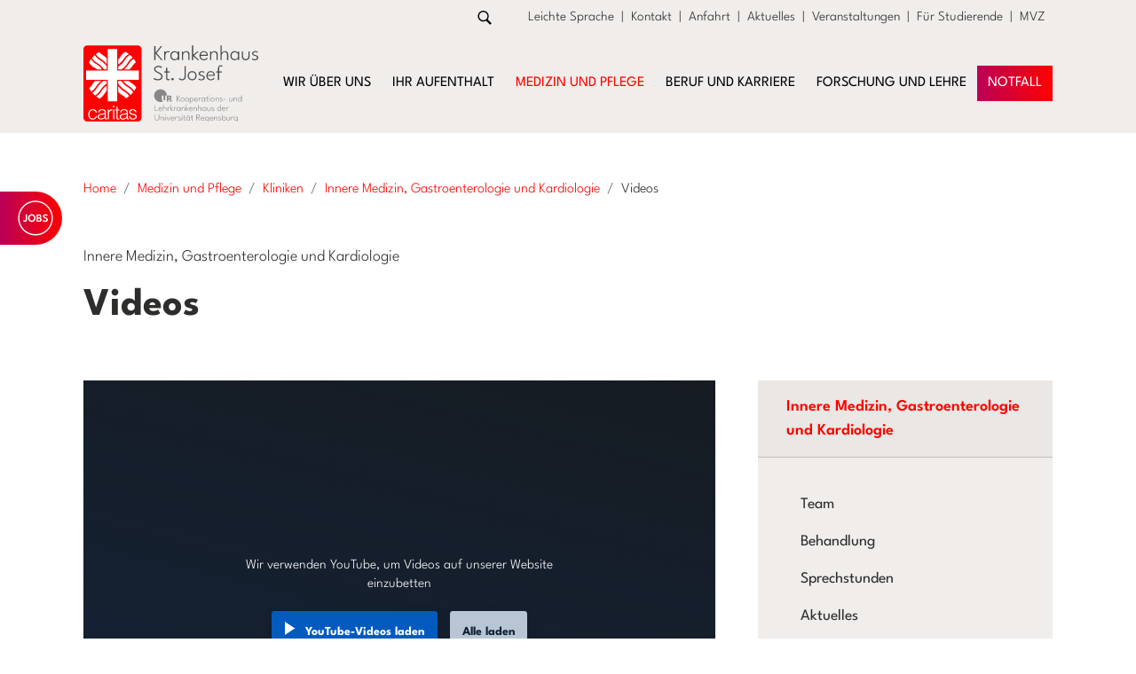

--- FILE ---
content_type: text/html; charset=utf-8
request_url: https://csj.de/medizin-und-pflege/zentren/onkologisches-zentrum/uroonkologisches-zentrum/videos-1
body_size: 19335
content:
<!DOCTYPE html>
<html lang="de">
<head>
    <meta charset="utf-8">

<!-- 
	webdesign & development by seitenwind.com

	This website is powered by TYPO3 - inspiring people to share!
	TYPO3 is a free open source Content Management Framework initially created by Kasper Skaarhoj and licensed under GNU/GPL.
	TYPO3 is copyright 1998-2026 of Kasper Skaarhoj. Extensions are copyright of their respective owners.
	Information and contribution at https://typo3.org/
-->

<link rel="icon" href="/_assets/e9f4dca3f9fde548ef855e5dcf8ec2a7/Icons/favicon.ico" type="image/vnd.microsoft.icon">
<title>Videos Uroonkologisches Zentrum</title>
<meta http-equiv="x-ua-compatible" content="IE=edge">
<meta name="generator" content="TYPO3 CMS">
<meta name="viewport" content="width=device-width, initial-scale=1">
<meta name="robots" content="index,follow">
<meta property="og:title" content="Videos">
<meta property="og:image" content="https://csj.de/fileadmin/user_upload/icons_assets/kliniken/CSJ_Website_Icon_Klinik_Innere.svg">
<meta name="twitter:card" content="summary">
<meta name="apple-mobile-web-app-capable" content="no">


<link rel="stylesheet" href="/typo3temp/assets/css/9a3f65ab09e4f0599eab9bc91dd5949e.css?1763558294" media="all">
<link rel="stylesheet" href="/_assets/e9f4dca3f9fde548ef855e5dcf8ec2a7/Css/layout.min.css?1763550213" media="all">
<link rel="stylesheet" href="/_assets/0495dc5aa206d96a6c2bfbe3dbb13f6d/Scss/default.css?1760175514" media="all">



<script src="/_assets/0495dc5aa206d96a6c2bfbe3dbb13f6d/JavaScript/thirdparty/iframemanager.js?1760175514" defer="defer" data-script-blocking-disabled="true"></script>
<script src="/_assets/0495dc5aa206d96a6c2bfbe3dbb13f6d/JavaScript/thirdparty/consent.js?1760175514" defer="defer" data-script-blocking-disabled="true"></script>


<meta name="google-site-verification" content="V2PhWo5INYHPaaT17gYYPBeauOs0B1O-0YmooVEx2qw" />
<link rel="canonical" href="https://csj.de/medizin-und-pflege/zentren/onkologisches-zentrum/uroonkologisches-zentrum/videos-1">
</head>
<body>
<div class="headroom fixed-top"><div class="top-bar bg-light d-none d-md-block"><div class="container"><div class="row"><div class="col"><div class="d-flex justify-content-end align-items-center"><div class="search"><a href="/suche" aria-label="Zur Suche"><svg xmlns="http://www.w3.org/2000/svg" x="0px" y="0px"
                                            width="18" height="18"
                                            viewBox="0 0 50 50"
                                            style=" fill:#000000;"><path d="M 21 3 C 11.601563 3 4 10.601563 4 20 C 4 29.398438 11.601563 37 21 37 C 24.355469 37 27.460938 36.015625 30.09375 34.34375 L 42.375 46.625 L 46.625 42.375 L 34.5 30.28125 C 36.679688 27.421875 38 23.878906 38 20 C 38 10.601563 30.398438 3 21 3 Z M 21 7 C 28.199219 7 34 12.800781 34 20 C 34 27.199219 28.199219 33 21 33 C 13.800781 33 8 27.199219 8 20 C 8 12.800781 13.800781 7 21 7 Z"></path></svg></a></div><ul class="list-inline my-2 ms-4 service-navi"><li class="list-inline-item"><a href="/leichte-sprache" target="" title="Leichte Sprache" class="text-decoration-none link-dark " >
                                                Leichte Sprache
                                            </a></li><li class="list-inline-item">|</li><li class="list-inline-item"><a href="/kontakt" target="" title="Kontakt" class="text-decoration-none link-dark " >
                                                Kontakt
                                            </a></li><li class="list-inline-item">|</li><li class="list-inline-item"><a href="/anfahrt" target="" title="Anfahrt" class="text-decoration-none link-dark " >
                                                Anfahrt
                                            </a></li><li class="list-inline-item">|</li><li class="list-inline-item"><a href="/aktuelles" target="" title="Aktuelles" class="text-decoration-none link-dark " >
                                                Aktuelles
                                            </a></li><li class="list-inline-item">|</li><li class="list-inline-item"><a href="/veranstaltungen" target="" title="Veranstaltungen" class="text-decoration-none link-dark " >
                                                Veranstaltungen
                                            </a></li><li class="list-inline-item">|</li><li class="list-inline-item"><a href="/fuer-studierende" target="" title="Für Studierende" class="text-decoration-none link-dark " >
                                                Für Studierende
                                            </a></li><li class="list-inline-item">|</li><li class="list-inline-item"><a href="/mvz" target="" title="MVZ" class="text-decoration-none link-dark " >
                                                MVZ
                                            </a></li><li class="list-inline-item">|</li></ul></div></div></div></div></div><nav class="navbar navbar-expand-xl bg-light navbar-light"><div class="container"><a class="navbar-brand" href="/"><img alt="Caritas St. Josef" class="img-fluid logo" src="/_assets/e9f4dca3f9fde548ef855e5dcf8ec2a7/Images/caritas_stjosef_logo.svg" width="200" height="88" /></a><button class="navbar-toggler" type="button" data-bs-toggle="offcanvas" data-bs-target="#offcanvasNavbar" aria-controls="offcanvasNavbar" aria-label="Menü"><span class="navbar-toggler-icon"></span></button><!-- Desktop Navi --><html><div class="collapse navbar-collapse" id="submen-custom"><ul class="navbar-nav ms-auto mb-2 mb-lg-0"><li class="nav-item dropdown position-static main-nav-dropdown"><a href="#" title="Wir über uns" class="nav-link dropdown-toggle text-uppercase " role="button" data-bs-toggle="dropdown" aria-expanded="false" data-bs-auto-close="outside">
                            Wir über uns
                        </a><div class="dropdown-menu slideDownIn w-100 mt-0 bg-light-darken border border-0" aria-labelledby="navbarDropdown" style="border-top-left-radius:0;border-top-right-radius:0;"><div class="container"><div class="row my-4"><div class="col-md-3 border-end border-white border-2"><div class="pe-4"><div class="mb-3 border-bottom border-white"><div class="nav-link px-0"><span class="text-dark">Wir über uns</span></div></div><a href="/wir-ueber-uns/caritas-krankenhaus-st-josef-im-ueberblick" title="Caritas-Krankenhaus St. Josef im Überblick" class="nav-link px-0 ">
                                                        Caritas-Krankenhaus St. Josef im Überblick
                                                        </a><a class="nav-link px-0 collapse-trigger " data-bs-toggle="collapse" href="#item-id-20" role="button" aria-expanded="false" aria-controls="item-id-20">
                                                        Werte und Strategie
                                                        </a><a href="/wir-ueber-uns/caritasverband" title="Caritasverband" class="nav-link px-0 ">
                                                        Caritasverband
                                                        </a><a class="nav-link px-0 collapse-trigger " data-bs-toggle="collapse" href="#item-id-22" role="button" aria-expanded="false" aria-controls="item-id-22">
                                                        Organisation
                                                        </a><a href="/wir-ueber-uns/nachhaltigkeit" title="Nachhaltigkeit" class="nav-link px-0 ">
                                                        Nachhaltigkeit
                                                        </a><a href="/wir-ueber-uns/foerderverein" title="Förderverein" class="nav-link px-0 ">
                                                        Förderverein
                                                        </a><a href="/wir-ueber-uns/wir-bauen-zukunft" title="Wir bauen Zukunft" class="nav-link px-0 ">
                                                        Wir bauen Zukunft
                                                        </a><a class="nav-link px-0 collapse-trigger " data-bs-toggle="collapse" href="#item-id-1204" role="button" aria-expanded="false" aria-controls="item-id-1204">
                                                        Wir feiern 75
                                                        </a></div></div><div class="col-md-9" id="submenu"><div class="px-4"><div class="collapse collapse-horizontal " id="item-id-20" data-bs-parent="#submen-custom"><div style="min-width: fit-content;"><div class="mb-3 border-bottom border-white border-2"><a href="/wir-ueber-uns/werte-und-strategie" title="Werte und Strategie" class="nav-link text-primary text-decoration-none px-0"><span class=" text-primary">Werte und Strategie ansehen</span></a></div><div class="row"><div class="col-md-4"><a href="/wir-ueber-uns/werte-und-strategie/digitalisierung" title="Digitalisierung" id="page-link-id-1175" class="nav-link ">
                                                                                Digitalisierung
                                                                                </a></div></div></div></div><div class="collapse collapse-horizontal " id="item-id-22" data-bs-parent="#submen-custom"><div style="min-width: fit-content;"><div class="mb-3 border-bottom border-white border-2"><a href="/wir-ueber-uns/organisation" title="Organisation" class="nav-link text-primary text-decoration-none px-0"><span class=" text-primary">Organisation ansehen</span></a></div><div class="row"><div class="col-md-4"><a href="/wir-ueber-uns/organisation/klinikdirektion" title="Klinikdirektion" id="page-link-id-80" class="nav-link ">
                                                                                Klinikdirektion
                                                                                </a><a href="/wir-ueber-uns/organisation/administration" title="Administration" id="page-link-id-83" class="nav-link ">
                                                                                Administration
                                                                                </a><a href="/wir-ueber-uns/organisation/kommissionen" title="Kommissionen" id="page-link-id-162" class="nav-link ">
                                                                                Kommissionen
                                                                                </a><a href="/wir-ueber-uns/organisation/mitarbeitervertretung" title="Mitarbeitervertretung" id="page-link-id-846" class="nav-link ">
                                                                                Mitarbeitervertretung
                                                                                </a></div><div class="col-md-4"><a href="/wir-ueber-uns/organisation/schwerbehindertenvertretung" title="Schwerbehindertenvertretung" id="page-link-id-864" class="nav-link ">
                                                                                Schwerbehindertenvertretung
                                                                                </a></div></div></div></div><div class="collapse collapse-horizontal " id="item-id-1204" data-bs-parent="#submen-custom"><div style="min-width: fit-content;"><div class="mb-3 border-bottom border-white border-2"><a href="/wirfeiern75" title="Wir feiern 75" class="nav-link text-primary text-decoration-none px-0"><span class=" text-primary">Wir feiern 75 ansehen</span></a></div><div class="row"><div class="col-md-4"><a href="/wirfeiern75/unsere-meilensteine" title="Unsere Meilensteine" id="page-link-id-1211" class="nav-link ">
                                                                                Unsere Meilensteine
                                                                                </a><a href="/wirfeiern75/menschen-geschichten-momente" title="Menschen. Geschichten. Momente." id="page-link-id-1212" class="nav-link ">
                                                                                Menschen. Geschichten. Momente.
                                                                                </a><a href="/wirfeiern75/75-jahre-ein-fest-in-bildern" title="75 Jahre. Ein Fest in Bildern." id="page-link-id-1213" class="nav-link ">
                                                                                75 Jahre. Ein Fest in Bildern.
                                                                                </a></div></div></div></div></div></div></div></div></div><div class="main-menu-backdrop"></div></li><li class="nav-item dropdown position-static main-nav-dropdown"><a href="#" title="Ihr Aufenthalt" class="nav-link dropdown-toggle text-uppercase " role="button" data-bs-toggle="dropdown" aria-expanded="false" data-bs-auto-close="outside">
                            Ihr Aufenthalt
                        </a><div class="dropdown-menu slideDownIn w-100 mt-0 bg-light-darken border border-0" aria-labelledby="navbarDropdown" style="border-top-left-radius:0;border-top-right-radius:0;"><div class="container"><div class="row my-4"><div class="col-md-3 border-end border-white border-2"><div class="pe-4"><div class="mb-3 border-bottom border-white"><div class="nav-link px-0"><span class="text-dark">Ihr Aufenthalt</span></div></div><a class="nav-link px-0 collapse-trigger " data-bs-toggle="collapse" href="#item-id-768" role="button" aria-expanded="false" aria-controls="item-id-768">
                                                        Ihr Aufenthalt im Überblick
                                                        </a><a class="nav-link px-0 collapse-trigger " data-bs-toggle="collapse" href="#item-id-886" role="button" aria-expanded="false" aria-controls="item-id-886">
                                                        Qualitätsmanagement
                                                        </a><a class="nav-link px-0 collapse-trigger " data-bs-toggle="collapse" href="#item-id-92" role="button" aria-expanded="false" aria-controls="item-id-92">
                                                        Klinikhygiene und Infektionsprävention
                                                        </a><a class="nav-link px-0 collapse-trigger " data-bs-toggle="collapse" href="#item-id-37" role="button" aria-expanded="false" aria-controls="item-id-37">
                                                        Anregungen und Kritik
                                                        </a></div></div><div class="col-md-9" id="submenu"><div class="px-4"><div class="collapse collapse-horizontal " id="item-id-768" data-bs-parent="#submen-custom"><div style="min-width: fit-content;"><div class="mb-3 border-bottom border-white border-2"><a href="/ihr-aufenthalt/ihr-aufenthalt-im-ueberblick" title="Ihr Aufenthalt im Überblick" class="nav-link text-primary text-decoration-none px-0"><span class=" text-primary">Ihr Aufenthalt im Überblick ansehen</span></a></div><div class="row"><div class="col-md-4"><a href="/ihr-aufenthalt/ihr-aufenthalt-im-ueberblick/ambulante-behandlung" title="Ambulante Behandlung" id="page-link-id-33" class="nav-link ">
                                                                                Ambulante Behandlung
                                                                                </a><a href="/ihr-aufenthalt/ihr-aufenthalt-im-ueberblick/stationaere-behandlung" title="Stationäre Behandlung" id="page-link-id-34" class="nav-link ">
                                                                                Stationäre Behandlung
                                                                                </a><a href="/ihr-aufenthalt/ihr-aufenthalt-im-ueberblick/patientenmanagement" title="Patientenmanagement" id="page-link-id-764" class="nav-link ">
                                                                                Patientenmanagement
                                                                                </a><a href="/ihr-aufenthalt/ihr-aufenthalt-im-ueberblick/patientenmerkblaetter" title="Patientenmerkblätter" id="page-link-id-192" class="nav-link ">
                                                                                Patientenmerkblätter
                                                                                </a></div><div class="col-md-4"><a href="/ihr-aufenthalt/ihr-aufenthalt-im-ueberblick/besuchsregelung" title="Besuchszeiten" id="page-link-id-91" class="nav-link ">
                                                                                Besuchszeiten
                                                                                </a></div></div></div></div><div class="collapse collapse-horizontal " id="item-id-886" data-bs-parent="#submen-custom"><div style="min-width: fit-content;"><div class="mb-3 border-bottom border-white border-2"><a href="/ihr-aufenthalt/qualitaetsmanagement" title="Qualitätsmanagement" class="nav-link text-primary text-decoration-none px-0"><span class=" text-primary">Qualitätsmanagement ansehen</span></a></div><div class="row"><div class="col-md-4"><a href="/ihr-aufenthalt/qualitaetsmanagement/patientensicherheit" title="Patientensicherheit" id="page-link-id-36" class="nav-link ">
                                                                                Patientensicherheit
                                                                                </a><a href="/ihr-aufenthalt/qualitaetsmanagement/patientenrechte" title="Patientenrechte" id="page-link-id-449" class="nav-link ">
                                                                                Patientenrechte
                                                                                </a></div></div></div></div><div class="collapse collapse-horizontal " id="item-id-92" data-bs-parent="#submen-custom"><div style="min-width: fit-content;"><div class="mb-3 border-bottom border-white border-2"><a href="/ihr-aufenthalt/klinikhygiene-und-infektionspraevention" title="Klinikhygiene und Infektionsprävention" class="nav-link text-primary text-decoration-none px-0"><span class=" text-primary">Klinikhygiene und Infektionsprävention ansehen</span></a></div><div class="row"><div class="col-md-4"><a href="/ihr-aufenthalt/klinikhygiene-und-infektionspraevention/kiss" title="KISS" id="page-link-id-497" class="nav-link ">
                                                                                KISS
                                                                                </a><a href="/ihr-aufenthalt/klinikhygiene-und-infektionspraevention/handhygiene" title="Handhygiene" id="page-link-id-491" class="nav-link ">
                                                                                Handhygiene
                                                                                </a><a href="/ihr-aufenthalt/klinikhygiene-und-infektionspraevention/krankenhauskeime" title="Krankenhauskeime" id="page-link-id-490" class="nav-link ">
                                                                                Krankenhauskeime
                                                                                </a></div></div></div></div><div class="collapse collapse-horizontal " id="item-id-37" data-bs-parent="#submen-custom"><div style="min-width: fit-content;"><div class="mb-3 border-bottom border-white border-2"><a href="/ihr-aufenthalt/anregungen-und-kritik" title="Anregungen und Kritik" class="nav-link text-primary text-decoration-none px-0"><span class=" text-primary">Anregungen und Kritik ansehen</span></a></div><div class="row"><div class="col-md-4"><a href="/ihr-aufenthalt/anregungen-und-kritik/feedbackformular" title="Feedbackformular" id="page-link-id-556" class="nav-link ">
                                                                                Feedbackformular
                                                                                </a></div></div></div></div></div></div></div></div></div><div class="main-menu-backdrop"></div></li><li class="nav-item dropdown position-static main-nav-dropdown"><a href="#" title="Medizin und Pflege" class="nav-link dropdown-toggle text-uppercase active" role="button" data-bs-toggle="dropdown" aria-expanded="false" data-bs-auto-close="outside">
                            Medizin und Pflege
                        </a><div class="dropdown-menu slideDownIn w-100 mt-0 bg-light-darken border border-0" aria-labelledby="navbarDropdown" style="border-top-left-radius:0;border-top-right-radius:0;"><div class="container"><div class="row my-4"><div class="col-md-3 border-end border-white border-2"><div class="pe-4"><div class="mb-3 border-bottom border-white"><div class="nav-link px-0"><span class="text-dark">Medizin und Pflege</span></div></div><a class="nav-link px-0 collapse-trigger text-primary" data-bs-toggle="collapse" href="#item-id-31" role="button" aria-expanded="true" aria-controls="item-id-31">
                                                        Kliniken
                                                        </a><a class="nav-link px-0 collapse-trigger " data-bs-toggle="collapse" href="#item-id-5" role="button" aria-expanded="false" aria-controls="item-id-5">
                                                        Zentren
                                                        </a><a class="nav-link px-0 collapse-trigger " data-bs-toggle="collapse" href="#item-id-6" role="button" aria-expanded="false" aria-controls="item-id-6">
                                                        Pflege
                                                        </a><a class="nav-link px-0 collapse-trigger " data-bs-toggle="collapse" href="#item-id-29" role="button" aria-expanded="false" aria-controls="item-id-29">
                                                        Beratende Dienste
                                                        </a></div></div><div class="col-md-9" id="submenu"><div class="px-4"><div class="collapse collapse-horizontal show" id="item-id-31" data-bs-parent="#submen-custom"><div style="min-width: fit-content;"><div class="mb-3 border-bottom border-white border-2"><a href="/medizin-und-pflege/kliniken" title="Kliniken" class="nav-link text-primary text-decoration-none px-0"><span class=" text-primary">Kliniken ansehen</span></a></div><div class="row"><div class="col-md-4"><a href="/medizin-und-pflege/kliniken/anaesthesiologie-intensiv-und-notfallmedizin" title="Anästhesiologie, Intensiv- und Notfallmedizin" id="page-link-id-38" class="nav-link ">
                                                                                Anästhesiologie, Intensiv- und Notfallmedizin
                                                                                </a><a href="/medizin-und-pflege/kliniken/allgemeinchirurgie" title="Allgemeinchirurgie" id="page-link-id-39" class="nav-link ">
                                                                                Allgemeinchirurgie
                                                                                </a><a href="/medizin-und-pflege/kliniken/frauenheilkunde-und-geburtshilfe" title="Frauenheilkunde und Geburtshilfe" id="page-link-id-40" class="nav-link ">
                                                                                Frauenheilkunde und Geburtshilfe
                                                                                </a><a href="/medizin-und-pflege/kliniken/innere-medizin-gastroenterologie-und-kardiologie" title="Innere Medizin, Gastroenterologie und Kardiologie" id="page-link-id-41" class="nav-link text-primary">
                                                                                Innere Medizin, Gastroenterologie und Kardiologie
                                                                                </a></div><div class="col-md-4"><a href="/medizin-und-pflege/kliniken/innere-medizin-nieren-und-hochdruckerkrankungen" title="Innere Medizin, Nieren- und Hochdruckerkrankungen" id="page-link-id-42" class="nav-link ">
                                                                                Innere Medizin, Nieren- und Hochdruckerkrankungen
                                                                                </a><a href="/medizin-und-pflege/kliniken/plastische-und-aesthetische-hand-und-wiederherstellungschirurgie" title="Plastische und Ästhetische, Hand- und Wiederherstellungschirurgie" id="page-link-id-43" class="nav-link ">
                                                                                Plastische und Ästhetische, Hand- und Wiederherstellungschirurgie
                                                                                </a><a href="/medizin-und-pflege/kliniken/radiologie" title="Radiologie" id="page-link-id-44" class="nav-link ">
                                                                                Radiologie
                                                                                </a><a href="/medizin-und-pflege/kliniken/unfallchirurgie" title="Unfallchirurgie" id="page-link-id-45" class="nav-link ">
                                                                                Unfallchirurgie
                                                                                </a></div><div class="col-md-4"><a href="/medizin-und-pflege/kliniken/urologie" title="Urologie" id="page-link-id-46" class="nav-link ">
                                                                                Urologie
                                                                                </a><a href="/medizin-und-pflege/kliniken/zentrale-notaufnahme" title="Zentrale Notaufnahme" id="page-link-id-47" class="nav-link ">
                                                                                Zentrale Notaufnahme
                                                                                </a></div></div></div></div><div class="collapse collapse-horizontal " id="item-id-5" data-bs-parent="#submen-custom"><div style="min-width: fit-content;"><div class="mb-3 border-bottom border-white border-2"><a href="/medizin-und-pflege/zentren" title="Zentren" class="nav-link text-primary text-decoration-none px-0"><span class=" text-primary">Zentren ansehen</span></a></div><div class="row"><div class="col-md-4"><a href="/medizin-und-pflege/zentren/onkologisches-zentrum" title="Onkologisches Zentrum" id="page-link-id-52" class="nav-link ">
                                                                                Onkologisches Zentrum
                                                                                </a><a href="/medizin-und-pflege/zentren/spezialzentren" title="Spezialzentren" id="page-link-id-191" class="nav-link ">
                                                                                Spezialzentren
                                                                                </a></div></div></div></div><div class="collapse collapse-horizontal " id="item-id-6" data-bs-parent="#submen-custom"><div style="min-width: fit-content;"><div class="mb-3 border-bottom border-white border-2"><a href="/medizin-und-pflege/pflege" title="Pflege" class="nav-link text-primary text-decoration-none px-0"><span class=" text-primary">Pflege ansehen</span></a></div><div class="row"><div class="col-md-4"><a href="/medizin-und-pflege/pflege/team" title="Team" id="page-link-id-61" class="nav-link ">
                                                                                Team
                                                                                </a><a href="/medizin-und-pflege/pflege/arbeiten-in-der-pflege" title="Arbeiten in der Pflege" id="page-link-id-675" class="nav-link ">
                                                                                Arbeiten in der Pflege
                                                                                </a><a href="/medizin-und-pflege/pflege/pflegeentwicklung-und-qualitaet" title="Pflegeentwicklung und -qualität" id="page-link-id-64" class="nav-link ">
                                                                                Pflegeentwicklung und -qualität
                                                                                </a><a href="/medizin-und-pflege/pflege/aktuelles" title="Aktuelles" id="page-link-id-528" class="nav-link ">
                                                                                Aktuelles
                                                                                </a></div><div class="col-md-4"></div></div></div></div><div class="collapse collapse-horizontal " id="item-id-29" data-bs-parent="#submen-custom"><div style="min-width: fit-content;"><div class="mb-3 border-bottom border-white border-2"><a href="/medizin-und-pflege/beratende-dienste" title="Beratende Dienste" class="nav-link text-primary text-decoration-none px-0"><span class=" text-primary">Beratende Dienste ansehen</span></a></div><div class="row"><div class="col-md-4"><a href="/medizin-und-pflege/beratende-dienste/demenz-und-delirexperten" title="Demenz- und Delirexperten" id="page-link-id-65" class="nav-link ">
                                                                                Demenz- und Delirexperten
                                                                                </a><a href="/medizin-und-pflege/beratende-dienste/onkologische-pflegeexperten" title="Onkologische Pflegeexperten" id="page-link-id-66" class="nav-link ">
                                                                                Onkologische Pflegeexperten
                                                                                </a><a href="/medizin-und-pflege/beratende-dienste/palliativmedizinischer-dienst" title="Palliativmedizinischer Dienst" id="page-link-id-67" class="nav-link ">
                                                                                Palliativmedizinischer Dienst
                                                                                </a><a href="/medizin-und-pflege/beratende-dienste/physiotherapie" title="Physiotherapie" id="page-link-id-68" class="nav-link ">
                                                                                Physiotherapie
                                                                                </a></div><div class="col-md-4"><a href="/medizin-und-pflege/beratende-dienste/psychoonkologischer-dienst" title="Psychoonkologischer Dienst" id="page-link-id-69" class="nav-link ">
                                                                                Psychoonkologischer Dienst
                                                                                </a><a href="/medizin-und-pflege/beratende-dienste/schmerztherapie" title="Schmerztherapie" id="page-link-id-70" class="nav-link ">
                                                                                Schmerztherapie
                                                                                </a><a href="/medizin-und-pflege/beratende-dienste/seelsorge" title="Seelsorge" id="page-link-id-71" class="nav-link ">
                                                                                Seelsorge
                                                                                </a><a href="/medizin-und-pflege/beratende-dienste/sozialdienst" title="Sozialdienst" id="page-link-id-72" class="nav-link ">
                                                                                Sozialdienst
                                                                                </a></div><div class="col-md-4"><a href="/medizin-und-pflege/beratende-dienste/stomatherapie" title="Stomatherapie" id="page-link-id-73" class="nav-link ">
                                                                                Stomatherapie
                                                                                </a><a href="/medizin-und-pflege/beratende-dienste/wundmanagement" title="Wundmanagement" id="page-link-id-74" class="nav-link ">
                                                                                Wundmanagement
                                                                                </a></div></div></div></div></div></div></div></div></div><div class="main-menu-backdrop"></div></li><li class="nav-item dropdown position-static main-nav-dropdown"><a href="#" title="Beruf und Karriere" class="nav-link dropdown-toggle text-uppercase " role="button" data-bs-toggle="dropdown" aria-expanded="false" data-bs-auto-close="outside">
                            Beruf und Karriere
                        </a><div class="dropdown-menu slideDownIn w-100 mt-0 bg-light-darken border border-0" aria-labelledby="navbarDropdown" style="border-top-left-radius:0;border-top-right-radius:0;"><div class="container"><div class="row my-4"><div class="col-md-3 border-end border-white border-2"><div class="pe-4"><div class="mb-3 border-bottom border-white"><div class="nav-link px-0"><span class="text-dark">Beruf und Karriere</span></div></div><a href="/beruf-und-karriere/arbeiten-bei-st-josef" title="Arbeiten bei St. Josef" class="nav-link px-0 ">
                                                        Arbeiten bei St. Josef
                                                        </a><a class="nav-link px-0 collapse-trigger " data-bs-toggle="collapse" href="#item-id-77" role="button" aria-expanded="false" aria-controls="item-id-77">
                                                        Mitarbeiterbenefits
                                                        </a><a class="nav-link px-0 collapse-trigger " data-bs-toggle="collapse" href="#item-id-78" role="button" aria-expanded="false" aria-controls="item-id-78">
                                                        Stellenangebote
                                                        </a><a class="nav-link px-0 collapse-trigger " data-bs-toggle="collapse" href="#item-id-79" role="button" aria-expanded="false" aria-controls="item-id-79">
                                                        Aus-, Fort- und Weiterbildung
                                                        </a></div></div><div class="col-md-9" id="submenu"><div class="px-4"><div class="collapse collapse-horizontal " id="item-id-77" data-bs-parent="#submen-custom"><div style="min-width: fit-content;"><div class="mb-3 border-bottom border-white border-2"><a href="/beruf-und-karriere/mitarbeiterbenefits" title="Mitarbeiterbenefits" class="nav-link text-primary text-decoration-none px-0"><span class=" text-primary">Mitarbeiterbenefits ansehen</span></a></div><div class="row"><div class="col-md-4"><a href="/beruf-und-karriere/mitarbeiterbenefits/familie-und-beruf" title="Familie und Beruf" id="page-link-id-114" class="nav-link ">
                                                                                Familie und Beruf
                                                                                </a><a href="/beruf-und-karriere/mitarbeiterbenefits/fort-und-weiterbildung" title="Fort- und Weiterbildung" id="page-link-id-115" class="nav-link ">
                                                                                Fort- und Weiterbildung
                                                                                </a><a href="/beruf-und-karriere/mitarbeiterbenefits/gemeinsam-feiern" title="Gemeinsam feiern" id="page-link-id-116" class="nav-link ">
                                                                                Gemeinsam feiern
                                                                                </a><a href="/beruf-und-karriere/mitarbeiterbenefits/gesundheit-und-sport" title="Gesundheit und Sport" id="page-link-id-117" class="nav-link ">
                                                                                Gesundheit und Sport
                                                                                </a></div><div class="col-md-4"><a href="/beruf-und-karriere/mitarbeiterbenefits/in-jeder-lebenslage" title="In jeder Lebenslage" id="page-link-id-118" class="nav-link ">
                                                                                In jeder Lebenslage
                                                                                </a><a href="/beruf-und-karriere/mitarbeiterbenefits/rabatte-und-verguenstigungen" title="Rabatte und Vergünstigungen" id="page-link-id-119" class="nav-link ">
                                                                                Rabatte und Vergünstigungen
                                                                                </a></div></div></div></div><div class="collapse collapse-horizontal " id="item-id-78" data-bs-parent="#submen-custom"><div style="min-width: fit-content;"><div class="mb-3 border-bottom border-white border-2"><a href="/beruf-und-karriere/stellenangebote" title="Stellenangebote" class="nav-link text-primary text-decoration-none px-0"><span class=" text-primary">Stellenangebote ansehen</span></a></div><div class="row"><div class="col-md-4"><a href="/beruf-und-karriere/stellenangebote/alle-stellenangebote" title="Alle Stellenangebote" id="page-link-id-75" class="nav-link ">
                                                                                Alle Stellenangebote
                                                                                </a><a href="/beruf-und-karriere/stellenangebote/aerztlicher-dienst" title="Ärztlicher Dienst" id="page-link-id-121" class="nav-link ">
                                                                                Ärztlicher Dienst
                                                                                </a><a href="/beruf-und-karriere/stellenangebote/pflegedienst" title="Pflegedienst" id="page-link-id-120" class="nav-link ">
                                                                                Pflegedienst
                                                                                </a><a href="/beruf-und-karriere/stellenangebote/funktionsdienst" title="Funktionsdienst" id="page-link-id-124" class="nav-link ">
                                                                                Funktionsdienst
                                                                                </a></div><div class="col-md-4"><a href="/beruf-und-karriere/stellenangebote/medizinisch-technischer-dienst" title="Medizinisch-technischer Dienst" id="page-link-id-123" class="nav-link ">
                                                                                Medizinisch-technischer Dienst
                                                                                </a><a href="/beruf-und-karriere/stellenangebote/verwaltung" title="Verwaltung" id="page-link-id-126" class="nav-link ">
                                                                                Verwaltung
                                                                                </a><a href="/beruf-und-karriere/stellenangebote/wirtschafts-und-versorgungsdienst" title="Wirtschafts- und Versorgungsdienst" id="page-link-id-122" class="nav-link ">
                                                                                Wirtschafts- und Versorgungsdienst
                                                                                </a><a href="/beruf-und-karriere/stellenangebote/technischer-dienst" title="Technischer Dienst" id="page-link-id-125" class="nav-link ">
                                                                                Technischer Dienst
                                                                                </a></div><div class="col-md-4"><a href="/beruf-und-karriere/stellenangebote/ausbildung" title="Ausbildung" id="page-link-id-845" class="nav-link ">
                                                                                Ausbildung
                                                                                </a><a href="/beruf-und-karriere/stellenangebote/paedagogik" title="Pädagogik" id="page-link-id-127" class="nav-link ">
                                                                                Pädagogik
                                                                                </a></div></div></div></div><div class="collapse collapse-horizontal " id="item-id-79" data-bs-parent="#submen-custom"><div style="min-width: fit-content;"><div class="mb-3 border-bottom border-white border-2"><a href="/beruf-und-karriere/aus-fort-und-weiterbildung" title="Aus-, Fort- und Weiterbildung" class="nav-link text-primary text-decoration-none px-0"><span class=" text-primary">Aus-, Fort- und Weiterbildung ansehen</span></a></div><div class="row"><div class="col-md-4"><a href="/beruf-und-karriere/aus-und-weiterbildung/ausbildung" title="Ausbildung" id="page-link-id-128" class="nav-link ">
                                                                                Ausbildung
                                                                                </a><a href="/beruf-und-karriere/aus-und-weiterbildung/weiterbildung" title="Weiterbildung" id="page-link-id-129" class="nav-link ">
                                                                                Weiterbildung
                                                                                </a><a href="/beruf-und-karriere/aus-fort-und-weiterbildung/studium-pflege-bsc" title="Studium Pflege (B.Sc.)" id="page-link-id-1121" class="nav-link ">
                                                                                Studium Pflege (B.Sc.)
                                                                                </a><a href="/beruf-und-karriere/aus-und-weiterbildung/praktika" title="Praktika" id="page-link-id-130" class="nav-link ">
                                                                                Praktika
                                                                                </a></div><div class="col-md-4"><a href="/beruf-und-karriere/aus-und-weiterbildung/famulatur/pj-studium/praxiseinsaetze" title="Famulatur/PJ-Studium/Praxiseinsätze" id="page-link-id-131" class="nav-link ">
                                                                                Famulatur/PJ-Studium/Praxiseinsätze
                                                                                </a></div></div></div></div></div></div></div></div></div><div class="main-menu-backdrop"></div></li><li class="nav-item dropdown position-static main-nav-dropdown"><a href="#" title="Forschung und Lehre" class="nav-link dropdown-toggle text-uppercase " role="button" data-bs-toggle="dropdown" aria-expanded="false" data-bs-auto-close="outside">
                            Forschung und Lehre
                        </a><div class="dropdown-menu slideDownIn w-100 mt-0 bg-light-darken border border-0" aria-labelledby="navbarDropdown" style="border-top-left-radius:0;border-top-right-radius:0;"><div class="container"><div class="row my-4"><div class="col-md-3 border-end border-white border-2"><div class="pe-4"><div class="mb-3 border-bottom border-white"><div class="nav-link px-0"><span class="text-dark">Forschung und Lehre</span></div></div><a class="nav-link px-0 collapse-trigger " data-bs-toggle="collapse" href="#item-id-1035" role="button" aria-expanded="false" aria-controls="item-id-1035">
                                                        Kliniken
                                                        </a></div></div><div class="col-md-9" id="submenu"><div class="px-4"><div class="collapse collapse-horizontal " id="item-id-1035" data-bs-parent="#submen-custom"><div style="min-width: fit-content;"><div class="mb-3 border-bottom border-white border-2"><a href="/forschung-und-lehre/kliniken" title="Kliniken" class="nav-link text-primary text-decoration-none px-0"><span class=" text-primary">Kliniken ansehen</span></a></div><div class="row"><div class="col-md-4"><a href="/medizin-und-pflege/kliniken/anaesthesiologie-intensiv-und-notfallmedizin/forschung-und-lehre" title="Anästhesiologie, Intensiv- und Notfallmedizin" id="page-link-id-1010" class="nav-link ">
                                                                                Anästhesiologie, Intensiv- und Notfallmedizin
                                                                                </a><a href="/medizin-und-pflege/kliniken/allgemeinchirurgie/forschung-und-lehre" title="Allgemeinchirurgie" id="page-link-id-1011" class="nav-link ">
                                                                                Allgemeinchirurgie
                                                                                </a><a href="/medizin-und-pflege/kliniken/frauenheilkunde-und-geburtshilfe/forschung-und-lehre" title="Frauenheilkunde und Geburtshilfe" id="page-link-id-1012" class="nav-link ">
                                                                                Frauenheilkunde und Geburtshilfe
                                                                                </a><a href="/medizin-und-pflege/kliniken/innere-medizin-gastroenterologie-und-kardiologie/forschung-und-lehre" title="Innere Medizin, Gastroenterologie und Kardiologie" id="page-link-id-1013" class="nav-link ">
                                                                                Innere Medizin, Gastroenterologie und Kardiologie
                                                                                </a></div><div class="col-md-4"><a href="/medizin-und-pflege/kliniken/innere-medizin-nieren-und-hochdruckerkrankungen/forschung-und-lehre" title="Innere Medizin, Nieren- und Hochdruckerkrankungen" id="page-link-id-1014" class="nav-link ">
                                                                                Innere Medizin, Nieren- und Hochdruckerkrankungen
                                                                                </a><a href="/medizin-und-pflege/kliniken/plastische-und-aesthetische-hand-und-wiederherstellungschirurgie/forschung-und-lehre" title="Plastische und Ästhetische, Hand- und Wiederherstellungschirurgie" id="page-link-id-1019" class="nav-link ">
                                                                                Plastische und Ästhetische, Hand- und Wiederherstellungschirurgie
                                                                                </a><a href="/medizin-und-pflege/kliniken/radiologie/forschung-und-lehre" title="Radiologie" id="page-link-id-1015" class="nav-link ">
                                                                                Radiologie
                                                                                </a><a href="/medizin-und-pflege/kliniken/unfallchirurgie/forschung-und-lehre" title="Unfallchirurgie" id="page-link-id-1016" class="nav-link ">
                                                                                Unfallchirurgie
                                                                                </a></div><div class="col-md-4"><a href="/medizin-und-pflege/kliniken/urologie/forschung-und-lehre" title="Urologie" id="page-link-id-1017" class="nav-link ">
                                                                                Urologie
                                                                                </a><a href="/medizin-und-pflege/kliniken/zentrale-notaufnahme/forschung-und-lehre" title="Zentrale Notaufnahme" id="page-link-id-1018" class="nav-link ">
                                                                                Zentrale Notaufnahme
                                                                                </a></div></div></div></div></div></div></div></div></div><div class="main-menu-backdrop"></div></li><li class="nav-item"><a class="nav-link  text-uppercase emergency-btn" href="/notfall">NOTFAll</a></li></ul></div></html></div></nav></div><!-- Mobile Navi --><html><div class="offcanvas offcanvas-end" tabindex="-1" id="offcanvasNavbar" aria-labelledby="offcanvasNavbarLabel"><div class="offcanvas-header"><div class="offcanvas-title" id="offcanvasNavbarLabel"><a class="navbar-brand" href="/"><img alt="Caritas St. Josef" class="img-fluid logo" src="/_assets/e9f4dca3f9fde548ef855e5dcf8ec2a7/Images/caritas_stjosef_logo.svg" width="150" height="66" /></a></div><button type="button" class="btn-close" data-bs-dismiss="offcanvas" aria-label="Close"></button></div><div class="offcanvas-body p-0"><div><form method="get" name="form_kesearch_searchfield" action="/suche" class="m-4" autocomplete="off"><div class="input-group"><input type="text" name="tx_kesearch_pi1[sword]" placeholder="Suchbegriff eingeben" class="form-control border-white bg-transparent" aria-label="Suchbegriff eingeben" aria-describedby="button-search-home"/><button class="btn btn-white" type="submit" id="button-search-home"><svg xmlns="http://www.w3.org/2000/svg" x="0px" y="0px" width="20" height="20" viewBox="0 0 50 50" style=" fill:#ff0000;"><path d="M 21 3 C 11.601563 3 4 10.601563 4 20 C 4 29.398438 11.601563 37 21 37 C 24.355469 37 27.460938 36.015625 30.09375 34.34375 L 42.375 46.625 L 46.625 42.375 L 34.5 30.28125 C 36.679688 27.421875 38 23.878906 38 20 C 38 10.601563 30.398438 3 21 3 Z M 21 7 C 28.199219 7 34 12.800781 34 20 C 34 27.199219 28.199219 33 21 33 C 13.800781 33 8 27.199219 8 20 C 8 12.800781 13.800781 7 21 7 Z"></path></svg></button></div></form><ul class="navbar-nav border-top border-white"><li class="nav-item border-bottom border-white nav-expand"><a href="#" title="Wir über uns" class="nav-link py-3 px-4 nav-expand-link  text-uppercase">
                                        Wir über uns
                                    </a><ul class="nav-expand-content"><li class="nav-item border-bottom border-white"><a href="/wir-ueber-uns/caritas-krankenhaus-st-josef-im-ueberblick" title="Wir über uns" class="nav-link py-3 px-4  text-uppercase"><span class="fw-bolder">Wir über uns ansehen</span></a></li><li class="nav-item border-bottom border-white"><a href="/wir-ueber-uns/caritas-krankenhaus-st-josef-im-ueberblick" title="Caritas-Krankenhaus St. Josef im Überblick" class="nav-link py-3 px-4 ">
                                                            Caritas-Krankenhaus St. Josef im Überblick
                                                        </a></li><li class="nav-item border-bottom border-white nav-expand"><a href="#" title="Werte und Strategie" class="nav-link py-3 px-4 nav-expand-link ">
                                                            Werte und Strategie
                                                        </a><ul class="nav-expand-content"><li class="nav-item border-bottom border-white"><a href="/wir-ueber-uns/werte-und-strategie" title="Werte und Strategie" class=" nav-link py-3 px-4 "><span class="fw-bolder">Werte und Strategie ansehen</span></a></li><li class="nav-item border-bottom border-white"><a href="/wir-ueber-uns/werte-und-strategie/digitalisierung" title="Digitalisierung" class="nav-link py-3 px-4 ">
                                                                                Digitalisierung
                                                                            </a></li></ul></li><li class="nav-item border-bottom border-white"><a href="/wir-ueber-uns/caritasverband" title="Caritasverband" class="nav-link py-3 px-4 ">
                                                            Caritasverband
                                                        </a></li><li class="nav-item border-bottom border-white nav-expand"><a href="#" title="Organisation" class="nav-link py-3 px-4 nav-expand-link ">
                                                            Organisation
                                                        </a><ul class="nav-expand-content"><li class="nav-item border-bottom border-white"><a href="/wir-ueber-uns/organisation" title="Organisation" class=" nav-link py-3 px-4 "><span class="fw-bolder">Organisation ansehen</span></a></li><li class="nav-item border-bottom border-white"><a href="/wir-ueber-uns/organisation/klinikdirektion" title="Klinikdirektion" class="nav-link py-3 px-4 ">
                                                                                Klinikdirektion
                                                                            </a></li><li class="nav-item border-bottom border-white"><a href="/wir-ueber-uns/organisation/administration" title="Administration" class="nav-link py-3 px-4 ">
                                                                                Administration
                                                                            </a></li><li class="nav-item border-bottom border-white nav-expand"><a href="#" title="Kommissionen" class="nav-link py-3 px-4 nav-expand-link ">
                                                                                Kommissionen
                                                                            </a><ul class="nav-expand-content"><li class="nav-item border-bottom border-white"><a href="/wir-ueber-uns/organisation/kommissionen" title="Kommissionen" class=" nav-link py-3 px-4 "><span class="fw-bolder">Kommissionen ansehen</span></a></li><li class="nav-item border-bottom border-white"><a href="/wir-ueber-uns/organisation/kommissionen/hygienekommission" title="Hygienekommission" class="nav-link py-3 px-4 ">
                                                                                                    Hygienekommission
                                                                                                </a></li><li class="nav-item border-bottom border-white"><a href="/wir-ueber-uns/organisation/kommissionen/antibiotic-stewardship" title="Antibiotic Stewardship" class="nav-link py-3 px-4 ">
                                                                                                    Antibiotic Stewardship
                                                                                                </a></li><li class="nav-item border-bottom border-white"><a href="/wir-ueber-uns/organisation/kommissionen/strahlenschutzkommission" title="Strahlenschutzkommission" class="nav-link py-3 px-4 ">
                                                                                                    Strahlenschutzkommission
                                                                                                </a></li><li class="nav-item border-bottom border-white"><a href="/wir-ueber-uns/organisation/kommissionen/ethikkomitee" title="Ethikkomitee" class="nav-link py-3 px-4 ">
                                                                                                    Ethikkomitee
                                                                                                </a></li><li class="nav-item border-bottom border-white"><a href="/wir-ueber-uns/organisation/kommissionen/arzneimittelkommission" title="Arzneimittelkommission" class="nav-link py-3 px-4 ">
                                                                                                    Arzneimittelkommission
                                                                                                </a></li></ul></li><li class="nav-item border-bottom border-white"><a href="/wir-ueber-uns/organisation/mitarbeitervertretung" title="Mitarbeitervertretung" class="nav-link py-3 px-4 ">
                                                                                Mitarbeitervertretung
                                                                            </a></li><li class="nav-item border-bottom border-white"><a href="/wir-ueber-uns/organisation/schwerbehindertenvertretung" title="Schwerbehindertenvertretung" class="nav-link py-3 px-4 ">
                                                                                Schwerbehindertenvertretung
                                                                            </a></li></ul></li><li class="nav-item border-bottom border-white"><a href="/wir-ueber-uns/nachhaltigkeit" title="Nachhaltigkeit" class="nav-link py-3 px-4 ">
                                                            Nachhaltigkeit
                                                        </a></li><li class="nav-item border-bottom border-white"><a href="/wir-ueber-uns/foerderverein" title="Förderverein" class="nav-link py-3 px-4 ">
                                                            Förderverein
                                                        </a></li><li class="nav-item border-bottom border-white"><a href="/wir-ueber-uns/wir-bauen-zukunft" title="Wir bauen Zukunft" class="nav-link py-3 px-4 ">
                                                            Wir bauen Zukunft
                                                        </a></li><li class="nav-item border-bottom border-white nav-expand"><a href="#" title="Wir feiern 75" class="nav-link py-3 px-4 nav-expand-link ">
                                                            Wir feiern 75
                                                        </a><ul class="nav-expand-content"><li class="nav-item border-bottom border-white"><a href="/wirfeiern75" title="Wir feiern 75" class=" nav-link py-3 px-4 "><span class="fw-bolder">Wir feiern 75 ansehen</span></a></li><li class="nav-item border-bottom border-white"><a href="/wirfeiern75/unsere-meilensteine" title="Unsere Meilensteine" class="nav-link py-3 px-4 ">
                                                                                Unsere Meilensteine
                                                                            </a></li><li class="nav-item border-bottom border-white"><a href="/wirfeiern75/menschen-geschichten-momente" title="Menschen. Geschichten. Momente." class="nav-link py-3 px-4 ">
                                                                                Menschen. Geschichten. Momente.
                                                                            </a></li><li class="nav-item border-bottom border-white"><a href="/wirfeiern75/75-jahre-ein-fest-in-bildern" title="75 Jahre. Ein Fest in Bildern." class="nav-link py-3 px-4 ">
                                                                                75 Jahre. Ein Fest in Bildern.
                                                                            </a></li></ul></li></ul></li><li class="nav-item border-bottom border-white nav-expand"><a href="#" title="Ihr Aufenthalt" class="nav-link py-3 px-4 nav-expand-link  text-uppercase">
                                        Ihr Aufenthalt
                                    </a><ul class="nav-expand-content"><li class="nav-item border-bottom border-white"><a href="/ihr-aufenthalt/ihr-aufenthalt-im-ueberblick" title="Ihr Aufenthalt" class="nav-link py-3 px-4  text-uppercase"><span class="fw-bolder">Ihr Aufenthalt ansehen</span></a></li><li class="nav-item border-bottom border-white nav-expand"><a href="#" title="Ihr Aufenthalt im Überblick" class="nav-link py-3 px-4 nav-expand-link ">
                                                            Ihr Aufenthalt im Überblick
                                                        </a><ul class="nav-expand-content"><li class="nav-item border-bottom border-white"><a href="/ihr-aufenthalt/ihr-aufenthalt-im-ueberblick" title="Ihr Aufenthalt im Überblick" class=" nav-link py-3 px-4 "><span class="fw-bolder">Ihr Aufenthalt im Überblick ansehen</span></a></li><li class="nav-item border-bottom border-white"><a href="/ihr-aufenthalt/ihr-aufenthalt-im-ueberblick/ambulante-behandlung" title="Ambulante Behandlung" class="nav-link py-3 px-4 ">
                                                                                Ambulante Behandlung
                                                                            </a></li><li class="nav-item border-bottom border-white nav-expand"><a href="#" title="Stationäre Behandlung" class="nav-link py-3 px-4 nav-expand-link ">
                                                                                Stationäre Behandlung
                                                                            </a><ul class="nav-expand-content"><li class="nav-item border-bottom border-white"><a href="/ihr-aufenthalt/ihr-aufenthalt-im-ueberblick/stationaere-behandlung" title="Stationäre Behandlung" class=" nav-link py-3 px-4 "><span class="fw-bolder">Stationäre Behandlung ansehen</span></a></li><li class="nav-item border-bottom border-white"><a href="/ihr-aufenthalt/ihr-aufenthalt-im-ueberblick/stationaere-behandlung/waehrend-des-aufenthalts" title="Während des Aufenthalts" class="nav-link py-3 px-4 ">
                                                                                                    Während des Aufenthalts
                                                                                                </a></li><li class="nav-item border-bottom border-white"><a href="/ihr-aufenthalt/ihr-aufenthalt-im-ueberblick/stationaere-behandlung/nach-dem-aufenthalt" title="Nach dem Aufenthalt" class="nav-link py-3 px-4 ">
                                                                                                    Nach dem Aufenthalt
                                                                                                </a></li><li class="nav-item border-bottom border-white"><a href="/ihr-aufenthalt/ihr-aufenthalt-im-ueberblick/stationaere-behandlung/komfort-und-serviceangebot" title="Komfort und Serviceangebot" class="nav-link py-3 px-4 ">
                                                                                                    Komfort und Serviceangebot
                                                                                                </a></li></ul></li><li class="nav-item border-bottom border-white"><a href="/ihr-aufenthalt/ihr-aufenthalt-im-ueberblick/patientenmanagement" title="Patientenmanagement" class="nav-link py-3 px-4 ">
                                                                                Patientenmanagement
                                                                            </a></li><li class="nav-item border-bottom border-white"><a href="/ihr-aufenthalt/ihr-aufenthalt-im-ueberblick/patientenmerkblaetter" title="Patientenmerkblätter" class="nav-link py-3 px-4 ">
                                                                                Patientenmerkblätter
                                                                            </a></li><li class="nav-item border-bottom border-white"><a href="/ihr-aufenthalt/ihr-aufenthalt-im-ueberblick/besuchsregelung" title="Besuchszeiten" class="nav-link py-3 px-4 ">
                                                                                Besuchszeiten
                                                                            </a></li></ul></li><li class="nav-item border-bottom border-white nav-expand"><a href="#" title="Qualitätsmanagement" class="nav-link py-3 px-4 nav-expand-link ">
                                                            Qualitätsmanagement
                                                        </a><ul class="nav-expand-content"><li class="nav-item border-bottom border-white"><a href="/ihr-aufenthalt/qualitaetsmanagement" title="Qualitätsmanagement" class=" nav-link py-3 px-4 "><span class="fw-bolder">Qualitätsmanagement ansehen</span></a></li><li class="nav-item border-bottom border-white"><a href="/ihr-aufenthalt/qualitaetsmanagement/patientensicherheit" title="Patientensicherheit" class="nav-link py-3 px-4 ">
                                                                                Patientensicherheit
                                                                            </a></li><li class="nav-item border-bottom border-white"><a href="/ihr-aufenthalt/qualitaetsmanagement/patientenrechte" title="Patientenrechte" class="nav-link py-3 px-4 ">
                                                                                Patientenrechte
                                                                            </a></li></ul></li><li class="nav-item border-bottom border-white nav-expand"><a href="#" title="Klinikhygiene und Infektionsprävention" class="nav-link py-3 px-4 nav-expand-link ">
                                                            Klinikhygiene und Infektionsprävention
                                                        </a><ul class="nav-expand-content"><li class="nav-item border-bottom border-white"><a href="/ihr-aufenthalt/klinikhygiene-und-infektionspraevention" title="Klinikhygiene und Infektionsprävention" class=" nav-link py-3 px-4 "><span class="fw-bolder">Klinikhygiene und Infektionsprävention ansehen</span></a></li><li class="nav-item border-bottom border-white"><a href="/ihr-aufenthalt/klinikhygiene-und-infektionspraevention/kiss" title="KISS" class="nav-link py-3 px-4 ">
                                                                                KISS
                                                                            </a></li><li class="nav-item border-bottom border-white"><a href="/ihr-aufenthalt/klinikhygiene-und-infektionspraevention/handhygiene" title="Handhygiene" class="nav-link py-3 px-4 ">
                                                                                Handhygiene
                                                                            </a></li><li class="nav-item border-bottom border-white nav-expand"><a href="#" title="Krankenhauskeime" class="nav-link py-3 px-4 nav-expand-link ">
                                                                                Krankenhauskeime
                                                                            </a><ul class="nav-expand-content"><li class="nav-item border-bottom border-white"><a href="/ihr-aufenthalt/klinikhygiene-und-infektionspraevention/krankenhauskeime" title="Krankenhauskeime" class=" nav-link py-3 px-4 "><span class="fw-bolder">Krankenhauskeime ansehen</span></a></li><li class="nav-item border-bottom border-white"><a href="/ihr-aufenthalt/klinikhygiene-und-infektionspraevention/krankenhauskeime/mrsa" title="MRSA" class="nav-link py-3 px-4 ">
                                                                                                    MRSA
                                                                                                </a></li><li class="nav-item border-bottom border-white"><a href="/ihr-aufenthalt/klinikhygiene-und-infektionspraevention/krankenhauskeime/mrgn" title="MRGN" class="nav-link py-3 px-4 ">
                                                                                                    MRGN
                                                                                                </a></li><li class="nav-item border-bottom border-white"><a href="/ihr-aufenthalt/klinikhygiene-und-infektionspraevention/krankenhauskeime/vre" title="VRE" class="nav-link py-3 px-4 ">
                                                                                                    VRE
                                                                                                </a></li></ul></li></ul></li><li class="nav-item border-bottom border-white nav-expand"><a href="#" title="Anregungen und Kritik" class="nav-link py-3 px-4 nav-expand-link ">
                                                            Anregungen und Kritik
                                                        </a><ul class="nav-expand-content"><li class="nav-item border-bottom border-white"><a href="/ihr-aufenthalt/anregungen-und-kritik" title="Anregungen und Kritik" class=" nav-link py-3 px-4 "><span class="fw-bolder">Anregungen und Kritik ansehen</span></a></li><li class="nav-item border-bottom border-white"><a href="/ihr-aufenthalt/anregungen-und-kritik/feedbackformular" title="Feedbackformular" class="nav-link py-3 px-4 ">
                                                                                Feedbackformular
                                                                            </a></li></ul></li></ul></li><li class="nav-item border-bottom border-white nav-expand"><a href="#" title="Medizin und Pflege" class="nav-link py-3 px-4 nav-expand-link active text-uppercase">
                                        Medizin und Pflege
                                    </a><ul class="nav-expand-content"><li class="nav-item border-bottom border-white"><a href="/medizin-und-pflege/kliniken" title="Medizin und Pflege" class="nav-link py-3 px-4 active text-uppercase"><span class="fw-bolder">Medizin und Pflege ansehen</span></a></li><li class="nav-item border-bottom border-white nav-expand"><a href="#" title="Kliniken" class="nav-link py-3 px-4 nav-expand-link text-primary">
                                                            Kliniken
                                                        </a><ul class="nav-expand-content"><li class="nav-item border-bottom border-white"><a href="/medizin-und-pflege/kliniken" title="Kliniken" class=" nav-link py-3 px-4 text-primary"><span class="fw-bolder">Kliniken ansehen</span></a></li><li class="nav-item border-bottom border-white nav-expand"><a href="#" title="Anästhesiologie, Intensiv- und Notfallmedizin" class="nav-link py-3 px-4 nav-expand-link ">
                                                                                Anästhesiologie, Intensiv- und Notfallmedizin
                                                                            </a><ul class="nav-expand-content"><li class="nav-item border-bottom border-white"><a href="/medizin-und-pflege/kliniken/anaesthesiologie-intensiv-und-notfallmedizin" title="Anästhesiologie, Intensiv- und Notfallmedizin" class=" nav-link py-3 px-4 "><span class="fw-bolder">Anästhesiologie, Intensiv- und Notfallmedizin ansehen</span></a></li><li class="nav-item border-bottom border-white"><a href="/medizin-und-pflege/kliniken/anaesthesiologie-intensiv-und-notfallmedizin/team" title="Team" class="nav-link py-3 px-4 ">
                                                                                                    Team
                                                                                                </a></li><li class="nav-item border-bottom border-white nav-expand"><a href="#" title="Behandlung" class="nav-link py-3 px-4 nav-expand-link ">
                                                                                                    Behandlung
                                                                                                </a><ul class="nav-expand-content"><li class="nav-item border-bottom border-white"><a href="/medizin-und-pflege/kliniken/anaesthesiologie-intensiv-und-notfallmedizin/behandlung" title="Behandlung" class=" nav-link py-3 px-4 "><span class="fw-bolder">Behandlung ansehen</span></a></li><li class="nav-item border-bottom border-white"><a href="/medizin-und-pflege/kliniken/anaesthesiologie-intensiv-und-notfallmedizin/behandlung/anaesthesie" title="Anästhesie" class="nav-link py-3 px-4 ">
                                                                                                                        Anästhesie
                                                                                                                    </a></li><li class="nav-item border-bottom border-white"><a href="/medizin-und-pflege/kliniken/anaesthesiologie-intensiv-und-notfallmedizin/behandlung/intensivmedizin" title="Intensivmedizin" class="nav-link py-3 px-4 ">
                                                                                                                        Intensivmedizin
                                                                                                                    </a></li><li class="nav-item border-bottom border-white"><a href="/medizin-und-pflege/kliniken/anaesthesiologie-intensiv-und-notfallmedizin/behandlung/notfallmedizin" title="Notfallmedizin" class="nav-link py-3 px-4 ">
                                                                                                                        Notfallmedizin
                                                                                                                    </a></li><li class="nav-item border-bottom border-white"><a href="/medizin-und-pflege/kliniken/anaesthesiologie-intensiv-und-notfallmedizin/behandlung/palliativmedizin" title="Palliativmedizin" class="nav-link py-3 px-4 ">
                                                                                                                        Palliativmedizin
                                                                                                                    </a></li><li class="nav-item border-bottom border-white"><a href="/medizin-und-pflege/kliniken/anaesthesiologie-intensiv-und-notfallmedizin/behandlung/schmerztherapie" title="Schmerztherapie" class="nav-link py-3 px-4 ">
                                                                                                                        Schmerztherapie
                                                                                                                    </a></li><li class="nav-item border-bottom border-white"><a href="/medizin-und-pflege/kliniken/anaesthesiologie-intensiv-und-notfallmedizin/behandlung/tauch-und-hyperbarmedizin" title="Tauch- und Hyperbarmedizin" class="nav-link py-3 px-4 ">
                                                                                                                        Tauch- und Hyperbarmedizin
                                                                                                                    </a></li></ul></li><li class="nav-item border-bottom border-white"><a href="/medizin-und-pflege/kliniken/anaesthesiologie-intensiv-und-notfallmedizin/aktuelles" title="Aktuelles" class="nav-link py-3 px-4 ">
                                                                                                    Aktuelles
                                                                                                </a></li><li class="nav-item border-bottom border-white nav-expand"><a href="#" title="Forschung und Lehre" class="nav-link py-3 px-4 nav-expand-link ">
                                                                                                    Forschung und Lehre
                                                                                                </a><ul class="nav-expand-content"><li class="nav-item border-bottom border-white"><a href="/medizin-und-pflege/kliniken/anaesthesiologie-intensiv-und-notfallmedizin/forschung-und-lehre" title="Forschung und Lehre" class=" nav-link py-3 px-4 "><span class="fw-bolder">Forschung und Lehre ansehen</span></a></li><li class="nav-item border-bottom border-white"><a href="/medizin-und-pflege/kliniken/anaesthesiologie-intensiv-und-notfallmedizin/forschung-und-lehre/publikationen" title="Publikationen" class="nav-link py-3 px-4 ">
                                                                                                                        Publikationen
                                                                                                                    </a></li></ul></li><li class="nav-item border-bottom border-white"><a href="/medizin-und-pflege/kliniken/anaesthesiologie-intensiv-und-notfallmedizin/fort-und-weiterbildung" title="Fort- und Weiterbildung" class="nav-link py-3 px-4 ">
                                                                                                    Fort- und Weiterbildung
                                                                                                </a></li></ul></li><li class="nav-item border-bottom border-white nav-expand"><a href="#" title="Allgemeinchirurgie" class="nav-link py-3 px-4 nav-expand-link ">
                                                                                Allgemeinchirurgie
                                                                            </a><ul class="nav-expand-content"><li class="nav-item border-bottom border-white"><a href="/medizin-und-pflege/kliniken/allgemeinchirurgie" title="Allgemeinchirurgie" class=" nav-link py-3 px-4 "><span class="fw-bolder">Allgemeinchirurgie ansehen</span></a></li><li class="nav-item border-bottom border-white"><a href="/medizin-und-pflege/kliniken/allgemeinchirurgie/team" title="Team" class="nav-link py-3 px-4 ">
                                                                                                    Team
                                                                                                </a></li><li class="nav-item border-bottom border-white nav-expand"><a href="#" title="Behandlung" class="nav-link py-3 px-4 nav-expand-link ">
                                                                                                    Behandlung
                                                                                                </a><ul class="nav-expand-content"><li class="nav-item border-bottom border-white"><a href="/medizin-und-pflege/kliniken/allgemeinchirurgie/behandlung" title="Behandlung" class=" nav-link py-3 px-4 "><span class="fw-bolder">Behandlung ansehen</span></a></li><li class="nav-item border-bottom border-white nav-expand"><a href="#" title="Allgemein- und Viszeralchirurgie" class="nav-link py-3 px-4 nav-expand-link ">
                                                                                                                        Allgemein- und Viszeralchirurgie 
                                                                                                                    </a><ul class="nav-expand-content"><li class="nav-item border-bottom border-white"><a href="/medizin-und-pflege/kliniken/allgemeinchirurgie/behandlung/allgemein-und-viszeralchirurgie" title="Allgemein- und Viszeralchirurgie" class=" nav-link py-3 px-4 "><span class="fw-bolder">Allgemein- und Viszeralchirurgie ansehen</span></a></li><li class="nav-item border-bottom border-white"><a href="/medizin-und-pflege/kliniken/allgemeinchirurgie/behandlung/allgemein-und-viszeralchirurgie/kock-pouch" title="Kock-Pouch" class="nav-link py-3 px-4 ">
                                                                                                                                            Kock-Pouch
                                                                                                                                        </a></li></ul></li><li class="nav-item border-bottom border-white"><a href="/medizin-und-pflege/kliniken/allgemeinchirurgie/behandlung/adipositaschirurgie" title="Adipositaschirurgie" class="nav-link py-3 px-4 ">
                                                                                                                        Adipositaschirurgie
                                                                                                                    </a></li><li class="nav-item border-bottom border-white nav-expand"><a href="#" title="Tumorchirurgie" class="nav-link py-3 px-4 nav-expand-link ">
                                                                                                                        Tumorchirurgie 
                                                                                                                    </a><ul class="nav-expand-content"><li class="nav-item border-bottom border-white"><a href="/medizin-und-pflege/kliniken/allgemeinchirurgie/behandlung/tumorchirurgie" title="Tumorchirurgie" class=" nav-link py-3 px-4 "><span class="fw-bolder">Tumorchirurgie ansehen</span></a></li><li class="nav-item border-bottom border-white"><a href="/medizin-und-pflege/kliniken/allgemeinchirurgie/behandlung/tumorchirurgie/tatme" title="TaTME" class="nav-link py-3 px-4 ">
                                                                                                                                            TaTME
                                                                                                                                        </a></li></ul></li><li class="nav-item border-bottom border-white"><a href="/medizin-und-pflege/kliniken/allgemeinchirurgie/behandlung/davinci-operationen" title="DaVinci-Operationen" class="nav-link py-3 px-4 ">
                                                                                                                        DaVinci-Operationen
                                                                                                                    </a></li><li class="nav-item border-bottom border-white"><a href="/medizin-und-pflege/kliniken/allgemeinchirurgie/behandlung/proktologie" title="Proktologie" class="nav-link py-3 px-4 ">
                                                                                                                        Proktologie
                                                                                                                    </a></li><li class="nav-item border-bottom border-white"><a href="/medizin-und-pflege/kliniken/allgemeinchirurgie/behandlung/endokrine-chirurgie" title="Endokrine Chirurgie" class="nav-link py-3 px-4 ">
                                                                                                                        Endokrine Chirurgie
                                                                                                                    </a></li><li class="nav-item border-bottom border-white"><a href="/medizin-und-pflege/kliniken/allgemeinchirurgie/behandlung/thoraxchirurgie" title="Thoraxchirurgie" class="nav-link py-3 px-4 ">
                                                                                                                        Thoraxchirurgie
                                                                                                                    </a></li></ul></li><li class="nav-item border-bottom border-white"><a href="/medizin-und-pflege/kliniken/allgemeinchirurgie/sprechstunden" title="Sprechstunden" class="nav-link py-3 px-4 ">
                                                                                                    Sprechstunden
                                                                                                </a></li><li class="nav-item border-bottom border-white"><a href="/medizin-und-pflege/kliniken/allgemeinchirurgie/aktuelles" title="Aktuelles" class="nav-link py-3 px-4 ">
                                                                                                    Aktuelles
                                                                                                </a></li><li class="nav-item border-bottom border-white nav-expand"><a href="#" title="Forschung und Lehre" class="nav-link py-3 px-4 nav-expand-link ">
                                                                                                    Forschung und Lehre
                                                                                                </a><ul class="nav-expand-content"><li class="nav-item border-bottom border-white"><a href="/medizin-und-pflege/kliniken/allgemeinchirurgie/forschung-und-lehre" title="Forschung und Lehre" class=" nav-link py-3 px-4 "><span class="fw-bolder">Forschung und Lehre ansehen</span></a></li><li class="nav-item border-bottom border-white"><a href="/medizin-und-pflege/kliniken/allgemeinchirurgie/forschung-und-lehre/publikationen" title="Publikationen" class="nav-link py-3 px-4 ">
                                                                                                                        Publikationen
                                                                                                                    </a></li></ul></li><li class="nav-item border-bottom border-white"><a href="/medizin-und-pflege/kliniken/allgemeinchirurgie/fort-und-weiterbildung" title="Fort- und Weiterbildung" class="nav-link py-3 px-4 ">
                                                                                                    Fort- und Weiterbildung
                                                                                                </a></li><li class="nav-item border-bottom border-white"><a href="/medizin-und-pflege/kliniken/allgemeinchirurgie/videos" title="Videos" class="nav-link py-3 px-4 ">
                                                                                                    Videos
                                                                                                </a></li></ul></li><li class="nav-item border-bottom border-white nav-expand"><a href="#" title="Frauenheilkunde und Geburtshilfe" class="nav-link py-3 px-4 nav-expand-link ">
                                                                                Frauenheilkunde und Geburtshilfe
                                                                            </a><ul class="nav-expand-content"><li class="nav-item border-bottom border-white"><a href="/medizin-und-pflege/kliniken/frauenheilkunde-und-geburtshilfe" title="Frauenheilkunde und Geburtshilfe" class=" nav-link py-3 px-4 "><span class="fw-bolder">Frauenheilkunde und Geburtshilfe ansehen</span></a></li><li class="nav-item border-bottom border-white"><a href="/medizin-und-pflege/kliniken/frauenheilkunde-und-geburtshilfe/team" title="Team" class="nav-link py-3 px-4 ">
                                                                                                    Team
                                                                                                </a></li><li class="nav-item border-bottom border-white nav-expand"><a href="#" title="Behandlung" class="nav-link py-3 px-4 nav-expand-link ">
                                                                                                    Behandlung
                                                                                                </a><ul class="nav-expand-content"><li class="nav-item border-bottom border-white"><a href="/medizin-und-pflege/kliniken/frauenheilkunde-und-geburtshilfe/behandlung" title="Behandlung" class=" nav-link py-3 px-4 "><span class="fw-bolder">Behandlung ansehen</span></a></li><li class="nav-item border-bottom border-white"><a href="/medizin-und-pflege/kliniken/frauenheilkunde-und-geburtshilfe/behandlung/erkrankungen-der-brust" title="Erkrankungen der Brust" class="nav-link py-3 px-4 ">
                                                                                                                        Erkrankungen der Brust
                                                                                                                    </a></li><li class="nav-item border-bottom border-white"><a href="/medizin-und-pflege/kliniken/frauenheilkunde-und-geburtshilfe/behandlung/gynaekologische-onkologie" title="Gynäkologische Onkologie" class="nav-link py-3 px-4 ">
                                                                                                                        Gynäkologische Onkologie
                                                                                                                    </a></li><li class="nav-item border-bottom border-white"><a href="/medizin-und-pflege/kliniken/frauenheilkunde-und-geburtshilfe/behandlung/allgemeine-gynaekologie" title="Allgemeine Gynäkologie" class="nav-link py-3 px-4 ">
                                                                                                                        Allgemeine Gynäkologie
                                                                                                                    </a></li><li class="nav-item border-bottom border-white"><a href="/medizin-und-pflege/kliniken/frauenheilkunde-und-geburtshilfe/behandlung/beckenboden" title="Beckenboden" class="nav-link py-3 px-4 ">
                                                                                                                        Beckenboden
                                                                                                                    </a></li><li class="nav-item border-bottom border-white"><a href="/medizin-und-pflege/kliniken/frauenheilkunde-und-geburtshilfe/behandlung/dysplasien" title="Dysplasien" class="nav-link py-3 px-4 ">
                                                                                                                        Dysplasien
                                                                                                                    </a></li></ul></li><li class="nav-item border-bottom border-white nav-expand"><a href="#" title="Schwangerschaft und Geburt" class="nav-link py-3 px-4 nav-expand-link ">
                                                                                                    Schwangerschaft und Geburt
                                                                                                </a><ul class="nav-expand-content"><li class="nav-item border-bottom border-white"><a href="/medizin-und-pflege/kliniken/frauenheilkunde-und-geburtshilfe/schwangerschaft-und-geburt" title="Schwangerschaft und Geburt" class=" nav-link py-3 px-4 "><span class="fw-bolder">Schwangerschaft und Geburt ansehen</span></a></li><li class="nav-item border-bottom border-white"><a href="/medizin-und-pflege/kliniken/frauenheilkunde-und-geburtshilfe/schwangerschaft-und-geburt/babyfreundliches-krankenhaus" title="Babyfreundliches Krankenhaus" class="nav-link py-3 px-4 ">
                                                                                                                        Babyfreundliches Krankenhaus
                                                                                                                    </a></li><li class="nav-item border-bottom border-white"><a href="/medizin-und-pflege/kliniken/frauenheilkunde-und-geburtshilfe/schwangerschaft-und-geburt/vor-der-geburt" title="Vor der Geburt" class="nav-link py-3 px-4 ">
                                                                                                                        Vor der Geburt
                                                                                                                    </a></li><li class="nav-item border-bottom border-white"><a href="/medizin-und-pflege/kliniken/frauenheilkunde-und-geburtshilfe/schwangerschaft-und-geburt/geburt" title="Geburt" class="nav-link py-3 px-4 ">
                                                                                                                        Geburt
                                                                                                                    </a></li><li class="nav-item border-bottom border-white"><a href="/medizin-und-pflege/kliniken/frauenheilkunde-und-geburtshilfe/schwangerschaft-und-geburt/nach-der-geburt" title="Nach der Geburt" class="nav-link py-3 px-4 ">
                                                                                                                        Nach der Geburt
                                                                                                                    </a></li><li class="nav-item border-bottom border-white"><a href="/medizin-und-pflege/kliniken/frauenheilkunde-und-geburtshilfe/schwangerschaft-und-geburt/fragen-zur-geburt" title="Fragen zur Geburt" class="nav-link py-3 px-4 ">
                                                                                                                        Fragen zur Geburt
                                                                                                                    </a></li><li class="nav-item border-bottom border-white"><a href="/medizin-und-pflege/kliniken/frauenheilkunde-und-geburtshilfe/schwangerschaft-und-geburt/kursangebot" title="Kursangebot" class="nav-link py-3 px-4 ">
                                                                                                                        Kursangebot
                                                                                                                    </a></li></ul></li><li class="nav-item border-bottom border-white"><a href="/medizin-und-pflege/kliniken/frauenheilkunde-und-geburtshilfe/sprechstunden" title="Sprechstunden" class="nav-link py-3 px-4 ">
                                                                                                    Sprechstunden
                                                                                                </a></li><li class="nav-item border-bottom border-white"><a href="/medizin-und-pflege/kliniken/frauenheilkunde-und-geburtshilfe/aktuelles" title="Aktuelles" class="nav-link py-3 px-4 ">
                                                                                                    Aktuelles
                                                                                                </a></li><li class="nav-item border-bottom border-white nav-expand"><a href="#" title="Forschung und Lehre" class="nav-link py-3 px-4 nav-expand-link ">
                                                                                                    Forschung und Lehre
                                                                                                </a><ul class="nav-expand-content"><li class="nav-item border-bottom border-white"><a href="/medizin-und-pflege/kliniken/frauenheilkunde-und-geburtshilfe/forschung-und-lehre" title="Forschung und Lehre" class=" nav-link py-3 px-4 "><span class="fw-bolder">Forschung und Lehre ansehen</span></a></li><li class="nav-item border-bottom border-white"><a href="/medizin-und-pflege/kliniken/frauenheilkunde-und-geburtshilfe/forschung-und-lehre/zellulaere-und-zytometrische-onkologie-experimentelle-immunologie" title="Zelluläre und Zytometrische Onkologie Experimentelle Immunologie" class="nav-link py-3 px-4 ">
                                                                                                                        Zelluläre und Zytometrische Onkologie Experimentelle Immunologie
                                                                                                                    </a></li><li class="nav-item border-bottom border-white"><a href="/medizin-und-pflege/kliniken/frauenheilkunde-und-geburtshilfe/forschung-und-lehre/molekulare-gynaekologische-onkologie" title="Molekulare Gynäkologische Onkologie" class="nav-link py-3 px-4 ">
                                                                                                                        Molekulare Gynäkologische Onkologie
                                                                                                                    </a></li><li class="nav-item border-bottom border-white"><a href="/medizin-und-pflege/kliniken/frauenheilkunde-und-geburtshilfe/forschung-und-lehre/forschungsprojekte" title="Forschungsprojekte" class="nav-link py-3 px-4 ">
                                                                                                                        Forschungsprojekte
                                                                                                                    </a></li></ul></li><li class="nav-item border-bottom border-white nav-expand"><a href="#" title="Klinische Studien" class="nav-link py-3 px-4 nav-expand-link ">
                                                                                                    Klinische Studien
                                                                                                </a><ul class="nav-expand-content"><li class="nav-item border-bottom border-white"><a href="/medizin-und-pflege/kliniken/frauenheilkunde-und-geburtshilfe/klinische-studien" title="Klinische Studien" class=" nav-link py-3 px-4 "><span class="fw-bolder">Klinische Studien ansehen</span></a></li><li class="nav-item border-bottom border-white"><a href="/medizin-und-pflege/kliniken/frauenheilkunde-und-geburtshilfe/klinische-studien/studienzentrum" title="Studienzentrum" class="nav-link py-3 px-4 ">
                                                                                                                        Studienzentrum
                                                                                                                    </a></li><li class="nav-item border-bottom border-white"><a href="/medizin-und-pflege/kliniken/frauenheilkunde-und-geburtshilfe/klinische-studien/aktuell-rekrutierende-studien" title="Aktuell rekrutierende Studien" class="nav-link py-3 px-4 ">
                                                                                                                        Aktuell rekrutierende Studien
                                                                                                                    </a></li></ul></li><li class="nav-item border-bottom border-white"><a href="/medizin-und-pflege/kliniken/frauenheilkunde-und-geburtshilfe/fort-und-weiterbildung" title="Fort- und Weiterbildung" class="nav-link py-3 px-4 ">
                                                                                                    Fort- und Weiterbildung
                                                                                                </a></li><li class="nav-item border-bottom border-white"><a href="/medizin-und-pflege/kliniken/frauenheilkunde-und-geburtshilfe/videos" title="Videos" class="nav-link py-3 px-4 ">
                                                                                                    Videos
                                                                                                </a></li></ul></li><li class="nav-item border-bottom border-white nav-expand"><a href="#" title="Innere Medizin, Gastroenterologie und Kardiologie" class="nav-link py-3 px-4 nav-expand-link text-primary">
                                                                                Innere Medizin, Gastroenterologie und Kardiologie
                                                                            </a><ul class="nav-expand-content"><li class="nav-item border-bottom border-white"><a href="/medizin-und-pflege/kliniken/innere-medizin-gastroenterologie-und-kardiologie" title="Innere Medizin, Gastroenterologie und Kardiologie" class=" nav-link py-3 px-4 text-primary"><span class="fw-bolder">Innere Medizin, Gastroenterologie und Kardiologie ansehen</span></a></li><li class="nav-item border-bottom border-white"><a href="/medizin-und-pflege/kliniken/innere-medizin-gastroenterologie-und-kardiologie/team" title="Team" class="nav-link py-3 px-4 ">
                                                                                                    Team
                                                                                                </a></li><li class="nav-item border-bottom border-white nav-expand"><a href="#" title="Behandlung" class="nav-link py-3 px-4 nav-expand-link ">
                                                                                                    Behandlung
                                                                                                </a><ul class="nav-expand-content"><li class="nav-item border-bottom border-white"><a href="/medizin-und-pflege/kliniken/innere-medizin-gastroenterologie-und-kardiologie/behandlung" title="Behandlung" class=" nav-link py-3 px-4 "><span class="fw-bolder">Behandlung ansehen</span></a></li><li class="nav-item border-bottom border-white"><a href="/medizin-und-pflege/kliniken/innere-medizin-gastroenterologie-und-kardiologie/behandlung/allgemeine-innere-medizin" title="Allgemeine Innere Medizin" class="nav-link py-3 px-4 ">
                                                                                                                        Allgemeine Innere Medizin
                                                                                                                    </a></li><li class="nav-item border-bottom border-white"><a href="/medizin-und-pflege/kliniken/innere-medizin-gastroenterologie-und-kardiologie/behandlung/gastroenterologie-und-hepatologie" title="Gastroenterologie und Hepatologie" class="nav-link py-3 px-4 ">
                                                                                                                        Gastroenterologie und Hepatologie
                                                                                                                    </a></li><li class="nav-item border-bottom border-white"><a href="/medizin-und-pflege/kliniken/innere-medizin-gastroenterologie-und-kardiologie/behandlung/kardiologie" title="Kardiologie" class="nav-link py-3 px-4 ">
                                                                                                                        Kardiologie
                                                                                                                    </a></li><li class="nav-item border-bottom border-white"><a href="/medizin-und-pflege/kliniken/innere-medizin-gastroenterologie-und-kardiologie/behandlung/geriatrie" title="Geriatrie" class="nav-link py-3 px-4 ">
                                                                                                                        Geriatrie
                                                                                                                    </a></li><li class="nav-item border-bottom border-white"><a href="/medizin-und-pflege/kliniken/innere-medizin-gastroenterologie-und-kardiologie/behandlung/diabetologie-endokrinologie-und-stoffwechselerkrankungen" title="Diabetologie, Endokrinologie und Stoffwechselerkrankungen" class="nav-link py-3 px-4 ">
                                                                                                                        Diabetologie, Endokrinologie und Stoffwechselerkrankungen
                                                                                                                    </a></li></ul></li><li class="nav-item border-bottom border-white"><a href="/medizin-und-pflege/kliniken/innere-medizin-gastroenterologie-und-kardiologie/sprechstunden" title="Sprechstunden" class="nav-link py-3 px-4 ">
                                                                                                    Sprechstunden
                                                                                                </a></li><li class="nav-item border-bottom border-white"><a href="/medizin-und-pflege/kliniken/innere-medizin-gastroenterologie-und-kardiologie/aktuelles" title="Aktuelles" class="nav-link py-3 px-4 ">
                                                                                                    Aktuelles
                                                                                                </a></li><li class="nav-item border-bottom border-white"><a href="/medizin-und-pflege/kliniken/innere-medizin-gastroenterologie-und-kardiologie/forschung-und-lehre" title="Forschung und Lehre" class="nav-link py-3 px-4 ">
                                                                                                    Forschung und Lehre
                                                                                                </a></li><li class="nav-item border-bottom border-white"><a href="/medizin-und-pflege/kliniken/innere-medizin-gastroenterologie-und-kardiologie/fort-und-weiterbildung" title="Fort- und Weiterbildung" class="nav-link py-3 px-4 ">
                                                                                                    Fort- und Weiterbildung
                                                                                                </a></li><li class="nav-item border-bottom border-white"><a href="/medizin-und-pflege/zentren/onkologisches-zentrum/uroonkologisches-zentrum/videos-1" title="Videos" class="nav-link py-3 px-4 text-primary">
                                                                                                    Videos
                                                                                                </a></li></ul></li><li class="nav-item border-bottom border-white nav-expand"><a href="#" title="Innere Medizin, Nieren- und Hochdruckerkrankungen" class="nav-link py-3 px-4 nav-expand-link ">
                                                                                Innere Medizin, Nieren- und Hochdruckerkrankungen
                                                                            </a><ul class="nav-expand-content"><li class="nav-item border-bottom border-white"><a href="/medizin-und-pflege/kliniken/innere-medizin-nieren-und-hochdruckerkrankungen" title="Innere Medizin, Nieren- und Hochdruckerkrankungen" class=" nav-link py-3 px-4 "><span class="fw-bolder">Innere Medizin, Nieren- und Hochdruckerkrankungen ansehen</span></a></li><li class="nav-item border-bottom border-white"><a href="/medizin-und-pflege/kliniken/innere-medizin-nieren-und-hochdruckerkrankungen/team" title="Team" class="nav-link py-3 px-4 ">
                                                                                                    Team
                                                                                                </a></li><li class="nav-item border-bottom border-white nav-expand"><a href="#" title="Behandlung" class="nav-link py-3 px-4 nav-expand-link ">
                                                                                                    Behandlung
                                                                                                </a><ul class="nav-expand-content"><li class="nav-item border-bottom border-white"><a href="/medizin-und-pflege/kliniken/innere-medizin-nieren-und-hochdruckerkrankungen/behandlung" title="Behandlung" class=" nav-link py-3 px-4 "><span class="fw-bolder">Behandlung ansehen</span></a></li><li class="nav-item border-bottom border-white"><a href="/medizin-und-pflege/kliniken/innere-medizin-nieren-und-hochdruckerkrankungen/behandlung/nierenerkrankungen" title="Nierenerkrankungen" class="nav-link py-3 px-4 ">
                                                                                                                        Nierenerkrankungen
                                                                                                                    </a></li><li class="nav-item border-bottom border-white"><a href="/medizin-und-pflege/kliniken/innere-medizin-nieren-und-hochdruckerkrankungen/behandlung/bluthochdruck" title="Bluthochdruck" class="nav-link py-3 px-4 ">
                                                                                                                        Bluthochdruck
                                                                                                                    </a></li><li class="nav-item border-bottom border-white"><a href="/medizin-und-pflege/kliniken/innere-medizin-nieren-und-hochdruckerkrankungen/behandlung/dialyse" title="Dialyse" class="nav-link py-3 px-4 ">
                                                                                                                        Dialyse
                                                                                                                    </a></li></ul></li><li class="nav-item border-bottom border-white"><a href="/medizin-und-pflege/kliniken/innere-medizin-nieren-und-hochdruckerkrankungen/sprechstunden" title="Sprechstunden" class="nav-link py-3 px-4 ">
                                                                                                    Sprechstunden
                                                                                                </a></li><li class="nav-item border-bottom border-white"><a href="/medizin-und-pflege/kliniken/innere-medizin-nieren-und-hochdruckerkrankungen/forschung-und-lehre" title="Forschung und Lehre" class="nav-link py-3 px-4 ">
                                                                                                    Forschung und Lehre
                                                                                                </a></li><li class="nav-item border-bottom border-white"><a href="/medizin-und-pflege/kliniken/innere-medizin-nieren-und-hochdruckerkrankungen/fort-und-weiterbildung" title="Fort- und Weiterbildung" class="nav-link py-3 px-4 ">
                                                                                                    Fort- und Weiterbildung
                                                                                                </a></li></ul></li><li class="nav-item border-bottom border-white nav-expand"><a href="#" title="Plastische und Ästhetische, Hand- und Wiederherstellungschirurgie" class="nav-link py-3 px-4 nav-expand-link ">
                                                                                Plastische und Ästhetische, Hand- und Wiederherstellungschirurgie
                                                                            </a><ul class="nav-expand-content"><li class="nav-item border-bottom border-white"><a href="/medizin-und-pflege/kliniken/plastische-und-aesthetische-hand-und-wiederherstellungschirurgie" title="Plastische und Ästhetische, Hand- und Wiederherstellungschirurgie" class=" nav-link py-3 px-4 "><span class="fw-bolder">Plastische und Ästhetische, Hand- und Wiederherstellungschirurgie ansehen</span></a></li><li class="nav-item border-bottom border-white"><a href="/medizin-und-pflege/kliniken/plastische-und-aesthetische-hand-und-wiederherstellungschirurgie/team" title="Team" class="nav-link py-3 px-4 ">
                                                                                                    Team
                                                                                                </a></li><li class="nav-item border-bottom border-white nav-expand"><a href="#" title="Behandlung" class="nav-link py-3 px-4 nav-expand-link ">
                                                                                                    Behandlung
                                                                                                </a><ul class="nav-expand-content"><li class="nav-item border-bottom border-white"><a href="/medizin-und-pflege/kliniken/plastische-und-aesthetische-hand-und-wiederherstellungschirurgie/behandlung" title="Behandlung" class=" nav-link py-3 px-4 "><span class="fw-bolder">Behandlung ansehen</span></a></li><li class="nav-item border-bottom border-white nav-expand"><a href="#" title="Plastische und Ästhetische Chirurgie" class="nav-link py-3 px-4 nav-expand-link ">
                                                                                                                        Plastische und Ästhetische Chirurgie 
                                                                                                                    </a><ul class="nav-expand-content"><li class="nav-item border-bottom border-white"><a href="/medizin-und-pflege/kliniken/plastische-und-aesthetische-hand-und-wiederherstellungschirurgie/behandlung/plastische-und-aesthetische-chirurgie" title="Plastische und Ästhetische Chirurgie" class=" nav-link py-3 px-4 "><span class="fw-bolder">Plastische und Ästhetische Chirurgie ansehen</span></a></li><li class="nav-item border-bottom border-white"><a href="/medizin-und-pflege/kliniken/plastische-und-aesthetische-hand-und-wiederherstellungschirurgie/behandlung/plastische-und-aesthetische-chirurgie/faltenbehandlung" title="Faltenbehandlung" class="nav-link py-3 px-4 ">
                                                                                                                                            Faltenbehandlung
                                                                                                                                        </a></li><li class="nav-item border-bottom border-white"><a href="/medizin-und-pflege/kliniken/plastische-und-aesthetische-hand-und-wiederherstellungschirurgie/behandlung/plastische-und-aesthetische-chirurgie/gesichtschirurgie" title="Gesichtschirurgie" class="nav-link py-3 px-4 ">
                                                                                                                                            Gesichtschirurgie
                                                                                                                                        </a></li><li class="nav-item border-bottom border-white"><a href="/medizin-und-pflege/kliniken/plastische-und-aesthetische-hand-und-wiederherstellungschirurgie/behandlung/plastische-und-aesthetische-chirurgie/straffungseingriffe" title="Straffungseingriffe" class="nav-link py-3 px-4 ">
                                                                                                                                            Straffungseingriffe
                                                                                                                                        </a></li><li class="nav-item border-bottom border-white"><a href="/medizin-und-pflege/kliniken/plastische-und-aesthetische-hand-und-wiederherstellungschirurgie/behandlung/plastische-und-aesthetische-chirurgie/lipoedem-behandlung" title="Lipödem-Behandlung" class="nav-link py-3 px-4 ">
                                                                                                                                            Lipödem-Behandlung
                                                                                                                                        </a></li><li class="nav-item border-bottom border-white"><a href="/medizin-und-pflege/kliniken/plastische-und-aesthetische-hand-und-wiederherstellungschirurgie/behandlung/plastische-und-aesthetische-chirurgie/narbenkorrektur" title="Narbenkorrektur" class="nav-link py-3 px-4 ">
                                                                                                                                            Narbenkorrektur
                                                                                                                                        </a></li><li class="nav-item border-bottom border-white"><a href="/medizin-und-pflege/kliniken/plastische-und-aesthetische-hand-und-wiederherstellungschirurgie/behandlung/plastische-und-aesthetische-chirurgie/hyperhidrosis" title="Hyperhidrosis" class="nav-link py-3 px-4 ">
                                                                                                                                            Hyperhidrosis
                                                                                                                                        </a></li></ul></li><li class="nav-item border-bottom border-white nav-expand"><a href="#" title="Wiederherstellungschirurgie" class="nav-link py-3 px-4 nav-expand-link ">
                                                                                                                        Wiederherstellungschirurgie 
                                                                                                                    </a><ul class="nav-expand-content"><li class="nav-item border-bottom border-white"><a href="/medizin-und-pflege/kliniken/plastische-und-aesthetische-hand-und-wiederherstellungschirurgie/behandlung/wiederherstellungschirurgie" title="Wiederherstellungschirurgie" class=" nav-link py-3 px-4 "><span class="fw-bolder">Wiederherstellungschirurgie ansehen</span></a></li><li class="nav-item border-bottom border-white"><a href="/medizin-und-pflege/kliniken/plastische-und-aesthetische-hand-und-wiederherstellungschirurgie/behandlung/wiederherstellungschirurgie/lymphchirurgie" title="Lymphchirurgie" class="nav-link py-3 px-4 ">
                                                                                                                                            Lymphchirurgie
                                                                                                                                        </a></li><li class="nav-item border-bottom border-white"><a href="/medizin-und-pflege/kliniken/plastische-und-aesthetische-hand-und-wiederherstellungschirurgie/behandlung/wiederherstellungschirurgie/rekonstruktive-mikrochirurgie-und-tumorchirurgie" title="Rekonstruktive Mikrochirurgie und Tumorchirurgie" class="nav-link py-3 px-4 ">
                                                                                                                                            Rekonstruktive Mikrochirurgie und Tumorchirurgie
                                                                                                                                        </a></li></ul></li><li class="nav-item border-bottom border-white"><a href="/medizin-und-pflege/kliniken/plastische-und-aesthetische-hand-und-wiederherstellungschirurgie/behandlung/handchirurgie" title="Handchirurgie" class="nav-link py-3 px-4 ">
                                                                                                                        Handchirurgie
                                                                                                                    </a></li><li class="nav-item border-bottom border-white"><a href="/medizin-und-pflege/kliniken/plastische-und-aesthetische-hand-und-wiederherstellungschirurgie/behandlung/brustchirurgie" title="Brustchirurgie" class="nav-link py-3 px-4 ">
                                                                                                                        Brustchirurgie
                                                                                                                    </a></li></ul></li><li class="nav-item border-bottom border-white"><a href="/medizin-und-pflege/kliniken/plastische-und-aesthetische-hand-und-wiederherstellungschirurgie/sprechstunden" title="Sprechstunden" class="nav-link py-3 px-4 ">
                                                                                                    Sprechstunden
                                                                                                </a></li><li class="nav-item border-bottom border-white"><a href="/medizin-und-pflege/kliniken/plastische-und-aesthetische-hand-und-wiederherstellungschirurgie/aktuelles" title="Aktuelles" class="nav-link py-3 px-4 ">
                                                                                                    Aktuelles
                                                                                                </a></li><li class="nav-item border-bottom border-white nav-expand"><a href="#" title="Forschung und Lehre" class="nav-link py-3 px-4 nav-expand-link ">
                                                                                                    Forschung und Lehre
                                                                                                </a><ul class="nav-expand-content"><li class="nav-item border-bottom border-white"><a href="/medizin-und-pflege/kliniken/plastische-und-aesthetische-hand-und-wiederherstellungschirurgie/forschung-und-lehre" title="Forschung und Lehre" class=" nav-link py-3 px-4 "><span class="fw-bolder">Forschung und Lehre ansehen</span></a></li><li class="nav-item border-bottom border-white"><a href="/medizin-und-pflege/kliniken/plastische-und-aesthetische-hand-und-wiederherstellungschirurgie/forschung-und-lehre/forschung-mit-dem-ukr" title="Forschung mit dem UKR" class="nav-link py-3 px-4 ">
                                                                                                                        Forschung mit dem UKR
                                                                                                                    </a></li><li class="nav-item border-bottom border-white"><a href="/medizin-und-pflege/kliniken/plastische-und-aesthetische-hand-und-wiederherstellungschirurgie/forschung-und-lehre/schwerpunkte" title="Schwerpunkte" class="nav-link py-3 px-4 ">
                                                                                                                        Schwerpunkte
                                                                                                                    </a></li><li class="nav-item border-bottom border-white"><a href="/medizin-und-pflege/kliniken/plastische-und-aesthetische-hand-und-wiederherstellungschirurgie/forschung-und-lehre/brustchirurgische-forschung" title="Brustchirurgische Forschung" class="nav-link py-3 px-4 ">
                                                                                                                        Brustchirurgische Forschung
                                                                                                                    </a></li><li class="nav-item border-bottom border-white"><a href="/medizin-und-pflege/kliniken/plastische-und-aesthetische-hand-und-wiederherstellungschirurgie/forschung-und-lehre/publikationen" title="Publikationen" class="nav-link py-3 px-4 ">
                                                                                                                        Publikationen
                                                                                                                    </a></li></ul></li><li class="nav-item border-bottom border-white"><a href="/medizin-und-pflege/kliniken/plastische-und-aesthetische-hand-und-wiederherstellungschirurgie/fort-und-weiterbildung" title="Fort- und Weiterbildung" class="nav-link py-3 px-4 ">
                                                                                                    Fort- und Weiterbildung
                                                                                                </a></li><li class="nav-item border-bottom border-white"><a href="/medizin-und-pflege/kliniken/plastische-und-aesthetische-hand-und-wiederherstellungschirurgie/downloads" title="Downloads" class="nav-link py-3 px-4 ">
                                                                                                    Downloads
                                                                                                </a></li></ul></li><li class="nav-item border-bottom border-white nav-expand"><a href="#" title="Radiologie" class="nav-link py-3 px-4 nav-expand-link ">
                                                                                Radiologie
                                                                            </a><ul class="nav-expand-content"><li class="nav-item border-bottom border-white"><a href="/medizin-und-pflege/kliniken/radiologie" title="Radiologie" class=" nav-link py-3 px-4 "><span class="fw-bolder">Radiologie ansehen</span></a></li><li class="nav-item border-bottom border-white"><a href="/medizin-und-pflege/kliniken/radiologie/team" title="Team" class="nav-link py-3 px-4 ">
                                                                                                    Team
                                                                                                </a></li><li class="nav-item border-bottom border-white nav-expand"><a href="#" title="Behandlung" class="nav-link py-3 px-4 nav-expand-link ">
                                                                                                    Behandlung
                                                                                                </a><ul class="nav-expand-content"><li class="nav-item border-bottom border-white"><a href="/medizin-und-pflege/kliniken/radiologie/behandlung" title="Behandlung" class=" nav-link py-3 px-4 "><span class="fw-bolder">Behandlung ansehen</span></a></li><li class="nav-item border-bottom border-white"><a href="/medizin-und-pflege/kliniken/radiologie/behandlung/roentgen" title="Röntgen" class="nav-link py-3 px-4 ">
                                                                                                                        Röntgen
                                                                                                                    </a></li><li class="nav-item border-bottom border-white"><a href="/medizin-und-pflege/kliniken/radiologie/behandlung/mammografie" title="Mammografie" class="nav-link py-3 px-4 ">
                                                                                                                        Mammografie
                                                                                                                    </a></li><li class="nav-item border-bottom border-white"><a href="/medizin-und-pflege/kliniken/radiologie/behandlung/computertomografie-ct" title="Computertomografie (CT)" class="nav-link py-3 px-4 ">
                                                                                                                        Computertomografie (CT)
                                                                                                                    </a></li><li class="nav-item border-bottom border-white"><a href="/medizin-und-pflege/kliniken/radiologie/behandlung/magnetresonanztomografie-mrt" title="Magnetresonanztomografie (MRT)" class="nav-link py-3 px-4 ">
                                                                                                                        Magnetresonanztomografie (MRT)
                                                                                                                    </a></li></ul></li><li class="nav-item border-bottom border-white"><a href="/medizin-und-pflege/kliniken/radiologie/aktuelles" title="Aktuelles" class="nav-link py-3 px-4 ">
                                                                                                    Aktuelles
                                                                                                </a></li><li class="nav-item border-bottom border-white"><a href="/medizin-und-pflege/kliniken/radiologie/forschung-und-lehre" title="Forschung und Lehre" class="nav-link py-3 px-4 ">
                                                                                                    Forschung und Lehre
                                                                                                </a></li><li class="nav-item border-bottom border-white"><a href="/medizin-und-pflege/kliniken/radiologie/fort-und-weiterbildung" title="Fort- und Weiterbildung" class="nav-link py-3 px-4 ">
                                                                                                    Fort- und Weiterbildung
                                                                                                </a></li></ul></li><li class="nav-item border-bottom border-white nav-expand"><a href="#" title="Unfallchirurgie" class="nav-link py-3 px-4 nav-expand-link ">
                                                                                Unfallchirurgie
                                                                            </a><ul class="nav-expand-content"><li class="nav-item border-bottom border-white"><a href="/medizin-und-pflege/kliniken/unfallchirurgie" title="Unfallchirurgie" class=" nav-link py-3 px-4 "><span class="fw-bolder">Unfallchirurgie ansehen</span></a></li><li class="nav-item border-bottom border-white"><a href="/medizin-und-pflege/kliniken/unfallchirurgie/team" title="Team" class="nav-link py-3 px-4 ">
                                                                                                    Team
                                                                                                </a></li><li class="nav-item border-bottom border-white nav-expand"><a href="#" title="Behandlung" class="nav-link py-3 px-4 nav-expand-link ">
                                                                                                    Behandlung
                                                                                                </a><ul class="nav-expand-content"><li class="nav-item border-bottom border-white"><a href="/medizin-und-pflege/kliniken/unfallchirurgie/behandlung" title="Behandlung" class=" nav-link py-3 px-4 "><span class="fw-bolder">Behandlung ansehen</span></a></li><li class="nav-item border-bottom border-white"><a href="/medizin-und-pflege/kliniken/unfallchirurgie/behandlung/akuttraumatologie" title="Akuttraumatologie" class="nav-link py-3 px-4 ">
                                                                                                                        Akuttraumatologie
                                                                                                                    </a></li><li class="nav-item border-bottom border-white"><a href="/medizin-und-pflege/kliniken/unfallchirurgie/behandlung/alterstraumatologie" title="Alterstraumatologie" class="nav-link py-3 px-4 ">
                                                                                                                        Alterstraumatologie
                                                                                                                    </a></li><li class="nav-item border-bottom border-white"><a href="/medizin-und-pflege/kliniken/unfallchirurgie/behandlung/gelenkchirurgie" title="Gelenkchirurgie" class="nav-link py-3 px-4 ">
                                                                                                                        Gelenkchirurgie
                                                                                                                    </a></li><li class="nav-item border-bottom border-white"><a href="/medizin-und-pflege/kliniken/unfallchirurgie/behandlung/metastasenchirurgie" title="Metastasenchirurgie" class="nav-link py-3 px-4 ">
                                                                                                                        Metastasenchirurgie
                                                                                                                    </a></li></ul></li><li class="nav-item border-bottom border-white"><a href="/medizin-und-pflege/kliniken/unfallchirurgie/sprechstunden" title="Sprechstunden" class="nav-link py-3 px-4 ">
                                                                                                    Sprechstunden
                                                                                                </a></li><li class="nav-item border-bottom border-white"><a href="/medizin-und-pflege/kliniken/unfallchirurgie/aktuelles" title="Aktuelles" class="nav-link py-3 px-4 ">
                                                                                                    Aktuelles
                                                                                                </a></li><li class="nav-item border-bottom border-white nav-expand"><a href="#" title="Forschung und Lehre" class="nav-link py-3 px-4 nav-expand-link ">
                                                                                                    Forschung und Lehre
                                                                                                </a><ul class="nav-expand-content"><li class="nav-item border-bottom border-white"><a href="/medizin-und-pflege/kliniken/unfallchirurgie/forschung-und-lehre" title="Forschung und Lehre" class=" nav-link py-3 px-4 "><span class="fw-bolder">Forschung und Lehre ansehen</span></a></li><li class="nav-item border-bottom border-white"><a href="/medizin-und-pflege/kliniken/unfallchirurgie/forschung-und-lehre/publikationen" title="Publikationen" class="nav-link py-3 px-4 ">
                                                                                                                        Publikationen
                                                                                                                    </a></li></ul></li><li class="nav-item border-bottom border-white"><a href="/medizin-und-pflege/kliniken/unfallchirurgie/fort-und-weiterbildung" title="Fort- und Weiterbildung" class="nav-link py-3 px-4 ">
                                                                                                    Fort- und Weiterbildung
                                                                                                </a></li><li class="nav-item border-bottom border-white"><a href="/medizin-und-pflege/kliniken/unfallchirurgie/downloads" title="Downloads" class="nav-link py-3 px-4 ">
                                                                                                    Downloads
                                                                                                </a></li></ul></li><li class="nav-item border-bottom border-white nav-expand"><a href="#" title="Urologie" class="nav-link py-3 px-4 nav-expand-link ">
                                                                                Urologie
                                                                            </a><ul class="nav-expand-content"><li class="nav-item border-bottom border-white"><a href="/medizin-und-pflege/kliniken/urologie" title="Urologie" class=" nav-link py-3 px-4 "><span class="fw-bolder">Urologie ansehen</span></a></li><li class="nav-item border-bottom border-white"><a href="/medizin-und-pflege/kliniken/urologie/team" title="Team" class="nav-link py-3 px-4 ">
                                                                                                    Team
                                                                                                </a></li><li class="nav-item border-bottom border-white nav-expand"><a href="#" title="Behandlung" class="nav-link py-3 px-4 nav-expand-link ">
                                                                                                    Behandlung
                                                                                                </a><ul class="nav-expand-content"><li class="nav-item border-bottom border-white"><a href="/medizin-und-pflege/kliniken/urologie/behandlung" title="Behandlung" class=" nav-link py-3 px-4 "><span class="fw-bolder">Behandlung ansehen</span></a></li><li class="nav-item border-bottom border-white"><a href="/medizin-und-pflege/kliniken/urologie/behandlung/davinci-operationen" title="DaVinci-Operationen" class="nav-link py-3 px-4 ">
                                                                                                                        DaVinci-Operationen
                                                                                                                    </a></li><li class="nav-item border-bottom border-white"><a href="/medizin-und-pflege/kliniken/urologie/behandlung/urologische-krebserkrankungen" title="Urologische Krebserkrankungen" class="nav-link py-3 px-4 ">
                                                                                                                        Urologische Krebserkrankungen
                                                                                                                    </a></li><li class="nav-item border-bottom border-white"><a href="/medizin-und-pflege/kliniken/urologie/behandlung/gutartige-prostatavergroesserung" title="Gutartige Prostatavergrößerung" class="nav-link py-3 px-4 ">
                                                                                                                        Gutartige Prostatavergrößerung
                                                                                                                    </a></li><li class="nav-item border-bottom border-white"><a href="/medizin-und-pflege/kliniken/urologie/behandlung/harnsteine" title="Harnsteine" class="nav-link py-3 px-4 ">
                                                                                                                        Harnsteine
                                                                                                                    </a></li><li class="nav-item border-bottom border-white"><a href="/medizin-und-pflege/kliniken/urologie/behandlung/harninkontinenz" title="Harninkontinenz" class="nav-link py-3 px-4 ">
                                                                                                                        Harninkontinenz
                                                                                                                    </a></li><li class="nav-item border-bottom border-white"><a href="/medizin-und-pflege/kliniken/urologie/behandlung/weitere-urologische-erkrankungen" title="Weitere urologische Erkrankungen" class="nav-link py-3 px-4 ">
                                                                                                                        Weitere urologische Erkrankungen
                                                                                                                    </a></li></ul></li><li class="nav-item border-bottom border-white"><a href="/medizin-und-pflege/kliniken/urologie/sprechstunden" title="Sprechstunden" class="nav-link py-3 px-4 ">
                                                                                                    Sprechstunden
                                                                                                </a></li><li class="nav-item border-bottom border-white"><a href="/medizin-und-pflege/kliniken/urologie/aktuelles" title="Aktuelles" class="nav-link py-3 px-4 ">
                                                                                                    Aktuelles
                                                                                                </a></li><li class="nav-item border-bottom border-white nav-expand"><a href="#" title="Forschung und Lehre" class="nav-link py-3 px-4 nav-expand-link ">
                                                                                                    Forschung und Lehre
                                                                                                </a><ul class="nav-expand-content"><li class="nav-item border-bottom border-white"><a href="/medizin-und-pflege/kliniken/urologie/forschung-und-lehre" title="Forschung und Lehre" class=" nav-link py-3 px-4 "><span class="fw-bolder">Forschung und Lehre ansehen</span></a></li><li class="nav-item border-bottom border-white"><a href="/medizin-und-pflege/kliniken/urologie/publikationen" title="Publikationen" class="nav-link py-3 px-4 ">
                                                                                                                        Publikationen
                                                                                                                    </a></li></ul></li><li class="nav-item border-bottom border-white"><a href="/medizin-und-pflege/kliniken/urologie/studien" title="Studien" class="nav-link py-3 px-4 ">
                                                                                                    Studien
                                                                                                </a></li><li class="nav-item border-bottom border-white"><a href="/medizin-und-pflege/kliniken/urologie/fort-und-weiterbildung" title="Fort- und Weiterbildung" class="nav-link py-3 px-4 ">
                                                                                                    Fort- und Weiterbildung
                                                                                                </a></li><li class="nav-item border-bottom border-white"><a href="/medizin-und-pflege/kliniken/urologie/partnerpraxen" title="Partnerpraxen" class="nav-link py-3 px-4 ">
                                                                                                    Partnerpraxen
                                                                                                </a></li><li class="nav-item border-bottom border-white"><a href="/medizin-und-pflege/kliniken/urologie/videos" title="Videos" class="nav-link py-3 px-4 ">
                                                                                                    Videos
                                                                                                </a></li></ul></li><li class="nav-item border-bottom border-white nav-expand"><a href="#" title="Zentrale Notaufnahme" class="nav-link py-3 px-4 nav-expand-link ">
                                                                                Zentrale Notaufnahme
                                                                            </a><ul class="nav-expand-content"><li class="nav-item border-bottom border-white"><a href="/medizin-und-pflege/kliniken/zentrale-notaufnahme" title="Zentrale Notaufnahme" class=" nav-link py-3 px-4 "><span class="fw-bolder">Zentrale Notaufnahme ansehen</span></a></li><li class="nav-item border-bottom border-white"><a href="/medizin-und-pflege/kliniken/zentrale-notaufnahme/team" title="Team" class="nav-link py-3 px-4 ">
                                                                                                    Team
                                                                                                </a></li><li class="nav-item border-bottom border-white nav-expand"><a href="#" title="Behandlung" class="nav-link py-3 px-4 nav-expand-link ">
                                                                                                    Behandlung
                                                                                                </a><ul class="nav-expand-content"><li class="nav-item border-bottom border-white"><a href="/medizin-und-pflege/kliniken/zentrale-notaufnahme/behandlung" title="Behandlung" class=" nav-link py-3 px-4 "><span class="fw-bolder">Behandlung ansehen</span></a></li><li class="nav-item border-bottom border-white"><a href="/medizin-und-pflege/kliniken/zentrale-notaufnahme/behandlung/aufnahme-und-ersteinschaetzung" title="Aufnahme und Ersteinschätzung" class="nav-link py-3 px-4 ">
                                                                                                                        Aufnahme und Ersteinschätzung
                                                                                                                    </a></li><li class="nav-item border-bottom border-white"><a href="/medizin-und-pflege/kliniken/zentrale-notaufnahme/behandlung/diagnostik-und-behandlungsverfahren" title="Diagnostik- und Behandlungsverfahren" class="nav-link py-3 px-4 ">
                                                                                                                        Diagnostik- und Behandlungsverfahren
                                                                                                                    </a></li><li class="nav-item border-bottom border-white"><a href="/medizin-und-pflege/kliniken/zentrale-notaufnahme/behandlung/weiterbehandlung" title="Weiterbehandlung" class="nav-link py-3 px-4 ">
                                                                                                                        Weiterbehandlung
                                                                                                                    </a></li></ul></li><li class="nav-item border-bottom border-white"><a href="/medizin-und-pflege/kliniken/zentrale-notaufnahme/aktuelles" title="Aktuelles" class="nav-link py-3 px-4 ">
                                                                                                    Aktuelles
                                                                                                </a></li><li class="nav-item border-bottom border-white nav-expand"><a href="#" title="Forschung und Lehre" class="nav-link py-3 px-4 nav-expand-link ">
                                                                                                    Forschung und Lehre
                                                                                                </a><ul class="nav-expand-content"><li class="nav-item border-bottom border-white"><a href="/medizin-und-pflege/kliniken/zentrale-notaufnahme/forschung-und-lehre" title="Forschung und Lehre" class=" nav-link py-3 px-4 "><span class="fw-bolder">Forschung und Lehre ansehen</span></a></li><li class="nav-item border-bottom border-white"><a href="/medizin-und-pflege/kliniken/zentrale-notaufnahme/forschung-und-lehre/publikationen" title="Publikationen" class="nav-link py-3 px-4 ">
                                                                                                                        Publikationen
                                                                                                                    </a></li></ul></li><li class="nav-item border-bottom border-white"><a href="/medizin-und-pflege/kliniken/zentrale-notaufnahme/fort-und-weiterbildung" title="Fort- und Weiterbildung" class="nav-link py-3 px-4 ">
                                                                                                    Fort- und Weiterbildung
                                                                                                </a></li></ul></li></ul></li><li class="nav-item border-bottom border-white nav-expand"><a href="#" title="Zentren" class="nav-link py-3 px-4 nav-expand-link ">
                                                            Zentren
                                                        </a><ul class="nav-expand-content"><li class="nav-item border-bottom border-white"><a href="/medizin-und-pflege/zentren" title="Zentren" class=" nav-link py-3 px-4 "><span class="fw-bolder">Zentren ansehen</span></a></li><li class="nav-item border-bottom border-white nav-expand"><a href="#" title="Onkologisches Zentrum" class="nav-link py-3 px-4 nav-expand-link ">
                                                                                Onkologisches Zentrum
                                                                            </a><ul class="nav-expand-content"><li class="nav-item border-bottom border-white"><a href="/medizin-und-pflege/zentren/onkologisches-zentrum" title="Onkologisches Zentrum" class=" nav-link py-3 px-4 "><span class="fw-bolder">Onkologisches Zentrum ansehen</span></a></li><li class="nav-item border-bottom border-white nav-expand"><a href="#" title="Brustkrebszentrum" class="nav-link py-3 px-4 nav-expand-link ">
                                                                                                    Brustkrebszentrum
                                                                                                </a><ul class="nav-expand-content"><li class="nav-item border-bottom border-white"><a href="/medizin-und-pflege/zentren/onkologisches-zentrum/brustkrebszentrum" title="Brustkrebszentrum" class=" nav-link py-3 px-4 "><span class="fw-bolder">Brustkrebszentrum ansehen</span></a></li><li class="nav-item border-bottom border-white"><a href="/medizin-und-pflege/zentren/onkologisches-zentrum/brustkrebszentrum/krankheitsbild" title="Krankheitsbild" class="nav-link py-3 px-4 ">
                                                                                                                        Krankheitsbild
                                                                                                                    </a></li><li class="nav-item border-bottom border-white"><a href="/medizin-und-pflege/zentren/onkologisches-zentrum/brustkrebszentrum/tumorkonferenz" title="Tumorkonferenz" class="nav-link py-3 px-4 ">
                                                                                                                        Tumorkonferenz
                                                                                                                    </a></li><li class="nav-item border-bottom border-white"><a href="/medizin-und-pflege/zentren/onkologisches-zentrum/brustkrebszentrum/team" title="Team" class="nav-link py-3 px-4 ">
                                                                                                                        Team
                                                                                                                    </a></li><li class="nav-item border-bottom border-white"><a href="/medizin-und-pflege/zentren/onkologisches-zentrum/brustkrebszentrum/sprechstunden" title="Sprechstunden" class="nav-link py-3 px-4 ">
                                                                                                                        Sprechstunden
                                                                                                                    </a></li><li class="nav-item border-bottom border-white"><a href="/medizin-und-pflege/zentren/onkologisches-zentrum/brustkrebszentrum/selbsthilfe-und-beratung" title="Selbsthilfe und Beratung" class="nav-link py-3 px-4 ">
                                                                                                                        Selbsthilfe und Beratung
                                                                                                                    </a></li><li class="nav-item border-bottom border-white"><a href="/medizin-und-pflege/zentren/onkologisches-zentrum/brustkrebszentrum/kooperationspartner" title="Kooperationspartner" class="nav-link py-3 px-4 ">
                                                                                                                        Kooperationspartner
                                                                                                                    </a></li></ul></li><li class="nav-item border-bottom border-white nav-expand"><a href="#" title="Darmkrebszentrum" class="nav-link py-3 px-4 nav-expand-link ">
                                                                                                    Darmkrebszentrum
                                                                                                </a><ul class="nav-expand-content"><li class="nav-item border-bottom border-white"><a href="/medizin-und-pflege/zentren/onkologisches-zentrum/darmkrebszentrum" title="Darmkrebszentrum" class=" nav-link py-3 px-4 "><span class="fw-bolder">Darmkrebszentrum ansehen</span></a></li><li class="nav-item border-bottom border-white"><a href="/medizin-und-pflege/zentren/onkologisches-zentrum/darmkrebszentrum/leitbild" title="Leitbild" class="nav-link py-3 px-4 ">
                                                                                                                        Leitbild
                                                                                                                    </a></li><li class="nav-item border-bottom border-white nav-expand"><a href="#" title="Leistungsspektrum" class="nav-link py-3 px-4 nav-expand-link ">
                                                                                                                        Leistungsspektrum 
                                                                                                                    </a><ul class="nav-expand-content"><li class="nav-item border-bottom border-white"><a href="/medizin-und-pflege/zentren/onkologisches-zentrum/darmkrebszentrum/leistungsspektrum" title="Leistungsspektrum" class=" nav-link py-3 px-4 "><span class="fw-bolder">Leistungsspektrum ansehen</span></a></li><li class="nav-item border-bottom border-white"><a href="/medizin-und-pflege/zentren/onkologisches-zentrum/darmkrebszentrum/leistungsspektrum/therapiekonzepte" title="Therapiekonzepte" class="nav-link py-3 px-4 ">
                                                                                                                                            Therapiekonzepte
                                                                                                                                        </a></li><li class="nav-item border-bottom border-white"><a href="/medizin-und-pflege/zentren/onkologisches-zentrum/darmkrebszentrum/leistungsspektrum/metastasenchirurgie" title="Metastasenchirurgie" class="nav-link py-3 px-4 ">
                                                                                                                                            Metastasenchirurgie
                                                                                                                                        </a></li><li class="nav-item border-bottom border-white"><a href="/medizin-und-pflege/zentren/onkologisches-zentrum/darmkrebszentrum/leistungsspektrum/ergaenzendes-therapieangebot" title="Ergänzendes Therapieangebot" class="nav-link py-3 px-4 ">
                                                                                                                                            Ergänzendes Therapieangebot
                                                                                                                                        </a></li></ul></li><li class="nav-item border-bottom border-white"><a href="/medizin-und-pflege/zentren/onkologisches-zentrum/darmkrebszentrum/fragen-zu-darmkrebs" title="Fragen zu Darmkrebs" class="nav-link py-3 px-4 ">
                                                                                                                        Fragen zu Darmkrebs
                                                                                                                    </a></li><li class="nav-item border-bottom border-white"><a href="/medizin-und-pflege/zentren/onkologisches-zentrum/darmkrebszentrum/tumorkonferenz" title="Tumorkonferenz" class="nav-link py-3 px-4 ">
                                                                                                                        Tumorkonferenz
                                                                                                                    </a></li><li class="nav-item border-bottom border-white"><a href="/medizin-und-pflege/zentren/onkologisches-zentrum/darmkrebszentrum/team" title="Team" class="nav-link py-3 px-4 ">
                                                                                                                        Team
                                                                                                                    </a></li><li class="nav-item border-bottom border-white"><a href="/medizin-und-pflege/zentren/onkologisches-zentrum/darmkrebszentrum/sprechstunden" title="Sprechstunden" class="nav-link py-3 px-4 ">
                                                                                                                        Sprechstunden
                                                                                                                    </a></li><li class="nav-item border-bottom border-white"><a href="/medizin-und-pflege/zentren/onkologisches-zentrum/darmkrebszentrum/kooperationspartner" title="Kooperationspartner" class="nav-link py-3 px-4 ">
                                                                                                                        Kooperationspartner
                                                                                                                    </a></li><li class="nav-item border-bottom border-white"><a href="/medizin-und-pflege/zentren/onkologisches-zentrum/darmkrebszentrum/studien" title="Studien" class="nav-link py-3 px-4 ">
                                                                                                                        Studien
                                                                                                                    </a></li><li class="nav-item border-bottom border-white"><a href="/medizin-und-pflege/zentren/onkologisches-zentrum/darmkrebszentrum/videos" title="Videos" class="nav-link py-3 px-4 ">
                                                                                                                        Videos
                                                                                                                    </a></li></ul></li><li class="nav-item border-bottom border-white nav-expand"><a href="#" title="Gynäkologisches Krebszentrum" class="nav-link py-3 px-4 nav-expand-link ">
                                                                                                    Gynäkologisches Krebszentrum
                                                                                                </a><ul class="nav-expand-content"><li class="nav-item border-bottom border-white"><a href="/medizin-und-pflege/zentren/onkologisches-zentrum/gynaekologisches-krebszentrum" title="Gynäkologisches Krebszentrum" class=" nav-link py-3 px-4 "><span class="fw-bolder">Gynäkologisches Krebszentrum ansehen</span></a></li><li class="nav-item border-bottom border-white"><a href="/medizin-und-pflege/zentren/onkologisches-zentrum/gynaekologisches-krebszentrum/leitbild" title="Leitbild" class="nav-link py-3 px-4 ">
                                                                                                                        Leitbild
                                                                                                                    </a></li><li class="nav-item border-bottom border-white"><a href="/medizin-und-pflege/zentren/onkologisches-zentrum/gynaekologisches-krebszentrum/tumorkonferenz" title="Tumorkonferenz" class="nav-link py-3 px-4 ">
                                                                                                                        Tumorkonferenz
                                                                                                                    </a></li><li class="nav-item border-bottom border-white"><a href="/medizin-und-pflege/zentren/onkologisches-zentrum/gynaekologisches-krebszentrum/team" title="Team" class="nav-link py-3 px-4 ">
                                                                                                                        Team
                                                                                                                    </a></li><li class="nav-item border-bottom border-white"><a href="/medizin-und-pflege/zentren/onkologisches-zentrum/gynaekologisches-krebszentrum/sprechstunden" title="Sprechstunden" class="nav-link py-3 px-4 ">
                                                                                                                        Sprechstunden
                                                                                                                    </a></li><li class="nav-item border-bottom border-white"><a href="/medizin-und-pflege/zentren/onkologisches-zentrum/gynaekologisches-krebszentrum/kooperationspartner" title="Kooperationspartner" class="nav-link py-3 px-4 ">
                                                                                                                        Kooperationspartner
                                                                                                                    </a></li><li class="nav-item border-bottom border-white"><a href="/medizin-und-pflege/zentren/onkologisches-zentrum/gynaekologisches-krebszentrum/studien" title="Studien" class="nav-link py-3 px-4 ">
                                                                                                                        Studien
                                                                                                                    </a></li><li class="nav-item border-bottom border-white"><a href="/medizin-und-pflege/zentren/onkologisches-zentrum/gynaekologisches-krebszentrum/videos" title="Videos" class="nav-link py-3 px-4 ">
                                                                                                                        Videos
                                                                                                                    </a></li></ul></li><li class="nav-item border-bottom border-white nav-expand"><a href="#" title="Uroonkologisches Zentrum" class="nav-link py-3 px-4 nav-expand-link ">
                                                                                                    Uroonkologisches Zentrum
                                                                                                </a><ul class="nav-expand-content"><li class="nav-item border-bottom border-white"><a href="/medizin-und-pflege/zentren/onkologisches-zentrum/uroonkologisches-zentrum" title="Uroonkologisches Zentrum" class=" nav-link py-3 px-4 "><span class="fw-bolder">Uroonkologisches Zentrum ansehen</span></a></li><li class="nav-item border-bottom border-white"><a href="/medizin-und-pflege/zentren/onkologisches-zentrum/uroonkologisches-zentrum/leitbild" title="Leitbild" class="nav-link py-3 px-4 ">
                                                                                                                        Leitbild
                                                                                                                    </a></li><li class="nav-item border-bottom border-white"><a href="/medizin-und-pflege/zentren/onkologisches-zentrum/uroonkologisches-zentrum/tumorkonferenz" title="Tumorkonferenz" class="nav-link py-3 px-4 ">
                                                                                                                        Tumorkonferenz
                                                                                                                    </a></li><li class="nav-item border-bottom border-white"><a href="/medizin-und-pflege/zentren/onkologisches-zentrum/uroonkologisches-zentrum/team" title="Team" class="nav-link py-3 px-4 ">
                                                                                                                        Team
                                                                                                                    </a></li><li class="nav-item border-bottom border-white"><a href="/medizin-und-pflege/zentren/onkologisches-zentrum/uroonkologisches-zentrum/sprechstunden" title="Sprechstunden" class="nav-link py-3 px-4 ">
                                                                                                                        Sprechstunden
                                                                                                                    </a></li><li class="nav-item border-bottom border-white"><a href="/medizin-und-pflege/zentren/onkologisches-zentrum/uroonkologisches-zentrum/studien" title="Studien" class="nav-link py-3 px-4 ">
                                                                                                                        Studien
                                                                                                                    </a></li><li class="nav-item border-bottom border-white"><a href="/medizin-und-pflege/zentren/onkologisches-zentrum/uroonkologisches-zentrum/kooperationspartner" title="Kooperationspartner" class="nav-link py-3 px-4 ">
                                                                                                                        Kooperationspartner
                                                                                                                    </a></li><li class="nav-item border-bottom border-white"><a href="/medizin-und-pflege/zentren/onkologisches-zentrum/uroonkologisches-zentrum/videos" title="Videos" class="nav-link py-3 px-4 ">
                                                                                                                        Videos
                                                                                                                    </a></li></ul></li><li class="nav-item border-bottom border-white nav-expand"><a href="#" title="Zentrum für familiären Brust- und Eierstockkrebs" class="nav-link py-3 px-4 nav-expand-link ">
                                                                                                    Zentrum für familiären Brust- und Eierstockkrebs
                                                                                                </a><ul class="nav-expand-content"><li class="nav-item border-bottom border-white"><a href="/medizin-und-pflege/zentren/onkologisches-zentrum/zentrum-fuer-familiaeren-brust-und-eierstockkrebs" title="Zentrum für familiären Brust- und Eierstockkrebs" class=" nav-link py-3 px-4 "><span class="fw-bolder">Zentrum für familiären Brust- und Eierstockkrebs ansehen</span></a></li><li class="nav-item border-bottom border-white"><a href="/medizin-und-pflege/zentren/onkologisches-zentrum/zentrum-fuer-familiaeren-brust-und-eierstockkrebs/krankheitsbild" title="Krankheitsbild" class="nav-link py-3 px-4 ">
                                                                                                                        Krankheitsbild
                                                                                                                    </a></li><li class="nav-item border-bottom border-white"><a href="/medizin-und-pflege/zentren/onkologisches-zentrum/zentrum-fuer-familiaeren-brust-und-eierstockkrebs/gendiagnostikboard" title="Gendiagnostikboard" class="nav-link py-3 px-4 ">
                                                                                                                        Gendiagnostikboard
                                                                                                                    </a></li><li class="nav-item border-bottom border-white"><a href="/medizin-und-pflege/zentren/onkologisches-zentrum/zentrum-fuer-familiaeren-brust-und-eierstockkrebs/studien" title="Studien" class="nav-link py-3 px-4 ">
                                                                                                                        Studien
                                                                                                                    </a></li></ul></li></ul></li><li class="nav-item border-bottom border-white nav-expand"><a href="#" title="Spezialzentren" class="nav-link py-3 px-4 nav-expand-link ">
                                                                                Spezialzentren
                                                                            </a><ul class="nav-expand-content"><li class="nav-item border-bottom border-white"><a href="/medizin-und-pflege/zentren/spezialzentren" title="Spezialzentren" class=" nav-link py-3 px-4 "><span class="fw-bolder">Spezialzentren ansehen</span></a></li><li class="nav-item border-bottom border-white nav-expand"><a href="#" title="Adipositaszentrum" class="nav-link py-3 px-4 nav-expand-link ">
                                                                                                    Adipositaszentrum
                                                                                                </a><ul class="nav-expand-content"><li class="nav-item border-bottom border-white"><a href="/medizin-und-pflege/zentren/spezialzentren/adipositaszentrum" title="Adipositaszentrum" class=" nav-link py-3 px-4 "><span class="fw-bolder">Adipositaszentrum ansehen</span></a></li><li class="nav-item border-bottom border-white"><a href="/medizin-und-pflege/zentren/spezialzentren/adipositaszentrum/krankheitsbild" title="Krankheitsbild" class="nav-link py-3 px-4 ">
                                                                                                                        Krankheitsbild
                                                                                                                    </a></li><li class="nav-item border-bottom border-white"><a href="/medizin-und-pflege/zentren/spezialzentren/adipositaszentrum/behandlung" title="Behandlung" class="nav-link py-3 px-4 ">
                                                                                                                        Behandlung
                                                                                                                    </a></li><li class="nav-item border-bottom border-white"><a href="/medizin-und-pflege/zentren/spezialzentren/adipositaszentrum/team" title="Team" class="nav-link py-3 px-4 ">
                                                                                                                        Team
                                                                                                                    </a></li><li class="nav-item border-bottom border-white"><a href="/medizin-und-pflege/zentren/spezialzentren/adipositaszentrum/sprechstunden" title="Sprechstunden" class="nav-link py-3 px-4 ">
                                                                                                                        Sprechstunden
                                                                                                                    </a></li><li class="nav-item border-bottom border-white"><a href="/medizin-und-pflege/zentren/spezialzentren/adipositaszentrum/selbsthilfe-und-beratung" title="Selbsthilfe und Beratung" class="nav-link py-3 px-4 ">
                                                                                                                        Selbsthilfe und Beratung
                                                                                                                    </a></li><li class="nav-item border-bottom border-white"><a href="/medizin-und-pflege/zentren/spezialzentren/adipositaszentrum/kooperationspartner" title="Kooperationspartner" class="nav-link py-3 px-4 ">
                                                                                                                        Kooperationspartner
                                                                                                                    </a></li><li class="nav-item border-bottom border-white"><a href="/medizin-und-pflege/zentren/spezialzentren/adipositaszentrum/aktuelles" title="Aktuelles" class="nav-link py-3 px-4 ">
                                                                                                                        Aktuelles
                                                                                                                    </a></li><li class="nav-item border-bottom border-white"><a href="/medizin-und-pflege/zentren/spezialzentren/adipositaszentrum/videos" title="Videos" class="nav-link py-3 px-4 ">
                                                                                                                        Videos
                                                                                                                    </a></li><li class="nav-item border-bottom border-white"><a href="/medizin-und-pflege/zentren/spezialzentren/adipositaszentrum/downloads" title="Downloads" class="nav-link py-3 px-4 ">
                                                                                                                        Downloads
                                                                                                                    </a></li></ul></li><li class="nav-item border-bottom border-white nav-expand"><a href="#" title="Alterstraumazentrum" class="nav-link py-3 px-4 nav-expand-link ">
                                                                                                    Alterstraumazentrum
                                                                                                </a><ul class="nav-expand-content"><li class="nav-item border-bottom border-white"><a href="/medizin-und-pflege/zentren/spezialzentren/alterstraumazentrum" title="Alterstraumazentrum" class=" nav-link py-3 px-4 "><span class="fw-bolder">Alterstraumazentrum ansehen</span></a></li><li class="nav-item border-bottom border-white"><a href="/medizin-und-pflege/zentren/spezialzentren/alterstraumazentrum/krankheitsbild" title="Krankheitsbild" class="nav-link py-3 px-4 ">
                                                                                                                        Krankheitsbild
                                                                                                                    </a></li><li class="nav-item border-bottom border-white"><a href="/medizin-und-pflege/zentren/spezialzentren/alterstraumazentrum/team" title="Team" class="nav-link py-3 px-4 ">
                                                                                                                        Team
                                                                                                                    </a></li><li class="nav-item border-bottom border-white"><a href="/medizin-und-pflege/zentren/spezialzentren/alterstraumazentrum/sprechstunden" title="Sprechstunden" class="nav-link py-3 px-4 ">
                                                                                                                        Sprechstunden
                                                                                                                    </a></li></ul></li><li class="nav-item border-bottom border-white nav-expand"><a href="#" title="Dekubituszentrum" class="nav-link py-3 px-4 nav-expand-link ">
                                                                                                    Dekubituszentrum
                                                                                                </a><ul class="nav-expand-content"><li class="nav-item border-bottom border-white"><a href="/medizin-und-pflege/zentren/spezialzentren/dekubituszentrum" title="Dekubituszentrum" class=" nav-link py-3 px-4 "><span class="fw-bolder">Dekubituszentrum ansehen</span></a></li><li class="nav-item border-bottom border-white"><a href="/medizin-und-pflege/zentren/spezialzentren/dekubituszentrum/krankheitsbild" title="Krankheitsbild" class="nav-link py-3 px-4 ">
                                                                                                                        Krankheitsbild
                                                                                                                    </a></li><li class="nav-item border-bottom border-white"><a href="/medizin-und-pflege/zentren/spezialzentren/dekubituszentrum/behandlung" title="Behandlung" class="nav-link py-3 px-4 ">
                                                                                                                        Behandlung
                                                                                                                    </a></li><li class="nav-item border-bottom border-white"><a href="/medizin-und-pflege/zentren/spezialzentren/dekubituszentrum/team" title="Team" class="nav-link py-3 px-4 ">
                                                                                                                        Team
                                                                                                                    </a></li><li class="nav-item border-bottom border-white"><a href="/medizin-und-pflege/zentren/spezialzentren/dekubituszentrum/sprechstunden" title="Sprechstunden" class="nav-link py-3 px-4 ">
                                                                                                                        Sprechstunden
                                                                                                                    </a></li></ul></li><li class="nav-item border-bottom border-white nav-expand"><a href="#" title="Fasziitiszentrum" class="nav-link py-3 px-4 nav-expand-link ">
                                                                                                    Fasziitiszentrum
                                                                                                </a><ul class="nav-expand-content"><li class="nav-item border-bottom border-white"><a href="/medizin-und-pflege/zentren/spezialzentren/fasziitiszentrum" title="Fasziitiszentrum" class=" nav-link py-3 px-4 "><span class="fw-bolder">Fasziitiszentrum ansehen</span></a></li><li class="nav-item border-bottom border-white"><a href="/medizin-und-pflege/zentren/spezialzentren/fasziitiszentrum/krankheitsbild" title="Krankheitsbild" class="nav-link py-3 px-4 ">
                                                                                                                        Krankheitsbild
                                                                                                                    </a></li><li class="nav-item border-bottom border-white"><a href="/medizin-und-pflege/zentren/spezialzentren/fasziitiszentrum/behandlung" title="Behandlung" class="nav-link py-3 px-4 ">
                                                                                                                        Behandlung
                                                                                                                    </a></li><li class="nav-item border-bottom border-white"><a href="/medizin-und-pflege/zentren/spezialzentren/fasziitiszentrum/team" title="Team" class="nav-link py-3 px-4 ">
                                                                                                                        Team
                                                                                                                    </a></li></ul></li><li class="nav-item border-bottom border-white nav-expand"><a href="#" title="Harnsteinzentrum" class="nav-link py-3 px-4 nav-expand-link ">
                                                                                                    Harnsteinzentrum
                                                                                                </a><ul class="nav-expand-content"><li class="nav-item border-bottom border-white"><a href="/medizin-und-pflege/zentren/spezialzentren/harnsteinzentrum" title="Harnsteinzentrum" class=" nav-link py-3 px-4 "><span class="fw-bolder">Harnsteinzentrum ansehen</span></a></li><li class="nav-item border-bottom border-white"><a href="/medizin-und-pflege/zentren/spezialzentren/harnsteinzentrum/behandlung" title="Behandlung" class="nav-link py-3 px-4 ">
                                                                                                                        Behandlung
                                                                                                                    </a></li><li class="nav-item border-bottom border-white"><a href="/medizin-und-pflege/zentren/spezialzentren/harnsteinzentrum/team" title="Team" class="nav-link py-3 px-4 ">
                                                                                                                        Team
                                                                                                                    </a></li><li class="nav-item border-bottom border-white"><a href="/medizin-und-pflege/zentren/spezialzentren/harnsteinzentrum/sprechstunden" title="Sprechstunden" class="nav-link py-3 px-4 ">
                                                                                                                        Sprechstunden
                                                                                                                    </a></li><li class="nav-item border-bottom border-white"><a href="/medizin-und-pflege/zentren/spezialzentren/harnsteinzentrum/kooperationspartner" title="Kooperationspartner" class="nav-link py-3 px-4 ">
                                                                                                                        Kooperationspartner
                                                                                                                    </a></li></ul></li><li class="nav-item border-bottom border-white"><a href="/medizin-und-pflege/zentren/spezialzentren/hochschulzentrum-fuer-plastische-und-aesthetische-hand-und-wiederherstellungschirurgie" title="Hochschulzentrum für Plastische und Ästhetische, Hand- und Wiederherstellungschirurgie" class="nav-link py-3 px-4 ">
                                                                                                    Hochschulzentrum für Plastische und Ästhetische, Hand- und Wiederherstellungschirurgie
                                                                                                </a></li><li class="nav-item border-bottom border-white nav-expand"><a href="#" title="Kontinenz- und Beckenbodenzentrum" class="nav-link py-3 px-4 nav-expand-link ">
                                                                                                    Kontinenz- und Beckenbodenzentrum
                                                                                                </a><ul class="nav-expand-content"><li class="nav-item border-bottom border-white"><a href="/medizin-und-pflege/zentren/spezialzentren/kontinenz-und-beckenbodenzentrum" title="Kontinenz- und Beckenbodenzentrum" class=" nav-link py-3 px-4 "><span class="fw-bolder">Kontinenz- und Beckenbodenzentrum ansehen</span></a></li><li class="nav-item border-bottom border-white"><a href="/medizin-und-pflege/zentren/spezialzentren/kontinenz-und-beckenbodenzentrum/team" title="Team" class="nav-link py-3 px-4 ">
                                                                                                                        Team
                                                                                                                    </a></li><li class="nav-item border-bottom border-white"><a href="/medizin-und-pflege/zentren/spezialzentren/kontinenz-und-beckenbodenzentrum/sprechstunden" title="Sprechstunden" class="nav-link py-3 px-4 ">
                                                                                                                        Sprechstunden
                                                                                                                    </a></li><li class="nav-item border-bottom border-white"><a href="/medizin-und-pflege/zentren/spezialzentren/kontinenz-und-beckenbodenzentrum/kooperationspartner" title="Kooperationspartner" class="nav-link py-3 px-4 ">
                                                                                                                        Kooperationspartner
                                                                                                                    </a></li></ul></li><li class="nav-item border-bottom border-white nav-expand"><a href="#" title="Traumazentrum" class="nav-link py-3 px-4 nav-expand-link ">
                                                                                                    Traumazentrum
                                                                                                </a><ul class="nav-expand-content"><li class="nav-item border-bottom border-white"><a href="/medizin-und-pflege/zentren/spezialzentren/traumazentrum" title="Traumazentrum" class=" nav-link py-3 px-4 "><span class="fw-bolder">Traumazentrum ansehen</span></a></li><li class="nav-item border-bottom border-white"><a href="/medizin-und-pflege/zentren/spezialzentren/traumazentrum/team" title="Team" class="nav-link py-3 px-4 ">
                                                                                                                        Team
                                                                                                                    </a></li><li class="nav-item border-bottom border-white"><a href="/medizin-und-pflege/zentren/spezialzentren/traumazentrum/sprechstunden" title="Sprechstunden" class="nav-link py-3 px-4 ">
                                                                                                                        Sprechstunden
                                                                                                                    </a></li><li class="nav-item border-bottom border-white"><a href="/medizin-und-pflege/zentren/spezialzentren/traumazentrum/kooperationspartner" title="Kooperationspartner" class="nav-link py-3 px-4 ">
                                                                                                                        Kooperationspartner
                                                                                                                    </a></li></ul></li><li class="nav-item border-bottom border-white nav-expand"><a href="#" title="Zentrum für Brustfehlbildungen" class="nav-link py-3 px-4 nav-expand-link ">
                                                                                                    Zentrum für Brustfehlbildungen
                                                                                                </a><ul class="nav-expand-content"><li class="nav-item border-bottom border-white"><a href="/medizin-und-pflege/zentren/spezialzentren/zentrum-fuer-brustfehlbildungen" title="Zentrum für Brustfehlbildungen" class=" nav-link py-3 px-4 "><span class="fw-bolder">Zentrum für Brustfehlbildungen ansehen</span></a></li><li class="nav-item border-bottom border-white"><a href="/medizin-und-pflege/zentren/spezialzentren/zentrum-fuer-brustfehlbildungen/krankheitsbild" title="Krankheitsbild" class="nav-link py-3 px-4 ">
                                                                                                                        Krankheitsbild
                                                                                                                    </a></li><li class="nav-item border-bottom border-white"><a href="/medizin-und-pflege/zentren/spezialzentren/zentrum-fuer-brustfehlbildungen/behandlung" title="Behandlung" class="nav-link py-3 px-4 ">
                                                                                                                        Behandlung
                                                                                                                    </a></li><li class="nav-item border-bottom border-white"><a href="/medizin-und-pflege/zentren/spezialzentren/zentrum-fuer-brustfehlbildungen/team" title="Team" class="nav-link py-3 px-4 ">
                                                                                                                        Team
                                                                                                                    </a></li><li class="nav-item border-bottom border-white"><a href="/medizin-und-pflege/zentren/spezialzentren/zentrum-fuer-brustfehlbildungen/studien" title="Studien" class="nav-link py-3 px-4 ">
                                                                                                                        Studien
                                                                                                                    </a></li></ul></li><li class="nav-item border-bottom border-white nav-expand"><a href="#" title="Zentrum für Lymphchirurgie" class="nav-link py-3 px-4 nav-expand-link ">
                                                                                                    Zentrum für Lymphchirurgie
                                                                                                </a><ul class="nav-expand-content"><li class="nav-item border-bottom border-white"><a href="/medizin-und-pflege/zentren/spezialzentren/zentrum-fuer-lymphchirurgie" title="Zentrum für Lymphchirurgie" class=" nav-link py-3 px-4 "><span class="fw-bolder">Zentrum für Lymphchirurgie ansehen</span></a></li><li class="nav-item border-bottom border-white"><a href="/medizin-und-pflege/zentren/spezialzentren/zentrum-fuer-lymphchirurgie/leistungsspektrum" title="Leistungsspektrum" class="nav-link py-3 px-4 ">
                                                                                                                        Leistungsspektrum
                                                                                                                    </a></li><li class="nav-item border-bottom border-white"><a href="/medizin-und-pflege/zentren/spezialzentren/zentrum-fuer-lymphchirurgie/team" title="Team" class="nav-link py-3 px-4 ">
                                                                                                                        Team
                                                                                                                    </a></li><li class="nav-item border-bottom border-white"><a href="/medizin-und-pflege/zentren/spezialzentren/zentrum-fuer-lymphchirurgie/sprechstunden" title="Sprechstunden" class="nav-link py-3 px-4 ">
                                                                                                                        Sprechstunden
                                                                                                                    </a></li></ul></li><li class="nav-item border-bottom border-white nav-expand"><a href="#" title="Zentrum für Sakrale Neuromodulation" class="nav-link py-3 px-4 nav-expand-link ">
                                                                                                    Zentrum für Sakrale Neuromodulation
                                                                                                </a><ul class="nav-expand-content"><li class="nav-item border-bottom border-white"><a href="/medizin-und-pflege/zentren/spezialzentren/zentrum-fuer-sakrale-neuromodulation" title="Zentrum für Sakrale Neuromodulation" class=" nav-link py-3 px-4 "><span class="fw-bolder">Zentrum für Sakrale Neuromodulation ansehen</span></a></li><li class="nav-item border-bottom border-white"><a href="/medizin-und-pflege/zentren/spezialzentren/zentrum-fuer-sakrale-neuromodulation/krankheitsbild" title="Krankheitsbild" class="nav-link py-3 px-4 ">
                                                                                                                        Krankheitsbild
                                                                                                                    </a></li><li class="nav-item border-bottom border-white"><a href="/medizin-und-pflege/zentren/spezialzentren/zentrum-fuer-sakrale-neuromodulation/behandlung" title="Behandlung" class="nav-link py-3 px-4 ">
                                                                                                                        Behandlung
                                                                                                                    </a></li><li class="nav-item border-bottom border-white"><a href="/medizin-und-pflege/zentren/spezialzentren/zentrum-fuer-sakrale-neuromodulation/team" title="Team" class="nav-link py-3 px-4 ">
                                                                                                                        Team
                                                                                                                    </a></li><li class="nav-item border-bottom border-white"><a href="/medizin-und-pflege/zentren/spezialzentren/zentrum-fuer-sakrale-neuromodulation/sprechstunden" title="Sprechstunden" class="nav-link py-3 px-4 ">
                                                                                                                        Sprechstunden
                                                                                                                    </a></li><li class="nav-item border-bottom border-white"><a href="/medizin-und-pflege/zentren/spezialzentren/zentrum-fuer-sakrale-neuromodulation/haeufige-fragen" title="Häufige Fragen" class="nav-link py-3 px-4 ">
                                                                                                                        Häufige Fragen
                                                                                                                    </a></li></ul></li><li class="nav-item border-bottom border-white nav-expand"><a href="#" title="Zentrum für Tauch- und Hyperbarmedizin Ostbayern" class="nav-link py-3 px-4 nav-expand-link ">
                                                                                                    Zentrum für Tauch- und Hyperbarmedizin Ostbayern
                                                                                                </a><ul class="nav-expand-content"><li class="nav-item border-bottom border-white"><a href="/medizin-und-pflege/zentren/spezialzentren/zentrum-fuer-tauch-und-hyperbarmedizin-ostbayern" title="Zentrum für Tauch- und Hyperbarmedizin Ostbayern" class=" nav-link py-3 px-4 "><span class="fw-bolder">Zentrum für Tauch- und Hyperbarmedizin Ostbayern ansehen</span></a></li><li class="nav-item border-bottom border-white"><a href="/medizin-und-pflege/zentren/spezialzentren/zentrum-fuer-tauch-und-hyperbarmedizin-ostbayern/krankheitsbild" title="Krankheitsbild" class="nav-link py-3 px-4 ">
                                                                                                                        Krankheitsbild
                                                                                                                    </a></li><li class="nav-item border-bottom border-white"><a href="/medizin-und-pflege/zentren/spezialzentren/zentrum-fuer-tauch-und-hyperbarmedizin-ostbayern/behandlung" title="Behandlung" class="nav-link py-3 px-4 ">
                                                                                                                        Behandlung
                                                                                                                    </a></li><li class="nav-item border-bottom border-white"><a href="/medizin-und-pflege/zentren/spezialzentren/zentrum-fuer-tauch-und-hyperbarmedizin-ostbayern/team" title="Team" class="nav-link py-3 px-4 ">
                                                                                                                        Team
                                                                                                                    </a></li></ul></li></ul></li></ul></li><li class="nav-item border-bottom border-white nav-expand"><a href="#" title="Pflege" class="nav-link py-3 px-4 nav-expand-link ">
                                                            Pflege
                                                        </a><ul class="nav-expand-content"><li class="nav-item border-bottom border-white"><a href="/medizin-und-pflege/pflege" title="Pflege" class=" nav-link py-3 px-4 "><span class="fw-bolder">Pflege ansehen</span></a></li><li class="nav-item border-bottom border-white nav-expand"><a href="#" title="Team" class="nav-link py-3 px-4 nav-expand-link ">
                                                                                Team
                                                                            </a><ul class="nav-expand-content"><li class="nav-item border-bottom border-white"><a href="/medizin-und-pflege/pflege/team" title="Team" class=" nav-link py-3 px-4 "><span class="fw-bolder">Team ansehen</span></a></li><li class="nav-item border-bottom border-white"><a href="/medizin-und-pflege/pflege/team/pflegedirektion" title="Pflegedirektion" class="nav-link py-3 px-4 ">
                                                                                                    Pflegedirektion
                                                                                                </a></li><li class="nav-item border-bottom border-white"><a href="/medizin-und-pflege/pflege/team/pflegedienst" title="Pflegedienst" class="nav-link py-3 px-4 ">
                                                                                                    Pflegedienst
                                                                                                </a></li><li class="nav-item border-bottom border-white"><a href="/medizin-und-pflege/pflege/team/funktionsdienst" title="Funktionsdienst" class="nav-link py-3 px-4 ">
                                                                                                    Funktionsdienst
                                                                                                </a></li><li class="nav-item border-bottom border-white"><a href="/medizin-und-pflege/pflege/team/weitere-bereiche" title="Weitere Bereiche" class="nav-link py-3 px-4 ">
                                                                                                    Weitere Bereiche
                                                                                                </a></li></ul></li><li class="nav-item border-bottom border-white"><a href="/medizin-und-pflege/pflege/arbeiten-in-der-pflege" title="Arbeiten in der Pflege" class="nav-link py-3 px-4 ">
                                                                                Arbeiten in der Pflege
                                                                            </a></li><li class="nav-item border-bottom border-white nav-expand"><a href="#" title="Pflegeentwicklung und -qualität" class="nav-link py-3 px-4 nav-expand-link ">
                                                                                Pflegeentwicklung und -qualität
                                                                            </a><ul class="nav-expand-content"><li class="nav-item border-bottom border-white"><a href="/medizin-und-pflege/pflege/pflegeentwicklung-und-qualitaet" title="Pflegeentwicklung und -qualität" class=" nav-link py-3 px-4 "><span class="fw-bolder">Pflegeentwicklung und -qualität ansehen</span></a></li><li class="nav-item border-bottom border-white"><a href="/medizin-und-pflege/pflege/pflegeentwicklung-und-qualitaet/personalentwicklungsprogramm" title="Personalentwicklungsprogramm" class="nav-link py-3 px-4 ">
                                                                                                    Personalentwicklungsprogramm
                                                                                                </a></li><li class="nav-item border-bottom border-white"><a href="/medizin-und-pflege/pflege/pflegeentwicklung-und-qualitaet/pflegewissenschaft" title="Pflegewissenschaft" class="nav-link py-3 px-4 ">
                                                                                                    Pflegewissenschaft
                                                                                                </a></li><li class="nav-item border-bottom border-white"><a href="/medizin-und-pflege/pflege/pflegeentwicklung-und-qualitaet/pflegeforum" title="Pflegeforum" class="nav-link py-3 px-4 ">
                                                                                                    Pflegeforum
                                                                                                </a></li><li class="nav-item border-bottom border-white"><a href="/medizin-und-pflege/pflege/pflegeentwicklung-und-qualitaet/zentrale-praxisanleitung" title="Zentrale Praxisanleitung" class="nav-link py-3 px-4 ">
                                                                                                    Zentrale Praxisanleitung
                                                                                                </a></li><li class="nav-item border-bottom border-white"><a href="/medizin-und-pflege/pflege/pflegeentwicklung-und-qualitaet/netzwerk-akademisierte-pflege" title="Netzwerk akademisierte Pflege" class="nav-link py-3 px-4 ">
                                                                                                    Netzwerk akademisierte Pflege
                                                                                                </a></li></ul></li><li class="nav-item border-bottom border-white"><a href="/medizin-und-pflege/pflege/aktuelles" title="Aktuelles" class="nav-link py-3 px-4 ">
                                                                                Aktuelles
                                                                            </a></li></ul></li><li class="nav-item border-bottom border-white nav-expand"><a href="#" title="Beratende Dienste" class="nav-link py-3 px-4 nav-expand-link ">
                                                            Beratende Dienste
                                                        </a><ul class="nav-expand-content"><li class="nav-item border-bottom border-white"><a href="/medizin-und-pflege/beratende-dienste" title="Beratende Dienste" class=" nav-link py-3 px-4 "><span class="fw-bolder">Beratende Dienste ansehen</span></a></li><li class="nav-item border-bottom border-white nav-expand"><a href="#" title="Demenz- und Delirexperten" class="nav-link py-3 px-4 nav-expand-link ">
                                                                                Demenz- und Delirexperten
                                                                            </a><ul class="nav-expand-content"><li class="nav-item border-bottom border-white"><a href="/medizin-und-pflege/beratende-dienste/demenz-und-delirexperten" title="Demenz- und Delirexperten" class=" nav-link py-3 px-4 "><span class="fw-bolder">Demenz- und Delirexperten ansehen</span></a></li><li class="nav-item border-bottom border-white"><a href="/medizin-und-pflege/beratende-dienste/demenz-und-delirexperten/team" title="Team" class="nav-link py-3 px-4 ">
                                                                                                    Team
                                                                                                </a></li></ul></li><li class="nav-item border-bottom border-white nav-expand"><a href="#" title="Onkologische Pflegeexperten" class="nav-link py-3 px-4 nav-expand-link ">
                                                                                Onkologische Pflegeexperten
                                                                            </a><ul class="nav-expand-content"><li class="nav-item border-bottom border-white"><a href="/medizin-und-pflege/beratende-dienste/onkologische-pflegeexperten" title="Onkologische Pflegeexperten" class=" nav-link py-3 px-4 "><span class="fw-bolder">Onkologische Pflegeexperten ansehen</span></a></li><li class="nav-item border-bottom border-white"><a href="/medizin-und-pflege/beratende-dienste/onkologische-pflegeexperten/team" title="Team" class="nav-link py-3 px-4 ">
                                                                                                    Team
                                                                                                </a></li></ul></li><li class="nav-item border-bottom border-white nav-expand"><a href="#" title="Palliativmedizinischer Dienst" class="nav-link py-3 px-4 nav-expand-link ">
                                                                                Palliativmedizinischer Dienst
                                                                            </a><ul class="nav-expand-content"><li class="nav-item border-bottom border-white"><a href="/medizin-und-pflege/beratende-dienste/palliativmedizinischer-dienst" title="Palliativmedizinischer Dienst" class=" nav-link py-3 px-4 "><span class="fw-bolder">Palliativmedizinischer Dienst ansehen</span></a></li><li class="nav-item border-bottom border-white"><a href="/medizin-und-pflege/beratende-dienste/palliativmedizinischer-dienst/team" title="Team" class="nav-link py-3 px-4 ">
                                                                                                    Team
                                                                                                </a></li></ul></li><li class="nav-item border-bottom border-white"><a href="/medizin-und-pflege/beratende-dienste/physiotherapie" title="Physiotherapie" class="nav-link py-3 px-4 ">
                                                                                Physiotherapie
                                                                            </a></li><li class="nav-item border-bottom border-white nav-expand"><a href="#" title="Psychoonkologischer Dienst" class="nav-link py-3 px-4 nav-expand-link ">
                                                                                Psychoonkologischer Dienst
                                                                            </a><ul class="nav-expand-content"><li class="nav-item border-bottom border-white"><a href="/medizin-und-pflege/beratende-dienste/psychoonkologischer-dienst" title="Psychoonkologischer Dienst" class=" nav-link py-3 px-4 "><span class="fw-bolder">Psychoonkologischer Dienst ansehen</span></a></li><li class="nav-item border-bottom border-white"><a href="/medizin-und-pflege/beratende-dienste/psychoonkologischer-dienst/team" title="Team" class="nav-link py-3 px-4 ">
                                                                                                    Team
                                                                                                </a></li><li class="nav-item border-bottom border-white nav-expand"><a href="#" title="Leistungsspektrum" class="nav-link py-3 px-4 nav-expand-link ">
                                                                                                    Leistungsspektrum
                                                                                                </a><ul class="nav-expand-content"><li class="nav-item border-bottom border-white"><a href="/medizin-und-pflege/beratende-dienste/psychoonkologischer-dienst/leistungsspektrum" title="Leistungsspektrum" class=" nav-link py-3 px-4 "><span class="fw-bolder">Leistungsspektrum ansehen</span></a></li><li class="nav-item border-bottom border-white"><a href="/medizin-und-pflege/beratende-dienste/psychoonkologischer-dienst/leistungsspektrum/psychoonkologie" title="Psychoonkologie" class="nav-link py-3 px-4 ">
                                                                                                                        Psychoonkologie
                                                                                                                    </a></li><li class="nav-item border-bottom border-white"><a href="/medizin-und-pflege/beratende-dienste/psychoonkologischer-dienst/leistungsspektrum/gerontopsychologie" title="Gerontopsychologie" class="nav-link py-3 px-4 ">
                                                                                                                        Gerontopsychologie
                                                                                                                    </a></li><li class="nav-item border-bottom border-white"><a href="/medizin-und-pflege/beratende-dienste/psychoonkologischer-dienst/leistungsspektrum/palliativpsychologie" title="Palliativpsychologie" class="nav-link py-3 px-4 ">
                                                                                                                        Palliativpsychologie
                                                                                                                    </a></li><li class="nav-item border-bottom border-white"><a href="/medizin-und-pflege/beratende-dienste/psychoonkologischer-dienst/leistungsspektrum/psychologisches-krisenmanagement" title="Psychologisches Krisenmanagement" class="nav-link py-3 px-4 ">
                                                                                                                        Psychologisches Krisenmanagement
                                                                                                                    </a></li></ul></li><li class="nav-item border-bottom border-white"><a href="/medizin-und-pflege/beratende-dienste/psychoonkologischer-dienst/downloads" title="Downloads" class="nav-link py-3 px-4 ">
                                                                                                    Downloads
                                                                                                </a></li></ul></li><li class="nav-item border-bottom border-white"><a href="/medizin-und-pflege/beratende-dienste/schmerztherapie" title="Schmerztherapie" class="nav-link py-3 px-4 ">
                                                                                Schmerztherapie
                                                                            </a></li><li class="nav-item border-bottom border-white nav-expand"><a href="#" title="Seelsorge" class="nav-link py-3 px-4 nav-expand-link ">
                                                                                Seelsorge
                                                                            </a><ul class="nav-expand-content"><li class="nav-item border-bottom border-white"><a href="/medizin-und-pflege/beratende-dienste/seelsorge" title="Seelsorge" class=" nav-link py-3 px-4 "><span class="fw-bolder">Seelsorge ansehen</span></a></li><li class="nav-item border-bottom border-white"><a href="/medizin-und-pflege/beratende-dienste/seelsorge/team" title="Team" class="nav-link py-3 px-4 ">
                                                                                                    Team
                                                                                                </a></li><li class="nav-item border-bottom border-white"><a href="/medizin-und-pflege/beratende-dienste/seelsorge/orte-der-besinnung" title="Orte der Besinnung" class="nav-link py-3 px-4 ">
                                                                                                    Orte der Besinnung
                                                                                                </a></li><li class="nav-item border-bottom border-white"><a href="/medizin-und-pflege/beratende-dienste/seelsorge/gebet" title="Gebet" class="nav-link py-3 px-4 ">
                                                                                                    Gebet
                                                                                                </a></li></ul></li><li class="nav-item border-bottom border-white nav-expand"><a href="#" title="Sozialdienst" class="nav-link py-3 px-4 nav-expand-link ">
                                                                                Sozialdienst
                                                                            </a><ul class="nav-expand-content"><li class="nav-item border-bottom border-white"><a href="/medizin-und-pflege/beratende-dienste/sozialdienst" title="Sozialdienst" class=" nav-link py-3 px-4 "><span class="fw-bolder">Sozialdienst ansehen</span></a></li><li class="nav-item border-bottom border-white"><a href="/medizin-und-pflege/beratende-dienste/sozialdienst/team" title="Team" class="nav-link py-3 px-4 ">
                                                                                                    Team
                                                                                                </a></li><li class="nav-item border-bottom border-white"><a href="/medizin-und-pflege/beratende-dienste/psychoonkologischer-dienst/downloads-3" title="Downloads" class="nav-link py-3 px-4 ">
                                                                                                    Downloads
                                                                                                </a></li><li class="nav-item border-bottom border-white"><a href="/medizin-und-pflege/beratende-dienste/psychoonkologischer-dienst/downloads-3-1" title="Besuchsdienst" class="nav-link py-3 px-4 ">
                                                                                                    Besuchsdienst
                                                                                                </a></li></ul></li><li class="nav-item border-bottom border-white nav-expand"><a href="#" title="Stomatherapie" class="nav-link py-3 px-4 nav-expand-link ">
                                                                                Stomatherapie
                                                                            </a><ul class="nav-expand-content"><li class="nav-item border-bottom border-white"><a href="/medizin-und-pflege/beratende-dienste/stomatherapie" title="Stomatherapie" class=" nav-link py-3 px-4 "><span class="fw-bolder">Stomatherapie ansehen</span></a></li><li class="nav-item border-bottom border-white"><a href="/medizin-und-pflege/beratende-dienste/stomatherapie/team" title="Team" class="nav-link py-3 px-4 ">
                                                                                                    Team
                                                                                                </a></li></ul></li><li class="nav-item border-bottom border-white"><a href="/medizin-und-pflege/beratende-dienste/wundmanagement" title="Wundmanagement" class="nav-link py-3 px-4 ">
                                                                                Wundmanagement
                                                                            </a></li></ul></li></ul></li><li class="nav-item border-bottom border-white nav-expand"><a href="#" title="Beruf und Karriere" class="nav-link py-3 px-4 nav-expand-link  text-uppercase">
                                        Beruf und Karriere
                                    </a><ul class="nav-expand-content"><li class="nav-item border-bottom border-white"><a href="/beruf-und-karriere/arbeiten-bei-st-josef" title="Beruf und Karriere" class="nav-link py-3 px-4  text-uppercase"><span class="fw-bolder">Beruf und Karriere ansehen</span></a></li><li class="nav-item border-bottom border-white"><a href="/beruf-und-karriere/arbeiten-bei-st-josef" title="Arbeiten bei St. Josef" class="nav-link py-3 px-4 ">
                                                            Arbeiten bei St. Josef
                                                        </a></li><li class="nav-item border-bottom border-white nav-expand"><a href="#" title="Mitarbeiterbenefits" class="nav-link py-3 px-4 nav-expand-link ">
                                                            Mitarbeiterbenefits
                                                        </a><ul class="nav-expand-content"><li class="nav-item border-bottom border-white"><a href="/beruf-und-karriere/mitarbeiterbenefits" title="Mitarbeiterbenefits" class=" nav-link py-3 px-4 "><span class="fw-bolder">Mitarbeiterbenefits ansehen</span></a></li><li class="nav-item border-bottom border-white"><a href="/beruf-und-karriere/mitarbeiterbenefits/familie-und-beruf" title="Familie und Beruf" class="nav-link py-3 px-4 ">
                                                                                Familie und Beruf
                                                                            </a></li><li class="nav-item border-bottom border-white"><a href="/beruf-und-karriere/mitarbeiterbenefits/fort-und-weiterbildung" title="Fort- und Weiterbildung" class="nav-link py-3 px-4 ">
                                                                                Fort- und Weiterbildung
                                                                            </a></li><li class="nav-item border-bottom border-white"><a href="/beruf-und-karriere/mitarbeiterbenefits/gemeinsam-feiern" title="Gemeinsam feiern" class="nav-link py-3 px-4 ">
                                                                                Gemeinsam feiern
                                                                            </a></li><li class="nav-item border-bottom border-white"><a href="/beruf-und-karriere/mitarbeiterbenefits/gesundheit-und-sport" title="Gesundheit und Sport" class="nav-link py-3 px-4 ">
                                                                                Gesundheit und Sport
                                                                            </a></li><li class="nav-item border-bottom border-white"><a href="/beruf-und-karriere/mitarbeiterbenefits/in-jeder-lebenslage" title="In jeder Lebenslage" class="nav-link py-3 px-4 ">
                                                                                In jeder Lebenslage
                                                                            </a></li><li class="nav-item border-bottom border-white"><a href="/beruf-und-karriere/mitarbeiterbenefits/rabatte-und-verguenstigungen" title="Rabatte und Vergünstigungen" class="nav-link py-3 px-4 ">
                                                                                Rabatte und Vergünstigungen
                                                                            </a></li></ul></li><li class="nav-item border-bottom border-white nav-expand"><a href="#" title="Stellenangebote" class="nav-link py-3 px-4 nav-expand-link ">
                                                            Stellenangebote
                                                        </a><ul class="nav-expand-content"><li class="nav-item border-bottom border-white"><a href="/beruf-und-karriere/stellenangebote" title="Stellenangebote" class=" nav-link py-3 px-4 "><span class="fw-bolder">Stellenangebote ansehen</span></a></li><li class="nav-item border-bottom border-white"><a href="/beruf-und-karriere/stellenangebote/alle-stellenangebote" title="Alle Stellenangebote" class="nav-link py-3 px-4 ">
                                                                                Alle Stellenangebote
                                                                            </a></li><li class="nav-item border-bottom border-white"><a href="/beruf-und-karriere/stellenangebote/aerztlicher-dienst" title="Ärztlicher Dienst" class="nav-link py-3 px-4 ">
                                                                                Ärztlicher Dienst
                                                                            </a></li><li class="nav-item border-bottom border-white"><a href="/beruf-und-karriere/stellenangebote/pflegedienst" title="Pflegedienst" class="nav-link py-3 px-4 ">
                                                                                Pflegedienst
                                                                            </a></li><li class="nav-item border-bottom border-white"><a href="/beruf-und-karriere/stellenangebote/funktionsdienst" title="Funktionsdienst" class="nav-link py-3 px-4 ">
                                                                                Funktionsdienst
                                                                            </a></li><li class="nav-item border-bottom border-white"><a href="/beruf-und-karriere/stellenangebote/medizinisch-technischer-dienst" title="Medizinisch-technischer Dienst" class="nav-link py-3 px-4 ">
                                                                                Medizinisch-technischer Dienst
                                                                            </a></li><li class="nav-item border-bottom border-white"><a href="/beruf-und-karriere/stellenangebote/verwaltung" title="Verwaltung" class="nav-link py-3 px-4 ">
                                                                                Verwaltung
                                                                            </a></li><li class="nav-item border-bottom border-white"><a href="/beruf-und-karriere/stellenangebote/wirtschafts-und-versorgungsdienst" title="Wirtschafts- und Versorgungsdienst" class="nav-link py-3 px-4 ">
                                                                                Wirtschafts- und Versorgungsdienst
                                                                            </a></li><li class="nav-item border-bottom border-white"><a href="/beruf-und-karriere/stellenangebote/technischer-dienst" title="Technischer Dienst" class="nav-link py-3 px-4 ">
                                                                                Technischer Dienst
                                                                            </a></li><li class="nav-item border-bottom border-white"><a href="/beruf-und-karriere/stellenangebote/ausbildung" title="Ausbildung" class="nav-link py-3 px-4 ">
                                                                                Ausbildung
                                                                            </a></li><li class="nav-item border-bottom border-white"><a href="/beruf-und-karriere/stellenangebote/paedagogik" title="Pädagogik" class="nav-link py-3 px-4 ">
                                                                                Pädagogik
                                                                            </a></li></ul></li><li class="nav-item border-bottom border-white nav-expand"><a href="#" title="Aus-, Fort- und Weiterbildung" class="nav-link py-3 px-4 nav-expand-link ">
                                                            Aus-, Fort- und Weiterbildung
                                                        </a><ul class="nav-expand-content"><li class="nav-item border-bottom border-white"><a href="/beruf-und-karriere/aus-fort-und-weiterbildung" title="Aus-, Fort- und Weiterbildung" class=" nav-link py-3 px-4 "><span class="fw-bolder">Aus-, Fort- und Weiterbildung ansehen</span></a></li><li class="nav-item border-bottom border-white nav-expand"><a href="#" title="Ausbildung" class="nav-link py-3 px-4 nav-expand-link ">
                                                                                Ausbildung
                                                                            </a><ul class="nav-expand-content"><li class="nav-item border-bottom border-white"><a href="/beruf-und-karriere/aus-und-weiterbildung/ausbildung" title="Ausbildung" class=" nav-link py-3 px-4 "><span class="fw-bolder">Ausbildung ansehen</span></a></li><li class="nav-item border-bottom border-white"><a href="/beruf-und-karriere/aus-und-weiterbildung/ausbildung/medizinischer-technologe-fuer-radiologie-mtr-m/w/d" title="Medizinischer Technologe für Radiologie (MTR) (m/w/d)" class="nav-link py-3 px-4 ">
                                                                                                    Medizinischer Technologe für Radiologie (MTR) (m/w/d)
                                                                                                </a></li><li class="nav-item border-bottom border-white"><a href="/beruf-und-karriere/aus-und-weiterbildung/ausbildung/pflegefachperson" title="Pflegefachperson" class="nav-link py-3 px-4 ">
                                                                                                    Pflegefachperson
                                                                                                </a></li><li class="nav-item border-bottom border-white"><a href="/beruf-und-karriere/aus-und-weiterbildung/ausbildung/pflegefachhilfe" title="Pflegefachhilfe" class="nav-link py-3 px-4 ">
                                                                                                    Pflegefachhilfe
                                                                                                </a></li><li class="nav-item border-bottom border-white"><a href="/beruf-und-karriere/aus-und-weiterbildung/ausbildung/anaesthesietechnische-assistenz-ata" title="Anästhesietechnische Assistenz (ATA)" class="nav-link py-3 px-4 ">
                                                                                                    Anästhesietechnische Assistenz (ATA)
                                                                                                </a></li><li class="nav-item border-bottom border-white"><a href="/beruf-und-karriere/aus-und-weiterbildung/ausbildung/operationstechnische-assistenz-ota" title="Operationstechnische Assistenz (OTA)" class="nav-link py-3 px-4 ">
                                                                                                    Operationstechnische Assistenz (OTA)
                                                                                                </a></li><li class="nav-item border-bottom border-white"><a href="/beruf-und-karriere/aus-und-weiterbildung/ausbildung/medizinische-fachangestellte-mfa" title="Medizinische Fachangestellte (MFA)" class="nav-link py-3 px-4 ">
                                                                                                    Medizinische Fachangestellte (MFA)
                                                                                                </a></li><li class="nav-item border-bottom border-white"><a href="/beruf-und-karriere/aus-und-weiterbildung/ausbildung/kaufleute-im-gesundheitswesen" title="Kaufleute im Gesundheitswesen" class="nav-link py-3 px-4 ">
                                                                                                    Kaufleute im Gesundheitswesen
                                                                                                </a></li></ul></li><li class="nav-item border-bottom border-white nav-expand"><a href="#" title="Weiterbildung" class="nav-link py-3 px-4 nav-expand-link ">
                                                                                Weiterbildung
                                                                            </a><ul class="nav-expand-content"><li class="nav-item border-bottom border-white"><a href="/beruf-und-karriere/aus-und-weiterbildung/weiterbildung" title="Weiterbildung" class=" nav-link py-3 px-4 "><span class="fw-bolder">Weiterbildung ansehen</span></a></li><li class="nav-item border-bottom border-white"><a href="/beruf-und-karriere/aus-und-weiterbildung/weiterbildung/intensiv-und-anaesthesiepflege" title="Intensiv- und Anästhesiepflege" class="nav-link py-3 px-4 ">
                                                                                                    Intensiv- und Anästhesiepflege
                                                                                                </a></li><li class="nav-item border-bottom border-white"><a href="/beruf-und-karriere/aus-und-weiterbildung/weiterbildung/notfallpflege" title="Notfallpflege" class="nav-link py-3 px-4 ">
                                                                                                    Notfallpflege
                                                                                                </a></li></ul></li><li class="nav-item border-bottom border-white"><a href="/beruf-und-karriere/aus-fort-und-weiterbildung/studium-pflege-bsc" title="Studium Pflege (B.Sc.)" class="nav-link py-3 px-4 ">
                                                                                Studium Pflege (B.Sc.)
                                                                            </a></li><li class="nav-item border-bottom border-white nav-expand"><a href="#" title="Praktika" class="nav-link py-3 px-4 nav-expand-link ">
                                                                                Praktika
                                                                            </a><ul class="nav-expand-content"><li class="nav-item border-bottom border-white"><a href="/beruf-und-karriere/aus-und-weiterbildung/praktika" title="Praktika" class=" nav-link py-3 px-4 "><span class="fw-bolder">Praktika ansehen</span></a></li><li class="nav-item border-bottom border-white"><a href="/beruf-und-karriere/aus-und-weiterbildung/praktika/praktika-im-pflegebereich" title="Praktika im Pflegebereich" class="nav-link py-3 px-4 ">
                                                                                                    Praktika im Pflegebereich
                                                                                                </a></li><li class="nav-item border-bottom border-white"><a href="/beruf-und-karriere/aus-und-weiterbildung/praktika/praktika-in-weiteren-bereichen" title="Praktika in weiteren Bereichen" class="nav-link py-3 px-4 ">
                                                                                                    Praktika in weiteren Bereichen
                                                                                                </a></li></ul></li><li class="nav-item border-bottom border-white nav-expand"><a href="#" title="Famulatur/PJ-Studium/Praxiseinsätze" class="nav-link py-3 px-4 nav-expand-link ">
                                                                                Famulatur/PJ-Studium/Praxiseinsätze
                                                                            </a><ul class="nav-expand-content"><li class="nav-item border-bottom border-white"><a href="/beruf-und-karriere/aus-und-weiterbildung/famulatur/pj-studium/praxiseinsaetze" title="Famulatur/PJ-Studium/Praxiseinsätze" class=" nav-link py-3 px-4 "><span class="fw-bolder">Famulatur/PJ-Studium/Praxiseinsätze ansehen</span></a></li><li class="nav-item border-bottom border-white"><a href="/beruf-und-karriere/aus-und-weiterbildung/famulatur/pj-studium/praxiseinsaetze/famulatur" title="Famulatur" class="nav-link py-3 px-4 ">
                                                                                                    Famulatur
                                                                                                </a></li><li class="nav-item border-bottom border-white"><a href="/beruf-und-karriere/aus-und-weiterbildung/famulatur/pj-studium/praxiseinsaetze/pj-studium" title="PJ-Studium" class="nav-link py-3 px-4 ">
                                                                                                    PJ-Studium
                                                                                                </a></li><li class="nav-item border-bottom border-white"><a href="/beruf-und-karriere/aus-und-weiterbildung/famulatur/pj-studium/praxiseinsaetze/praxiseinsatz-hebammen" title="Praxiseinsatz Hebammen" class="nav-link py-3 px-4 ">
                                                                                                    Praxiseinsatz Hebammen
                                                                                                </a></li></ul></li></ul></li></ul></li><li class="nav-item border-bottom border-white nav-expand"><a href="#" title="Forschung und Lehre" class="nav-link py-3 px-4 nav-expand-link  text-uppercase">
                                        Forschung und Lehre
                                    </a><ul class="nav-expand-content"><li class="nav-item border-bottom border-white"><a href="/forschung-und-lehre" title="Forschung und Lehre" class="nav-link py-3 px-4  text-uppercase"><span class="fw-bolder">Forschung und Lehre ansehen</span></a></li><li class="nav-item border-bottom border-white nav-expand"><a href="#" title="Kliniken" class="nav-link py-3 px-4 nav-expand-link ">
                                                            Kliniken
                                                        </a><ul class="nav-expand-content"><li class="nav-item border-bottom border-white"><a href="/forschung-und-lehre/kliniken" title="Kliniken" class=" nav-link py-3 px-4 "><span class="fw-bolder">Kliniken ansehen</span></a></li><li class="nav-item border-bottom border-white"><a href="/medizin-und-pflege/kliniken/anaesthesiologie-intensiv-und-notfallmedizin/forschung-und-lehre" title="Anästhesiologie, Intensiv- und Notfallmedizin" class="nav-link py-3 px-4 ">
                                                                                Anästhesiologie, Intensiv- und Notfallmedizin
                                                                            </a></li><li class="nav-item border-bottom border-white"><a href="/medizin-und-pflege/kliniken/allgemeinchirurgie/forschung-und-lehre" title="Allgemeinchirurgie" class="nav-link py-3 px-4 ">
                                                                                Allgemeinchirurgie
                                                                            </a></li><li class="nav-item border-bottom border-white"><a href="/medizin-und-pflege/kliniken/frauenheilkunde-und-geburtshilfe/forschung-und-lehre" title="Frauenheilkunde und Geburtshilfe" class="nav-link py-3 px-4 ">
                                                                                Frauenheilkunde und Geburtshilfe
                                                                            </a></li><li class="nav-item border-bottom border-white"><a href="/medizin-und-pflege/kliniken/innere-medizin-gastroenterologie-und-kardiologie/forschung-und-lehre" title="Innere Medizin, Gastroenterologie und Kardiologie" class="nav-link py-3 px-4 ">
                                                                                Innere Medizin, Gastroenterologie und Kardiologie
                                                                            </a></li><li class="nav-item border-bottom border-white"><a href="/medizin-und-pflege/kliniken/innere-medizin-nieren-und-hochdruckerkrankungen/forschung-und-lehre" title="Innere Medizin, Nieren- und Hochdruckerkrankungen" class="nav-link py-3 px-4 ">
                                                                                Innere Medizin, Nieren- und Hochdruckerkrankungen
                                                                            </a></li><li class="nav-item border-bottom border-white"><a href="/medizin-und-pflege/kliniken/plastische-und-aesthetische-hand-und-wiederherstellungschirurgie/forschung-und-lehre" title="Plastische und Ästhetische, Hand- und Wiederherstellungschirurgie" class="nav-link py-3 px-4 ">
                                                                                Plastische und Ästhetische, Hand- und Wiederherstellungschirurgie
                                                                            </a></li><li class="nav-item border-bottom border-white"><a href="/medizin-und-pflege/kliniken/radiologie/forschung-und-lehre" title="Radiologie" class="nav-link py-3 px-4 ">
                                                                                Radiologie
                                                                            </a></li><li class="nav-item border-bottom border-white"><a href="/medizin-und-pflege/kliniken/unfallchirurgie/forschung-und-lehre" title="Unfallchirurgie" class="nav-link py-3 px-4 ">
                                                                                Unfallchirurgie
                                                                            </a></li><li class="nav-item border-bottom border-white"><a href="/medizin-und-pflege/kliniken/urologie/forschung-und-lehre" title="Urologie" class="nav-link py-3 px-4 ">
                                                                                Urologie
                                                                            </a></li><li class="nav-item border-bottom border-white"><a href="/medizin-und-pflege/kliniken/zentrale-notaufnahme/forschung-und-lehre" title="Zentrale Notaufnahme" class="nav-link py-3 px-4 ">
                                                                                Zentrale Notaufnahme
                                                                            </a></li></ul></li></ul></li><li class="nav-item mt-3"><a title="NOTFAll" class="nav-link  py-3 px-4" href="/notfall"><span class="text-uppercase emergency-btn px-3 py-2 d-block text-center">NOTFAll</span></a></li></ul><div class="p-4"><p class="h4">Serviceinformationen</p><ul class="list-unstyled"><li><a href="/leichte-sprache" target="" title="Leichte Sprache" class="text-decoration-none link-dark py-1 d-block">
                                    Leichte Sprache
                                </a></li><li><a href="/kontakt" target="" title="Kontakt" class="text-decoration-none link-dark py-1 d-block">
                                    Kontakt
                                </a></li><li><a href="/anfahrt" target="" title="Anfahrt" class="text-decoration-none link-dark py-1 d-block">
                                    Anfahrt
                                </a></li><li><a href="/aktuelles" target="" title="Aktuelles" class="text-decoration-none link-dark py-1 d-block">
                                    Aktuelles
                                </a></li><li><a href="/veranstaltungen" target="" title="Veranstaltungen" class="text-decoration-none link-dark py-1 d-block">
                                    Veranstaltungen
                                </a></li><li><a href="/fuer-studierende" target="" title="Für Studierende" class="text-decoration-none link-dark py-1 d-block">
                                    Für Studierende
                                </a></li><li><a href="/mvz" target="" title="MVZ" class="text-decoration-none link-dark py-1 d-block">
                                    MVZ
                                </a></li></ul></div></div></div></div></html><header id="header"></header><div class="pt-4 pt-md-5"><div class="container"><nav aria-label="breadcrumb"><ol class="breadcrumb"><li class="breadcrumb-item"><a class="text-decoration-none" href="/" title="Home"><span class="breadcrumb-text">Home</span></a></li><li class="breadcrumb-item"><a class="text-decoration-none" href="/medizin-und-pflege/kliniken" title="Medizin und Pflege"><span class="breadcrumb-text">Medizin und Pflege</span></a></li><li class="breadcrumb-item"><a class="text-decoration-none" href="/medizin-und-pflege/kliniken" title="Kliniken"><span class="breadcrumb-text">Kliniken</span></a></li><li class="breadcrumb-item"><a class="text-decoration-none" href="/medizin-und-pflege/kliniken/innere-medizin-gastroenterologie-und-kardiologie" title="Innere Medizin, Gastroenterologie und Kardiologie"><span class="breadcrumb-text">Innere Medizin, Gastroenterologie und Kardiologie</span></a></li><li class="breadcrumb-item"><span class="breadcrumb-text">Videos</span></li></ol></nav></div></div><div class="pt-4 pt-md-5"><div class="container"><div class="row"><div class="col"><div id="c7692" class="frame frame-default frame-type-text frame-layout-0"><p>Innere Medizin, Gastroenterologie und Kardiologie</p><h1>Videos</h1></div></div></div></div></div><main class="py-4 py-md-5"><div class="container"><div class="row"><div class="col-lg-8"><div id="c7691" class="frame frame-default frame-type-textmedia frame-layout-0"><div class="ce-media"><figure class="video"><div class="video-embed"><div class="ratio ratio-16x9"><div style="height:506px; width:900px; " data-service="youtube" data-id="https://www.youtube-nocookie.com/embed/2oA49xHfhig?autohide=1&amp;controls=1&amp;enablejsapi=1&amp;origin=https%3A%2F%2Fcsj.de" data-autoscale=""></div></div></div></figure></div></div><div id="c7690" class="frame frame-default frame-type-textmedia frame-layout-0 frame-space-before-medium"><div class="ce-media"><figure class="video"><div class="video-embed"><div class="ratio ratio-16x9"><div style="height:506px; width:900px; " data-service="youtube" data-id="https://www.youtube-nocookie.com/embed/dlOip75AVag?autohide=1&amp;controls=1&amp;enablejsapi=1&amp;origin=https%3A%2F%2Fcsj.de" data-autoscale=""></div></div></div></figure></div></div><div id="c7721" class="frame frame-default frame-type-textmedia frame-layout-0 frame-space-before-medium"><div class="ce-media"><figure class="video"><div class="video-embed"><div class="ratio ratio-16x9"><div style="height:562px; width:1000px; " data-service="youtube" data-id="https://www.youtube-nocookie.com/embed/OJRz4SrY0w8?autohide=1&amp;controls=1&amp;enablejsapi=1&amp;origin=https%3A%2F%2Fcsj.de" data-autoscale=""></div></div></div></figure></div></div><div id="c7722" class="frame frame-default frame-type-textmedia frame-layout-0 frame-space-before-medium"><div class="ce-media"><figure class="video"><div class="video-embed"><div class="ratio ratio-16x9"><div style="width:1000px; " data-service="youtube" data-id="https://www.youtube-nocookie.com/embed/vTKPk59O5D0?autohide=1&amp;controls=1&amp;enablejsapi=1&amp;origin=https%3A%2F%2Fcsj.de" data-autoscale=""></div></div></div></figure></div></div><div id="c7723" class="frame frame-default frame-type-textmedia frame-layout-0 frame-space-before-medium"><div class="ce-media"><figure class="video"><div class="video-embed"><div class="ratio ratio-16x9"><div style="height:562px; width:1000px; " data-service="youtube" data-id="https://www.youtube-nocookie.com/embed/8VBkbI8DqYg?autohide=1&amp;controls=1&amp;enablejsapi=1&amp;origin=https%3A%2F%2Fcsj.de" data-autoscale=""></div></div></div></figure></div></div></div><div class="col-lg-4"><div class="card text-bg-light mb-4 border border-0 d-none d-lg-block"><div class="card-header text-primary"><a href="/medizin-und-pflege/kliniken/innere-medizin-gastroenterologie-und-kardiologie" class="text-decoration-none"><span class="fw-semibold">Innere Medizin, Gastroenterologie und Kardiologie</span></a></div><div class="card-body"><ul class="nav flex-column mb-0"><li class="nav-item"><a href="/medizin-und-pflege/kliniken/innere-medizin-gastroenterologie-und-kardiologie/team" title="Team" class="nav-link ">
                                                Team
                                            </a></li><li class="nav-item"><a href="/medizin-und-pflege/kliniken/innere-medizin-gastroenterologie-und-kardiologie/behandlung" title="Behandlung" class="nav-link ">
                                                Behandlung
                                            </a></li><li class="nav-item"><a href="/medizin-und-pflege/kliniken/innere-medizin-gastroenterologie-und-kardiologie/sprechstunden" title="Sprechstunden" class="nav-link ">
                                                Sprechstunden
                                            </a></li><li class="nav-item"><a href="/medizin-und-pflege/kliniken/innere-medizin-gastroenterologie-und-kardiologie/aktuelles" title="Aktuelles" class="nav-link ">
                                                Aktuelles
                                            </a></li><li class="nav-item"><a href="/medizin-und-pflege/kliniken/innere-medizin-gastroenterologie-und-kardiologie/forschung-und-lehre" title="Forschung und Lehre" class="nav-link ">
                                                Forschung und Lehre
                                            </a></li><li class="nav-item"><a href="/medizin-und-pflege/kliniken/innere-medizin-gastroenterologie-und-kardiologie/fort-und-weiterbildung" title="Fort- und Weiterbildung" class="nav-link ">
                                                Fort- und Weiterbildung
                                            </a></li><li class="nav-item"><a href="/medizin-und-pflege/zentren/onkologisches-zentrum/uroonkologisches-zentrum/videos-1" title="Videos" class="nav-link text-primary">
                                                Videos
                                            </a></li></ul></div></div><div id="c7694" class="frame frame-default frame-type-shortcut frame-layout-0"><div class="card mb-4 card-w-bg text-white"><div class="card-body"><div class="pb-3 text-end"><img class="me-auto" src="/fileadmin/user_upload/icons_assets/kliniken/CSJ_Website_Icon_Klinik_Innere_weiss.svg" width="50" height="50" alt="Icon der Klinik für Innere Medizin, Gastroenterologie und Kardiologie am Caritas-Krankenhaus St. Josef – abstrahierte Lunge" /></div><p><strong>Kontakt</strong></p><hr class="card-devider"><p>Sekretariat:<br> E-Mail&nbsp;<a href="mailto:innere@csj.de">innere@csj.de</a><br> Telefon&nbsp;<a href="tel:09417823210">0941 782-3210</a><br> Fax 0941 782-3215</p></div></div></div></div></div></div></main><div class="container"><div class="row"><div class="col"><div class="swiper siegel pb-5"><div class="swiper-wrapper"><div class="swiper-slide"><a href="/fileadmin/user_upload/siegel/footer/Logo_DKG_Uroonkologisches-Zentrum_box.jpg" class="lightbox" rel="lightbox[234423]"><img src="https://csj.de/fileadmin/user_upload/siegel/footer/Logo_DKG_Uroonkologisches-Zentrum_box.jpg" alt="DKG Uroonkologisches Zentrum" class="img-fluid" width="100" ></a></div><div class="swiper-slide"><a href="/fileadmin/user_upload/siegel/footer/signet_netzwerk_green_deal.jpg" class="lightbox" rel="lightbox[23442324]"><img src="https://csj.de/fileadmin/user_upload/siegel/footer/signet_netzwerk_green_deal.jpg" alt="Signet Netzwerk Green Deal" class="img-fluid" width="100" ></a></div><div class="swiper-slide"><a href="/fileadmin/user_upload/siegel/footer/CSJ_siegel_CCCO.jpg" class="lightbox" rel="lightbox[23442324234]"><img src="https://csj.de/fileadmin/user_upload/siegel/footer/CSJ_siegel_CCCO.jpg" alt="CCCO" class="img-fluid" width="100" ></a></div><div class="swiper-slide"><a href="/fileadmin/user_upload/siegel/footer/CSJ_siegel_DKG_Darmkrebszentrum.jpg" class="lightbox" rel="lightbox[23442324234234]"><img src="https://csj.de/fileadmin/user_upload/siegel/footer/CSJ_siegel_DKG_Darmkrebszentrum.jpg" alt="DKG Darmkrebszentrum" class="img-fluid" width="100" ></a></div><div class="swiper-slide"><a href="/fileadmin/user_upload/siegel/footer/CSJ_siegel_DKG_Gynaekologisches_Zentrum.jpg" class="lightbox" rel="lightbox[2344232423423423]"><img src="https://csj.de/fileadmin/user_upload/siegel/footer/CSJ_siegel_DKG_Gynaekologisches_Zentrum.jpg" alt="Gynaekologisches Zentrum" class="img-fluid" width="100"></a></div><div class="swiper-slide"><a href="/fileadmin/user_upload/siegel/footer/CSJ_siegel_CCC-WERA.jpg" class="lightbox" rel="lightbox[234423242342342323]"><img src="https://csj.de/fileadmin/user_upload/siegel/footer/CSJ_siegel_CCC-WERA.jpg" alt="CCC-WERA" class="img-fluid" width="100"></a></div><div class="swiper-slide"><a href="/fileadmin/user_upload/siegel/footer/CSJ_siegel_UCCR.jpg" class="lightbox" rel="lightbox[23442324234234232323]"><img src="https://csj.de/fileadmin/user_upload/siegel/footer/CSJ_siegel_UCCR.jpg" alt="UCCR" class="img-fluid" width="100"></a></div><div class="swiper-slide"><a href="/fileadmin/user_upload/siegel/footer/CSJ_siegel_DKG_Brustzentrum.jpg" class="lightbox" rel="lightbox[2344232423423423232323]"><img src="https://csj.de/fileadmin/user_upload/siegel/footer/CSJ_siegel_DKG_Brustzentrum.jpg" alt="DKG Brustzentrum" class="img-fluid" width="100"></a></div><div class="swiper-slide"><a href="/fileadmin/user_upload/siegel/footer/CSJ_siegel_Geburtsklinik.png" class="lightbox" rel="lightbox[2344232423423423232323234]"><img src="https://csj.de/fileadmin/user_upload/siegel/footer/CSJ_siegel_Geburtsklinik.png" alt="CSJ_siegel_Geburtsklinik" class="img-fluid" width="100"></a></div><div class="swiper-slide"><a href="/fileadmin/user_upload/siegel/footer/CSJ_siegel_DKG_Onkologisches_Zentrum.jpg" class="lightbox" rel="lightbox[2344232423423423232323234345]"><img src="https://csj.de/fileadmin/user_upload/siegel/footer/CSJ_siegel_DKG_Onkologisches_Zentrum.jpg" alt="DKG Onkologisches Zentrum" class="img-fluid" width="100"></a></div><div class="swiper-slide"><a href="/fileadmin/user_upload/siegel/footer/ASH_Online_Zertifikate_2024-25_Gold.jpeg" class="lightbox" rel="lightbox[2344232423423423232323234345123]"><img src="https://csj.de/fileadmin/user_upload/siegel/footer/ASH_Online_Zertifikate_2024-25_Gold.jpeg" alt="ASH Gold 2024-25" class="img-fluid" width="100"></a></div><div class="swiper-slide"><a href="/fileadmin/user_upload/siegel/footer/Netzwerk_gegen_Darmkrebs_Logo.png" class="lightbox" rel="lightbox[2344232423423423232323234345123123]"><img src="https://csj.de/fileadmin/user_upload/siegel/footer/Netzwerk_gegen_Darmkrebs_Logo.png" alt="Netzwerk gegen Darmkrebs" class="img-fluid" width="100"></a></div><div class="swiper-slide"><a href="/fileadmin/user_upload/siegel/footer/DGAV_Zertifizierungssignet-Komp-AdiposChir.png" class="lightbox" rel="lightbox[234423242342342323232323434512312323]"><img src="https://csj.de/fileadmin/user_upload/siegel/footer/DGAV_Zertifizierungssignet-Komp-AdiposChir.png" alt="DGAV Zertifizierungssignet Komp AdiposChir" class="img-fluid" width="100"></a></div><div class="swiper-slide"><a href="/fileadmin/user_upload/siegel/footer/suedcert_qualitaetsmanagement_2014.jpg" class="lightbox" rel="lightbox[234423242342342323232323434512312323234]"><img src="https://csj.de/fileadmin/user_upload/siegel/footer/suedcert_qualitaetsmanagement_2014.jpg" alt="qualitaetsmanagement" class="img-fluid" width="100"></a></div><div class="swiper-slide"><a href="/fileadmin/user_upload/siegel/footer/210315_Logo_Traumazentrum_Ostbayern.jpg" class="lightbox" rel="lightbox[23442324234234232323232343451231232323423]"><img src="https://csj.de/fileadmin/user_upload/siegel/footer/210315_Logo_Traumazentrum_Ostbayern.jpg" alt="Traumazentrum Ostbayern" class="img-fluid" width="100"></a></div><div class="swiper-slide"><a href="/fileadmin/user_upload/siegel/footer/Logo-ATZ_CURA_Regensburg_ATZ-00421.jpg" class="lightbox" rel="lightbox[2344232423423423232323234345123123232342334]"><img src="https://csj.de/fileadmin/user_upload/siegel/footer/Logo-ATZ_CURA_Regensburg_ATZ-00421.jpg" alt="ATZ CURA Regensburg" class="img-fluid" width="100"></a></div></div><div class="swiper-button-prev"></div><div class="swiper-button-next"></div></div></div></div></div><footer id="footer" class="bg-light"><div class="pt-4 pt-md-5"><div class="container"><div class="row"><div class="col-6 col-md-3 col-lg-2"><a href="/wir-ueber-uns/caritas-krankenhaus-st-josef-im-ueberblick" target="" title="Wir über uns" class="text-uppercase text-decoration-none link-dark fw-semibold">
                                    Wir über uns
                                </a><ul class="list-unstyled mt-3"><li class="mb-2"><a href="/wir-ueber-uns/caritas-krankenhaus-st-josef-im-ueberblick" target="" title="Caritas-Krankenhaus St. Josef im Überblick" class="text-decoration-none link-dark">
                                                    Caritas-Krankenhaus St. Josef im Überblick
                                                </a></li><li class="mb-2"><a href="/wir-ueber-uns/werte-und-strategie" target="" title="Werte und Strategie" class="text-decoration-none link-dark">
                                                    Werte und Strategie
                                                </a></li><li class="mb-2"><a href="/wir-ueber-uns/caritasverband" target="" title="Caritasverband" class="text-decoration-none link-dark">
                                                    Caritasverband
                                                </a></li><li class="mb-2"><a href="/wir-ueber-uns/organisation" target="" title="Organisation" class="text-decoration-none link-dark">
                                                    Organisation
                                                </a></li><li class="mb-2"><a href="/wir-ueber-uns/nachhaltigkeit" target="" title="Nachhaltigkeit" class="text-decoration-none link-dark">
                                                    Nachhaltigkeit
                                                </a></li><li class="mb-2"><a href="/wir-ueber-uns/foerderverein" target="" title="Förderverein" class="text-decoration-none link-dark">
                                                    Förderverein
                                                </a></li><li class="mb-2"><a href="/wir-ueber-uns/wir-bauen-zukunft" target="" title="Wir bauen Zukunft" class="text-decoration-none link-dark">
                                                    Wir bauen Zukunft
                                                </a></li><li class="mb-2"><a href="/wirfeiern75" target="" title="Wir feiern 75" class="text-decoration-none link-dark">
                                                    Wir feiern 75
                                                </a></li></ul></div><div class="col-6 col-md-3 col-lg-2"><a href="/ihr-aufenthalt/ihr-aufenthalt-im-ueberblick" target="" title="Ihr Aufenthalt" class="text-uppercase text-decoration-none link-dark fw-semibold">
                                    Ihr Aufenthalt
                                </a><ul class="list-unstyled mt-3"><li class="mb-2"><a href="/ihr-aufenthalt/ihr-aufenthalt-im-ueberblick" target="" title="Ihr Aufenthalt im Überblick" class="text-decoration-none link-dark">
                                                    Ihr Aufenthalt im Überblick
                                                </a></li><li class="mb-2"><a href="/ihr-aufenthalt/qualitaetsmanagement" target="" title="Qualitätsmanagement" class="text-decoration-none link-dark">
                                                    Qualitätsmanagement
                                                </a></li><li class="mb-2"><a href="/ihr-aufenthalt/klinikhygiene-und-infektionspraevention" target="" title="Klinikhygiene und Infektionsprävention" class="text-decoration-none link-dark">
                                                    Klinikhygiene und Infektionsprävention
                                                </a></li><li class="mb-2"><a href="/ihr-aufenthalt/anregungen-und-kritik" target="" title="Anregungen und Kritik" class="text-decoration-none link-dark">
                                                    Anregungen und Kritik
                                                </a></li></ul></div><div class="col-6 col-md-3 col-lg-2"><a href="/medizin-und-pflege/kliniken" target="" title="Medizin und Pflege" class="text-uppercase text-decoration-none link-dark fw-semibold">
                                    Medizin und Pflege
                                </a><ul class="list-unstyled mt-3"><li class="mb-2"><a href="/medizin-und-pflege/kliniken" target="" title="Kliniken" class="text-decoration-none link-dark">
                                                    Kliniken
                                                </a></li><li class="mb-2"><a href="/medizin-und-pflege/zentren" target="" title="Zentren" class="text-decoration-none link-dark">
                                                    Zentren
                                                </a></li><li class="mb-2"><a href="/medizin-und-pflege/pflege" target="" title="Pflege" class="text-decoration-none link-dark">
                                                    Pflege
                                                </a></li><li class="mb-2"><a href="/medizin-und-pflege/beratende-dienste" target="" title="Beratende Dienste" class="text-decoration-none link-dark">
                                                    Beratende Dienste
                                                </a></li></ul></div><div class="col-6 col-md-3 col-lg-2"><a href="/beruf-und-karriere/arbeiten-bei-st-josef" target="" title="Beruf und Karriere" class="text-uppercase text-decoration-none link-dark fw-semibold">
                                    Beruf und Karriere
                                </a><ul class="list-unstyled mt-3"><li class="mb-2"><a href="/beruf-und-karriere/arbeiten-bei-st-josef" target="" title="Arbeiten bei St. Josef" class="text-decoration-none link-dark">
                                                    Arbeiten bei St. Josef
                                                </a></li><li class="mb-2"><a href="/beruf-und-karriere/mitarbeiterbenefits" target="" title="Mitarbeiterbenefits" class="text-decoration-none link-dark">
                                                    Mitarbeiterbenefits
                                                </a></li><li class="mb-2"><a href="/beruf-und-karriere/stellenangebote" target="" title="Stellenangebote" class="text-decoration-none link-dark">
                                                    Stellenangebote
                                                </a></li><li class="mb-2"><a href="/beruf-und-karriere/aus-fort-und-weiterbildung" target="" title="Aus-, Fort- und Weiterbildung" class="text-decoration-none link-dark">
                                                    Aus-, Fort- und Weiterbildung
                                                </a></li></ul></div><div class="col-6 col-md-3 col-lg-2"><a href="/forschung-und-lehre" target="" title="Forschung und Lehre" class="text-uppercase text-decoration-none link-dark fw-semibold">
                                    Forschung und Lehre
                                </a><ul class="list-unstyled mt-3"><li class="mb-2"><a href="/forschung-und-lehre/kliniken" target="" title="Kliniken" class="text-decoration-none link-dark">
                                                    Kliniken
                                                </a></li></ul></div><div class="col-6 col-md-3 col-lg-2 text-start text-md-end py-3 py-md-0"><img alt="Weil St. Josef wir sind" class="img-fluid" src="/_assets/e9f4dca3f9fde548ef855e5dcf8ec2a7/Images/weil-stjosef-wir-sind.svg" width="160" height="127" /></div></div><hr><div class="row my-4"><div class="col-12 col-md-4 mb-3 mb-md-0"><p>Caritas-Krankenhaus St. Josef<br>Landshuter Str. 65, 93053 Regensburg<br>Telefon <a href="tel:00499417820" class="link-dark">0941 782-0</a> | <a href="mailto:info@csj.de" class="link-dark">info@csj.de</a> | Fax 0941 782-2015</p></div><div class="col-12 col-md-3 mb-3 mb-md-0"><p>Wir sind zertifiziert nach DIN EN ISO 9001:2015<br><a class="link-dark" href="/qualitaetsberichte">Qualitätsberichte</a></p></div><div class="col-12 col-md-3 mb-3 mb-md-0"><a href="/wir-ueber-uns/werte-und-strategie/digitalisierung"><img alt="DE Funded by NextGenEU" class="img-fluid logo" src="/_assets/e9f4dca3f9fde548ef855e5dcf8ec2a7/Images/DE_Funded_by_NextGenEU.png" width="120" height="128" /></a></div><div class="col-12 col-md-2 mb-3 mb-md-0"><ul class="text-start list-unstyled"><li><a class="text-uppercase fw-semibold text-decoration-none link-dark " href="/impressum">Impressum</a></li><li><a class="text-uppercase fw-semibold text-decoration-none link-dark" href="/datenschutz">Datenschutz</a></li><li><a class="text-uppercase fw-semibold text-decoration-none link-dark" href="/pressekontakt">Pressekontakt</a></li><li><a class="text-uppercase fw-semibold text-decoration-none link-dark" href="/barrierefreiheitserklaerung">Barrierefreiheitserklärung</a></li></ul><p>Hinweis: Für die barrierefreie Nutzung dieser Website ist die Aktivierung von Cookies erforderlich.</p><div><button class="btn btn-primary" role="button" data-cc="c-settings" title="cookie consent" aria-haspopup="dialog" aria-label="Cookie-Einstellungen">
                                        COOKIE-EINSTELLUNGEN
                                    </button></div></div></div></div></div><div class="bg-light-darken py-3"><div class="container"><div class="row"><div class="col d-flex justify-content-between align-items-center">
                     
                            Copyright © 2026 Caritas Krankenhaus St. Josef | Alle Rechte vorbehalten
                            <div><ul class="list-inline mb-0"><li class="list-inline-item mb-2 mb-md-0"><a href="https://www.facebook.com/stjosef/" target="_blank" class="svg-icons"><span class="visually-hidden">Facebook Link</span><svg xmlns="http://www.w3.org/2000/svg" width="23.276" height="23.276" viewBox="0 0 23.276 23.276"><path class="icon_hover" id="Pfad_60" data-name="Pfad 60" d="M27.4,7H11.879A3.88,3.88,0,0,0,8,10.879V26.4a3.88,3.88,0,0,0,3.879,3.879h8.244V22.033h-2.91V18.638h2.91V16.214c0-3.395,1.94-5.334,4.849-5.334a5.527,5.527,0,0,1,2.425.485v2.91h-1.94a1.833,1.833,0,0,0-1.94,1.94v2.425h3.394l-.485,3.394h-2.91v8.244H27.4A3.88,3.88,0,0,0,31.276,26.4V10.879A3.88,3.88,0,0,0,27.4,7Z" transform="translate(-8 -7)" fill="#2d2d2c"/></svg></a></li><li class="list-inline-item mb-2 mb-md-0"><a href="https://www.youtube.com/@csj-regensburg" target="_blank" class="svg-icons"><span class="visually-hidden">Youtube Link</span><svg xmlns="http://www.w3.org/2000/svg" width="26" height="26" viewBox="0 0 448 512"><path class="icon_hover" d="M282 256.2l-95.2-54.1V310.3L282 256.2zM384 32H64C28.7 32 0 60.7 0 96V416c0 35.3 28.7 64 64 64H384c35.3 0 64-28.7 64-64V96c0-35.3-28.7-64-64-64zm14.4 136.1c7.6 28.6 7.6 88.2 7.6 88.2s0 59.6-7.6 88.1c-4.2 15.8-16.5 27.7-32.2 31.9C337.9 384 224 384 224 384s-113.9 0-142.2-7.6c-15.7-4.2-28-16.1-32.2-31.9C42 315.9 42 256.3 42 256.3s0-59.7 7.6-88.2c4.2-15.8 16.5-28.2 32.2-32.4C110.1 128 224 128 224 128s113.9 0 142.2 7.7c15.7 4.2 28 16.6 32.2 32.4z" fill="#2d2d2c"/></svg></a></li><li class="list-inline-item"><a href="https://www.instagram.com/caritas_krankenhaus_st_josef/" target="_blank" class="svg-icons"><span class="visually-hidden">Instagram Link</span><svg xmlns="http://www.w3.org/2000/svg" width="23.602" height="23.602" viewBox="0 0 23.602 23.602"><path class="icon_hover" id="Pfad_61" data-name="Pfad 61" d="M66.556,60A6.557,6.557,0,0,0,60,66.556v10.49A6.557,6.557,0,0,0,66.556,83.6h10.49A6.557,6.557,0,0,0,83.6,77.046V66.556A6.557,6.557,0,0,0,77.046,60Zm13.112,2.622a1.311,1.311,0,1,1-1.311,1.311A1.312,1.312,0,0,1,79.668,62.622ZM71.8,65.245A6.556,6.556,0,1,1,65.245,71.8,6.557,6.557,0,0,1,71.8,65.245Zm0,2.622A3.934,3.934,0,1,0,75.735,71.8,3.934,3.934,0,0,0,71.8,67.867Z" transform="translate(-60 -60)" fill="#2d2d2c"/></svg></a></li></ul></div></div></div></div></div></footer><div class="page-941"><div class="notfall-widget-link"><a class="text-decoration-none mb-3" href="/notfall"><svg width="40" height="40" xmlns="http://www.w3.org/2000/svg" viewBox="0 0 300 300"><path fill='#fff' d="M119.877,107.361c21.716.189,43.432.378,65.147.566,15.302,2.719,28.509,16.891,31.441,32.007,6.043,34.368,12.085,68.735,18.128,103.103,9.274-.614,20.65,2.182,23.226,12.463.19,9.702.38,19.403.571,29.105.037,1.902-1.491,3.465-3.393,3.47-69.302.189-138.604.378-207.907.567-1.856.005-3.374-1.478-3.412-3.334-.187-9.18-.375-18.361-.562-27.541,1.591-11.137,13.347-16.064,23.51-14.446,7.779-37.22,12.385-75.43,21.244-112.45,5.977-12.291,18.158-22.002,32.007-23.51ZM121.577,118.691c-9.711,1.074-19.805,8.09-23.51,17.278-3.838,9.519-14.95,87.623-19.827,107.068,48.247.094,96.494.189,144.74.283-4.124-19.165-15.939-98.247-19.544-107.352-3.663-9.252-13.802-16.206-23.51-17.278h-58.349ZM59.262,254.651c-7.723,1.579-4.182,16.748-4.532,22.66,64.109-.094,128.218-.189,192.326-.283-.885-8.704,2.94-20.125-4.815-22.377-25.165,1.403-174.016-1.833-182.979,0Z"></path><path fill='#fff' d="M60.358,163.548H10.775c-3.037,0-5.5-2.463-5.5-5.5s2.463-5.5,5.5-5.5h49.582c3.037,0,5.5,2.463,5.5,5.5s-2.463,5.5-5.5,5.5Z"></path><path fill='#fff' d="M86.846,99.605c-1.408,0-2.815-.537-3.889-1.611l-35.059-35.059c-2.148-2.148-2.148-5.63,0-7.778,2.146-2.148,5.631-2.147,7.777,0l35.059,35.059c2.148,2.148,2.148,5.63,0,7.778-1.073,1.074-2.481,1.611-3.889,1.611Z"></path><path fill='#fff' d="M215.006,99.605c-1.408,0-2.815-.537-3.889-1.611-2.148-2.148-2.148-5.63,0-7.778l35.06-35.059c2.147-2.148,5.632-2.147,7.777,0,2.148,2.148,2.148,5.63,0,7.778l-35.06,35.059c-1.073,1.074-2.481,1.611-3.889,1.611Z"></path><path fill='#fff' d="M150.838,72.944c-3.037,0-5.5-2.462-5.5-5.5V17.863c0-3.038,2.463-5.5,5.5-5.5s5.5,2.462,5.5,5.5v49.582c0,3.038-2.463,5.5-5.5,5.5Z"></path><path fill='#fff' d="M290.888,163.548h-49.582c-3.037,0-5.5-2.463-5.5-5.5s2.463-5.5,5.5-5.5h49.582c3.037,0,5.5,2.463,5.5,5.5s-2.463,5.5-5.5,5.5Z"></path><path fill='#fff' d="M203.269,233.867c-2.651,0-4.986-1.923-5.423-4.625l-7.9-48.948c-.484-2.998,1.555-5.821,4.554-6.306,2.987-.483,5.821,1.555,6.306,4.554l7.9,48.948c.484,2.998-1.555,5.821-4.554,6.306-.296.048-.592.071-.883.071Z"></path><circle fill='#fff' cx="190.47" cy="158.418" r="5.723"></circle></svg><span class="joblink">Notfall</span></a></div><div class="job-widget-link"><a class="text-decoration-none" href="/beruf-und-karriere/stellenangebote"><svg width="40" height="40" data-name="Ebene 1" xmlns="http://www.w3.org/2000/svg" viewBox="0 0 300 300"><path d="m149.935,2.384C69.016,2.384,3.185,68.216,3.185,149.134s65.832,146.75,146.75,146.75,146.75-65.832,146.75-146.75S230.853,2.384,149.935,2.384Zm0,283.2c-75.239,0-136.45-61.211-136.45-136.45S74.696,12.684,149.935,12.684s136.45,61.211,136.45,136.45-61.211,136.45-136.45,136.45Z" fill="#fff"/><g><path d="m79.139,160.695c0,4.234-.746,7.865-2.237,10.897-1.492,3.033-3.649,5.354-6.473,6.965-2.824,1.611-6.219,2.417-10.185,2.417-2.951,0-5.482-.388-7.591-1.161-2.11-.774-3.776-1.619-4.997-2.535-1.221-.916-1.975-1.594-2.261-2.037l4.617-10.234c.381.537.936,1.161,1.666,1.872.73.71,1.666,1.326,2.808,1.848,1.143.521,2.506.782,4.093.782,1.84,0,3.403-.395,4.688-1.185,1.285-.789,2.268-1.997,2.951-3.625.682-1.626,1.023-3.655,1.023-6.088v-41.316h11.898v43.4Z" fill="#fff"/><path d="m86.991,149.087c0-4.548.801-8.789,2.404-12.722,1.602-3.933,3.847-7.368,6.734-10.306,2.887-2.937,6.274-5.227,10.162-6.87,3.886-1.642,8.083-2.464,12.588-2.464,4.569,0,8.789.822,12.66,2.464,3.871,1.643,7.242,3.933,10.113,6.87s5.101,6.373,6.687,10.306c1.587,3.932,2.379,8.173,2.379,12.722,0,4.58-.777,8.836-2.332,12.769-1.555,3.932-3.759,7.376-6.615,10.329s-6.219,5.252-10.09,6.894c-3.872,1.642-8.139,2.464-12.803,2.464-4.728,0-9.035-.822-12.922-2.464-3.887-1.642-7.251-3.941-10.09-6.894-2.84-2.953-5.029-6.397-6.568-10.329-1.54-3.933-2.309-8.189-2.309-12.769Zm12.375,0c0,3.98.833,7.581,2.499,10.802,1.666,3.222,3.958,5.773,6.877,7.652,2.919,1.88,6.298,2.82,10.138,2.82s7.226-.94,10.162-2.82c2.934-1.879,5.228-4.43,6.877-7.652,1.65-3.222,2.475-6.822,2.475-10.802s-.824-7.573-2.475-10.779c-1.649-3.206-3.942-5.757-6.877-7.652-2.935-1.896-6.323-2.843-10.162-2.843s-7.219.948-10.138,2.843c-2.919,1.895-5.212,4.446-6.877,7.652-1.666,3.206-2.499,6.799-2.499,10.779Z" fill="#fff"/><path d="m159.573,117.863h19.99c3.522,0,6.806.473,9.852,1.421,3.046.948,5.512,2.528,7.401,4.738,1.887,2.211,2.832,5.228,2.832,9.05,0,2.559-.492,4.849-1.476,6.87s-2.236,3.672-3.759,4.951c-1.524,1.279-3.126,2.093-4.808,2.44,1.428.158,2.887.584,4.379,1.279,1.491.695,2.872,1.659,4.141,2.89,1.268,1.232,2.292,2.78,3.07,4.643.777,1.864,1.166,4.044,1.166,6.539,0,3.475-.755,6.547-2.261,9.216-1.508,2.67-3.729,4.754-6.664,6.254-2.935,1.501-6.576,2.251-10.923,2.251h-22.941v-62.542Zm11.899,25.917h7.567c1.967,0,3.594-.387,4.878-1.161,1.285-.774,2.261-1.816,2.927-3.127.667-1.31,1-2.74,1-4.288,0-2.968-.866-5.006-2.594-6.112-1.73-1.105-4.07-1.658-7.021-1.658h-6.758v16.346Zm0,27.054h8.614c2.411,0,4.339-.395,5.783-1.185,1.443-.789,2.482-1.864,3.117-3.222.635-1.357.952-2.905.952-4.643,0-2.78-.888-4.912-2.665-6.397-1.777-1.484-4.3-2.226-7.567-2.226h-8.234v17.673Z" fill="#fff"/><path d="m233.248,116.726c3.775,0,7.068.419,9.876,1.256s5.044,1.729,6.711,2.677c1.666.948,2.673,1.563,3.022,1.848l-5.807,9.618c-.508-.41-1.373-.986-2.594-1.729-1.221-.741-2.689-1.405-4.402-1.99s-3.569-.876-5.568-.876c-2.888,0-5.196.545-6.925,1.634-1.73,1.09-2.594,2.661-2.594,4.715,0,1.39.459,2.629,1.38,3.719.92,1.09,2.277,2.109,4.069,3.057,1.792.947,3.99,1.943,6.592,2.984,2.284.885,4.465,1.912,6.544,3.08,2.078,1.169,3.934,2.543,5.568,4.122,1.634,1.58,2.935,3.412,3.903,5.496.968,2.085,1.451,4.47,1.451,7.155,0,3.001-.611,5.623-1.832,7.865-1.222,2.243-2.904,4.122-5.045,5.638s-4.593,2.654-7.353,3.412c-2.761.758-5.664,1.138-8.71,1.138-4.125,0-7.83-.483-11.114-1.446-3.283-.963-5.942-1.997-7.972-3.104-2.031-1.105-3.221-1.816-3.569-2.132l6.092-9.997c.38.284,1.102.742,2.166,1.373,1.062.632,2.363,1.279,3.902,1.943,1.539.664,3.22,1.232,5.045,1.706,1.824.474,3.689.711,5.593.711,3.427,0,6.012-.711,7.758-2.132,1.744-1.421,2.618-3.269,2.618-5.544,0-1.705-.556-3.205-1.666-4.5-1.111-1.295-2.674-2.488-4.689-3.578s-4.418-2.203-7.21-3.34c-2.792-1.168-5.386-2.534-7.781-4.098-2.397-1.563-4.324-3.49-5.783-5.78-1.46-2.29-2.189-5.109-2.189-8.458,0-3.317.944-6.207,2.832-8.671,1.887-2.463,4.394-4.375,7.519-5.733,3.125-1.357,6.513-2.037,10.162-2.037Z" fill="#fff"/></g></svg><span class="joblink">Stellenangebote</span></a></div></div><div class="scroll-to-top"><svg version="1.2" baseProfile="tiny" width="20" height="20" xmlns="http://www.w3.org/2000/svg" xmlns:xlink="http://www.w3.org/1999/xlink" x="0px" y="0px" viewBox="0 0 250 304" overflow="visible" xml:space="preserve"><polygon fill="#ff0000" points="1.8,125.8 15.2,139.1 115.6,37.5 115.6,302.6 134.4,302.6 134.4,38 234.9,139.1 248.3,125.8 124.7,1.4 "/></svg></div>
<div class="tx-cf-cookiemanager">
    

    
        
                <div class="cf-cookie-openconsent">
                    <a role="button" data-cc="c-settings" href="#" title="cookie consent" aria-haspopup="dialog">
                        <img title="Cookie Settings" alt="Cookie Extension Logo" src="/_assets/0495dc5aa206d96a6c2bfbe3dbb13f6d/Icons/Extension.svg" width="30" height="32" />
                    </a>
                </div>
            
    


</div>

<script src="/_assets/e9f4dca3f9fde548ef855e5dcf8ec2a7/JavaScript/Dist/scripts.js?1763550213"></script>
<script defer="defer" data-script-blocking-disabled="true" src="/typo3temp/assets/cookieconfig035dba5d75538a9bbe0b4da4422759a0e.js?1768849432"></script>


</body>
</html>

--- FILE ---
content_type: application/javascript; charset=utf-8
request_url: https://csj.de/_assets/e9f4dca3f9fde548ef855e5dcf8ec2a7/JavaScript/Dist/scripts.js?1763550213
body_size: 62491
content:
/*!
 * csj v1.0.0 (https://seitenwind.com)
 * Copyright 2017-2023 Johann Gammel
 * Licensed under the GPL-2.0-or-later license
 */
!function(e,t){"object"==typeof exports&&"undefined"!=typeof module?module.exports=t():"function"==typeof define&&define.amd?define(t):(e="undefined"!=typeof globalThis?globalThis:e||self).bootstrap=t()}(this,function(){"use strict";const N="transitionend",B=t=>{let s=t.getAttribute("data-bs-target");if(!s||"#"===s){let e=t.getAttribute("href");if(!e||!e.includes("#")&&!e.startsWith("."))return null;e.includes("#")&&!e.startsWith("#")&&(e="#"+e.split("#")[1]),s=e&&"#"!==e?e.trim():null}return s},H=e=>{e=B(e);return e&&document.querySelector(e)?e:null},a=e=>{e=B(e);return e?document.querySelector(e):null},j=e=>{e.dispatchEvent(new Event(N))},r=e=>!(!e||"object"!=typeof e)&&void 0!==(e=void 0!==e.jquery?e[0]:e).nodeType,i=e=>r(e)?e.jquery?e[0]:e:"string"==typeof e&&0<e.length?document.querySelector(e):null,n=e=>{if(!r(e)||0===e.getClientRects().length)return!1;const t="visible"===getComputedStyle(e).getPropertyValue("visibility"),s=e.closest("details:not([open])");if(s&&s!==e){const t=e.closest("summary");if(t&&t.parentNode!==s)return!1;if(null===t)return!1}return t},o=e=>!e||e.nodeType!==Node.ELEMENT_NODE||!!e.classList.contains("disabled")||(void 0!==e.disabled?e.disabled:e.hasAttribute("disabled")&&"false"!==e.getAttribute("disabled")),q=e=>{var t;return document.documentElement.attachShadow?"function"==typeof e.getRootNode?(t=e.getRootNode())instanceof ShadowRoot?t:null:e instanceof ShadowRoot?e:e.parentNode?q(e.parentNode):null:null},F=()=>{},Y=e=>{e.offsetHeight},R=()=>window.jQuery&&!document.body.hasAttribute("data-bs-no-jquery")?window.jQuery:null,G=[],l=()=>"rtl"===document.documentElement.dir,e=i=>{var e=()=>{const e=R();if(e){const t=i.NAME,s=e.fn[t];e.fn[t]=i.jQueryInterface,e.fn[t].Constructor=i,e.fn[t].noConflict=()=>(e.fn[t]=s,i.jQueryInterface)}};"loading"===document.readyState?(G.length||document.addEventListener("DOMContentLoaded",()=>{for(const e of G)e()}),G.push(e)):e()},d=e=>{"function"==typeof e&&e()},X=(s,a,e=!0)=>{if(e){e=(()=>{if(!a)return 0;let{transitionDuration:e,transitionDelay:t}=window.getComputedStyle(a);var s=Number.parseFloat(e),i=Number.parseFloat(t);return s||i?(e=e.split(",")[0],t=t.split(",")[0],1e3*(Number.parseFloat(e)+Number.parseFloat(t))):0})()+5;let t=!1;const i=({target:e})=>{e===a&&(t=!0,a.removeEventListener(N,i),d(s))};a.addEventListener(N,i),setTimeout(()=>{t||j(a)},e)}else d(s)},$=(e,t,s,i)=>{var a=e.length;let r=e.indexOf(t);return-1===r?!s&&i?e[a-1]:e[0]:(r+=s?1:-1,i&&(r=(r+a)%a),e[Math.max(0,Math.min(r,a-1))])},W=/[^.]*(?=\..*)\.|.*/,V=/\..*/,U=/::\d+$/,K={};let Q=1;const Z={mouseenter:"mouseover",mouseleave:"mouseout"},J=new Set(["click","dblclick","mouseup","mousedown","contextmenu","mousewheel","DOMMouseScroll","mouseover","mouseout","mousemove","selectstart","selectend","keydown","keypress","keyup","orientationchange","touchstart","touchmove","touchend","touchcancel","pointerdown","pointermove","pointerup","pointerleave","pointercancel","gesturestart","gesturechange","gestureend","focus","blur","change","reset","select","submit","focusin","focusout","load","unload","beforeunload","resize","move","DOMContentLoaded","readystatechange","error","abort","scroll"]);function ee(e,t){return t&&t+"::"+Q++||e.uidEvent||Q++}function te(e){var t=ee(e);return e.uidEvent=t,K[t]=K[t]||{},K[t]}function se(e,t,s=null){return Object.values(e).find(e=>e.callable===t&&e.delegationSelector===s)}function ie(e,t,s){var i="string"==typeof t,t=!i&&t||s;let a=ne(e);return[i,t,a=J.has(a)?a:e]}function ae(i,a,r,n,o){if("string"==typeof a&&i){let[e,t,s]=ie(a,r,n);if(a in Z){const i=t=>function(e){if(!e.relatedTarget||e.relatedTarget!==e.delegateTarget&&!e.delegateTarget.contains(e.relatedTarget))return t.call(this,e)};t=i(t)}var n=te(i),n=n[s]||(n[s]={}),l=se(n,t,e?r:null);if(l)return l.oneOff=l.oneOff&&o;var d,c,p,u,h,l=ee(t,a.replace(W,"")),a=e?(p=i,u=r,h=t,function t(s){var i=p.querySelectorAll(u);for(let e=s["target"];e&&e!==this;e=e.parentNode)for(const a of i)if(a===e)return oe(s,{delegateTarget:e}),t.oneOff&&m.off(p,s.type,u,h),h.apply(e,[s])}):(d=i,c=t,function e(t){return oe(t,{delegateTarget:d}),e.oneOff&&m.off(d,t.type,c),c.apply(d,[t])});a.delegationSelector=e?r:null,a.callable=t,a.oneOff=o,n[a.uidEvent=l]=a,i.addEventListener(s,a,e)}}function re(e,t,s,i,a){i=se(t[s],i,a);i&&(e.removeEventListener(s,i,Boolean(a)),delete t[s][i.uidEvent])}function ne(e){return e=e.replace(V,""),Z[e]||e}const m={on(e,t,s,i){ae(e,t,s,i,!1)},one(e,t,s,i){ae(e,t,s,i,!0)},off(e,t,s,i){if("string"==typeof t&&e){var[i,a,r]=ie(t,s,i),n=r!==t,o=te(e),l=o[r]||{},d=t.startsWith(".");if(void 0===a){if(d)for(const s of Object.keys(o)){c=void 0;p=void 0;u=void 0;h=void 0;m=void 0;var c=e;var p=o;var u=s;var h=t.slice(1);var m=p[u]||{};for(const f of Object.keys(m))if(f.includes(h)){const h=m[f];re(c,p,u,h.callable,h.delegationSelector)}}for(const s of Object.keys(l)){const i=s.replace(U,"");if(!n||t.includes(i)){const t=l[s];re(e,o,r,t.callable,t.delegationSelector)}}}else Object.keys(l).length&&re(e,o,r,a,i?s:null)}},trigger(e,t,s){if("string"!=typeof t||!e)return null;var i=R();let a=null,r=!0,n=!0,o=!1;t!==ne(t)&&i&&(a=i.Event(t,s),i(e).trigger(a),r=!a.isPropagationStopped(),n=!a.isImmediatePropagationStopped(),o=a.isDefaultPrevented());i=oe(i=new Event(t,{bubbles:r,cancelable:!0}),s);return o&&i.preventDefault(),n&&e.dispatchEvent(i),i.defaultPrevented&&a&&a.preventDefault(),i}};function oe(e,t){for(const[s,i]of Object.entries(t||{}))try{e[s]=i}catch(t){Object.defineProperty(e,s,{configurable:!0,get:()=>i})}return e}const c=new Map,le={set(e,t,s){c.has(e)||c.set(e,new Map);e=c.get(e);e.has(t)||0===e.size?e.set(t,s):console.error(`Bootstrap doesn't allow more than one instance per element. Bound instance: ${Array.from(e.keys())[0]}.`)},get:(e,t)=>c.has(e)&&c.get(e).get(t)||null,remove(e,t){var s;c.has(e)&&((s=c.get(e)).delete(t),0===s.size&&c.delete(e))}};function de(t){if("true"===t)return!0;if("false"===t)return!1;if(t===Number(t).toString())return Number(t);if(""===t||"null"===t)return null;if("string"!=typeof t)return t;try{return JSON.parse(decodeURIComponent(t))}catch(e){return t}}function ce(e){return e.replace(/[A-Z]/g,e=>"-"+e.toLowerCase())}const p={setDataAttribute(e,t,s){e.setAttribute("data-bs-"+ce(t),s)},removeDataAttribute(e,t){e.removeAttribute("data-bs-"+ce(t))},getDataAttributes(t){if(!t)return{};var s={};for(const i of Object.keys(t.dataset).filter(e=>e.startsWith("bs")&&!e.startsWith("bsConfig"))){let e=i.replace(/^bs/,"");s[e=e.charAt(0).toLowerCase()+e.slice(1,e.length)]=de(t.dataset[i])}return s},getDataAttribute:(e,t)=>de(e.getAttribute("data-bs-"+ce(t)))};class pe{static get Default(){return{}}static get DefaultType(){return{}}static get NAME(){throw new Error('You have to implement the static method "NAME", for each component!')}_getConfig(e){return e=this._mergeConfigObj(e),e=this._configAfterMerge(e),this._typeCheckConfig(e),e}_configAfterMerge(e){return e}_mergeConfigObj(e,t){var s=r(t)?p.getDataAttribute(t,"config"):{};return{...this.constructor.Default,..."object"==typeof s?s:{},...r(t)?p.getDataAttributes(t):{},..."object"==typeof e?e:{}}}_typeCheckConfig(e,t=this.constructor.DefaultType){for(const a of Object.keys(t)){var s=t[a],i=e[a],i=r(i)?"element":null==i?""+i:Object.prototype.toString.call(i).match(/\s([a-z]+)/i)[1].toLowerCase();if(!new RegExp(s).test(i))throw new TypeError(`${this.constructor.NAME.toUpperCase()}: Option "${a}" provided type "${i}" but expected type "${s}".`)}}}class t extends pe{constructor(e,t){super(),(e=i(e))&&(this._element=e,this._config=this._getConfig(t),le.set(this._element,this.constructor.DATA_KEY,this))}dispose(){le.remove(this._element,this.constructor.DATA_KEY),m.off(this._element,this.constructor.EVENT_KEY);for(const e of Object.getOwnPropertyNames(this))this[e]=null}_queueCallback(e,t,s=!0){X(e,t,s)}_getConfig(e){return e=this._mergeConfigObj(e,this._element),e=this._configAfterMerge(e),this._typeCheckConfig(e),e}static getInstance(e){return le.get(i(e),this.DATA_KEY)}static getOrCreateInstance(e,t={}){return this.getInstance(e)||new this(e,"object"==typeof t?t:null)}static get VERSION(){return"5.2.1"}static get DATA_KEY(){return"bs."+this.NAME}static get EVENT_KEY(){return"."+this.DATA_KEY}static eventName(e){return""+e+this.EVENT_KEY}}var ue=(t,s="hide")=>{const e="click.dismiss"+t.EVENT_KEY,i=t.NAME;m.on(document,e,`[data-bs-dismiss="${i}"]`,function(e){["A","AREA"].includes(this.tagName)&&e.preventDefault(),o(this)||(e=a(this)||this.closest("."+i),t.getOrCreateInstance(e)[s]())})};class he extends t{static get NAME(){return"alert"}close(){var e;m.trigger(this._element,"close.bs.alert").defaultPrevented||(this._element.classList.remove("show"),e=this._element.classList.contains("fade"),this._queueCallback(()=>this._destroyElement(),this._element,e))}_destroyElement(){this._element.remove(),m.trigger(this._element,"closed.bs.alert"),this.dispose()}static jQueryInterface(t){return this.each(function(){var e=he.getOrCreateInstance(this);if("string"==typeof t){if(void 0===e[t]||t.startsWith("_")||"constructor"===t)throw new TypeError(`No method named "${t}"`);e[t](this)}})}}ue(he,"close"),e(he);const me='[data-bs-toggle="button"]';class fe extends t{static get NAME(){return"button"}toggle(){this._element.setAttribute("aria-pressed",this._element.classList.toggle("active"))}static jQueryInterface(t){return this.each(function(){var e=fe.getOrCreateInstance(this);"toggle"===t&&e[t]()})}}m.on(document,"click.bs.button.data-api",me,e=>{e.preventDefault();e=e.target.closest(me);fe.getOrCreateInstance(e).toggle()}),e(fe);const u={find:(e,t=document.documentElement)=>[].concat(...Element.prototype.querySelectorAll.call(t,e)),findOne:(e,t=document.documentElement)=>Element.prototype.querySelector.call(t,e),children:(e,t)=>[].concat(...e.children).filter(e=>e.matches(t)),parents(e,t){var s=[];let i=e.parentNode.closest(t);for(;i;)s.push(i),i=i.parentNode.closest(t);return s},prev(e,t){let s=e.previousElementSibling;for(;s;){if(s.matches(t))return[s];s=s.previousElementSibling}return[]},next(e,t){let s=e.nextElementSibling;for(;s;){if(s.matches(t))return[s];s=s.nextElementSibling}return[]},focusableChildren(e){var t=["a","button","input","textarea","select","details","[tabindex]",'[contenteditable="true"]'].map(e=>e+':not([tabindex^="-"])').join(",");return this.find(t,e).filter(e=>!o(e)&&n(e))}},ge={endCallback:null,leftCallback:null,rightCallback:null},ve={endCallback:"(function|null)",leftCallback:"(function|null)",rightCallback:"(function|null)"};class be extends pe{constructor(e,t){super(),(this._element=e)&&be.isSupported()&&(this._config=this._getConfig(t),this._deltaX=0,this._supportPointerEvents=Boolean(window.PointerEvent),this._initEvents())}static get Default(){return ge}static get DefaultType(){return ve}static get NAME(){return"swipe"}dispose(){m.off(this._element,".bs.swipe")}_start(e){this._supportPointerEvents?this._eventIsPointerPenTouch(e)&&(this._deltaX=e.clientX):this._deltaX=e.touches[0].clientX}_end(e){this._eventIsPointerPenTouch(e)&&(this._deltaX=e.clientX-this._deltaX),this._handleSwipe(),d(this._config.endCallback)}_move(e){this._deltaX=e.touches&&1<e.touches.length?0:e.touches[0].clientX-this._deltaX}_handleSwipe(){var e=Math.abs(this._deltaX);e<=40||(e=e/this._deltaX,this._deltaX=0,e&&d(0<e?this._config.rightCallback:this._config.leftCallback))}_initEvents(){this._supportPointerEvents?(m.on(this._element,"pointerdown.bs.swipe",e=>this._start(e)),m.on(this._element,"pointerup.bs.swipe",e=>this._end(e)),this._element.classList.add("pointer-event")):(m.on(this._element,"touchstart.bs.swipe",e=>this._start(e)),m.on(this._element,"touchmove.bs.swipe",e=>this._move(e)),m.on(this._element,"touchend.bs.swipe",e=>this._end(e)))}_eventIsPointerPenTouch(e){return this._supportPointerEvents&&("pen"===e.pointerType||"touch"===e.pointerType)}static isSupported(){return"ontouchstart"in document.documentElement||0<navigator.maxTouchPoints}}const ye="next",h="prev",s="left",we="right",_e="slid.bs.carousel",Ee="carousel",xe="active",Te={ArrowLeft:we,ArrowRight:s},Se={interval:5e3,keyboard:!0,pause:"hover",ride:!1,touch:!0,wrap:!0},Ce={interval:"(number|boolean)",keyboard:"boolean",pause:"(string|boolean)",ride:"(boolean|string)",touch:"boolean",wrap:"boolean"};class Me extends t{constructor(e,t){super(e,t),this._interval=null,this._activeElement=null,this._isSliding=!1,this.touchTimeout=null,this._swipeHelper=null,this._indicatorsElement=u.findOne(".carousel-indicators",this._element),this._addEventListeners(),this._config.ride===Ee&&this.cycle()}static get Default(){return Se}static get DefaultType(){return Ce}static get NAME(){return"carousel"}next(){this._slide(ye)}nextWhenVisible(){!document.hidden&&n(this._element)&&this.next()}prev(){this._slide(h)}pause(){this._isSliding&&j(this._element),this._clearInterval()}cycle(){this._clearInterval(),this._updateInterval(),this._interval=setInterval(()=>this.nextWhenVisible(),this._config.interval)}_maybeEnableCycle(){this._config.ride&&(this._isSliding?m.one(this._element,_e,()=>this.cycle()):this.cycle())}to(e){var t,s=this._getItems();e>s.length-1||e<0||(this._isSliding?m.one(this._element,_e,()=>this.to(e)):(t=this._getItemIndex(this._getActive()))!==e&&(t=t<e?ye:h,this._slide(t,s[e])))}dispose(){this._swipeHelper&&this._swipeHelper.dispose(),super.dispose()}_configAfterMerge(e){return e.defaultInterval=e.interval,e}_addEventListeners(){this._config.keyboard&&m.on(this._element,"keydown.bs.carousel",e=>this._keydown(e)),"hover"===this._config.pause&&(m.on(this._element,"mouseenter.bs.carousel",()=>this.pause()),m.on(this._element,"mouseleave.bs.carousel",()=>this._maybeEnableCycle())),this._config.touch&&be.isSupported()&&this._addTouchEventListeners()}_addTouchEventListeners(){for(const e of u.find(".carousel-item img",this._element))m.on(e,"dragstart.bs.carousel",e=>e.preventDefault());const e={leftCallback:()=>this._slide(this._directionToOrder(s)),rightCallback:()=>this._slide(this._directionToOrder(we)),endCallback:()=>{"hover"===this._config.pause&&(this.pause(),this.touchTimeout&&clearTimeout(this.touchTimeout),this.touchTimeout=setTimeout(()=>this._maybeEnableCycle(),500+this._config.interval))}};this._swipeHelper=new be(this._element,e)}_keydown(e){var t;/input|textarea/i.test(e.target.tagName)||(t=Te[e.key])&&(e.preventDefault(),this._slide(this._directionToOrder(t)))}_getItemIndex(e){return this._getItems().indexOf(e)}_setActiveIndicatorElement(e){var t;this._indicatorsElement&&((t=u.findOne(".active",this._indicatorsElement)).classList.remove(xe),t.removeAttribute("aria-current"),(t=u.findOne(`[data-bs-slide-to="${e}"]`,this._indicatorsElement))&&(t.classList.add(xe),t.setAttribute("aria-current","true")))}_updateInterval(){var e=this._activeElement||this._getActive();e&&(e=Number.parseInt(e.getAttribute("data-bs-interval"),10),this._config.interval=e||this._config.defaultInterval)}_slide(t,e=null){if(!this._isSliding){const s=this._getActive(),i=t===ye,a=e||$(this._getItems(),s,i,this._config.wrap);if(a!==s){const r=this._getItemIndex(a),n=e=>m.trigger(this._element,e,{relatedTarget:a,direction:this._orderToDirection(t),from:this._getItemIndex(s),to:r});if(!n("slide.bs.carousel").defaultPrevented&&s&&a){e=Boolean(this._interval);this.pause(),this._isSliding=!0,this._setActiveIndicatorElement(r),this._activeElement=a;const o=i?"carousel-item-start":"carousel-item-end",l=i?"carousel-item-next":"carousel-item-prev";a.classList.add(l),Y(a),s.classList.add(o),a.classList.add(o),this._queueCallback(()=>{a.classList.remove(o,l),a.classList.add(xe),s.classList.remove(xe,l,o),this._isSliding=!1,n(_e)},s,this._isAnimated()),e&&this.cycle()}}}}_isAnimated(){return this._element.classList.contains("slide")}_getActive(){return u.findOne(".active.carousel-item",this._element)}_getItems(){return u.find(".carousel-item",this._element)}_clearInterval(){this._interval&&(clearInterval(this._interval),this._interval=null)}_directionToOrder(e){return l()?e===s?h:ye:e===s?ye:h}_orderToDirection(e){return l()?e===h?s:we:e===h?we:s}static jQueryInterface(t){return this.each(function(){var e=Me.getOrCreateInstance(this,t);if("number"!=typeof t){if("string"==typeof t){if(void 0===e[t]||t.startsWith("_")||"constructor"===t)throw new TypeError(`No method named "${t}"`);e[t]()}}else e.to(t)})}}m.on(document,"click.bs.carousel.data-api","[data-bs-slide], [data-bs-slide-to]",function(e){var t=a(this);t&&t.classList.contains(Ee)&&(e.preventDefault(),e=Me.getOrCreateInstance(t),(t=this.getAttribute("data-bs-slide-to"))?e.to(t):"next"===p.getDataAttribute(this,"slide")?e.next():e.prev(),e._maybeEnableCycle())}),m.on(window,"load.bs.carousel.data-api",()=>{for(const e of u.find('[data-bs-ride="carousel"]'))Me.getOrCreateInstance(e)}),e(Me);const Ae="show",ke="collapse",Le="collapsing",Pe='[data-bs-toggle="collapse"]',Oe={parent:null,toggle:!0},Ie={parent:"(null|element)",toggle:"boolean"};class De extends t{constructor(e,t){super(e,t),this._isTransitioning=!1,this._triggerArray=[];const s=u.find(Pe);for(const e of s){const t=H(e),s=u.find(t).filter(e=>e===this._element);null!==t&&s.length&&this._triggerArray.push(e)}this._initializeChildren(),this._config.parent||this._addAriaAndCollapsedClass(this._triggerArray,this._isShown()),this._config.toggle&&this.toggle()}static get Default(){return Oe}static get DefaultType(){return Ie}static get NAME(){return"collapse"}toggle(){this._isShown()?this.hide():this.show()}show(){if(!this._isTransitioning&&!this._isShown()){let e=[];if(!((e=this._config.parent?this._getFirstLevelChildren(".collapse.show, .collapse.collapsing").filter(e=>e!==this._element).map(e=>De.getOrCreateInstance(e,{toggle:!1})):e).length&&e[0]._isTransitioning||m.trigger(this._element,"show.bs.collapse").defaultPrevented)){for(const s of e)s.hide();const s=this._getDimension();this._element.classList.remove(ke),this._element.classList.add(Le),this._element.style[s]=0,this._addAriaAndCollapsedClass(this._triggerArray,!0),this._isTransitioning=!0;var t="scroll"+(s[0].toUpperCase()+s.slice(1));this._queueCallback(()=>{this._isTransitioning=!1,this._element.classList.remove(Le),this._element.classList.add(ke,Ae),this._element.style[s]="",m.trigger(this._element,"shown.bs.collapse")},this._element,!0),this._element.style[s]=this._element[t]+"px"}}}hide(){if(!this._isTransitioning&&this._isShown()&&!m.trigger(this._element,"hide.bs.collapse").defaultPrevented){const t=this._getDimension();this._element.style[t]=this._element.getBoundingClientRect()[t]+"px",Y(this._element),this._element.classList.add(Le),this._element.classList.remove(ke,Ae);for(const t of this._triggerArray){var e=a(t);e&&!this._isShown(e)&&this._addAriaAndCollapsedClass([t],!1)}this._isTransitioning=!0,this._element.style[t]="",this._queueCallback(()=>{this._isTransitioning=!1,this._element.classList.remove(Le),this._element.classList.add(ke),m.trigger(this._element,"hidden.bs.collapse")},this._element,!0)}}_isShown(e=this._element){return e.classList.contains(Ae)}_configAfterMerge(e){return e.toggle=Boolean(e.toggle),e.parent=i(e.parent),e}_getDimension(){return this._element.classList.contains("collapse-horizontal")?"width":"height"}_initializeChildren(){if(this._config.parent){const e=this._getFirstLevelChildren(Pe);for(const t of e){const e=a(t);e&&this._addAriaAndCollapsedClass([t],this._isShown(e))}}}_getFirstLevelChildren(e){const t=u.find(":scope .collapse .collapse",this._config.parent);return u.find(e,this._config.parent).filter(e=>!t.includes(e))}_addAriaAndCollapsedClass(e,t){if(e.length)for(const s of e)s.classList.toggle("collapsed",!t),s.setAttribute("aria-expanded",t)}static jQueryInterface(t){const s={};return"string"==typeof t&&/show|hide/.test(t)&&(s.toggle=!1),this.each(function(){var e=De.getOrCreateInstance(this,s);if("string"==typeof t){if(void 0===e[t])throw new TypeError(`No method named "${t}"`);e[t]()}})}}m.on(document,"click.bs.collapse.data-api",Pe,function(e){("A"===e.target.tagName||e.delegateTarget&&"A"===e.delegateTarget.tagName)&&e.preventDefault();var t=H(this);for(const e of u.find(t))De.getOrCreateInstance(e,{toggle:!1}).toggle()}),e(De);var M="top",A="bottom",k="right",L="left",ze="auto",P=[M,A,k,L],O="start",y="end",Ne="clippingParents",Be="viewport",g="popper",He="reference",je=P.reduce(function(e,t){return e.concat([t+"-"+O,t+"-"+y])},[]),qe=[].concat(P,[ze]).reduce(function(e,t){return e.concat([t,t+"-"+O,t+"-"+y])},[]),Fe="beforeRead",Ye="afterRead",Re="beforeMain",Ge="afterMain",Xe="beforeWrite",$e="afterWrite",We=[Fe,"read",Ye,Re,"main",Ge,Xe,"write",$e];function v(e){return e?(e.nodeName||"").toLowerCase():null}function w(e){var t;return null==e?window:"[object Window]"!==e.toString()?(t=e.ownerDocument)&&t.defaultView||window:e}function b(e){return e instanceof w(e).Element||e instanceof Element}function _(e){return e instanceof w(e).HTMLElement||e instanceof HTMLElement}function Ve(e){return"undefined"!=typeof ShadowRoot&&(e instanceof w(e).ShadowRoot||e instanceof ShadowRoot)}var Ue={name:"applyStyles",enabled:!0,phase:"write",fn:function(e){var a=e.state;Object.keys(a.elements).forEach(function(e){var t=a.styles[e]||{},s=a.attributes[e]||{},i=a.elements[e];_(i)&&v(i)&&(Object.assign(i.style,t),Object.keys(s).forEach(function(e){var t=s[e];!1===t?i.removeAttribute(e):i.setAttribute(e,!0===t?"":t)}))})},effect:function(e){var i=e.state,a={popper:{position:i.options.strategy,left:"0",top:"0",margin:"0"},arrow:{position:"absolute"},reference:{}};return Object.assign(i.elements.popper.style,a.popper),i.styles=a,i.elements.arrow&&Object.assign(i.elements.arrow.style,a.arrow),function(){Object.keys(i.elements).forEach(function(e){var t=i.elements[e],s=i.attributes[e]||{},e=Object.keys((i.styles.hasOwnProperty(e)?i.styles:a)[e]).reduce(function(e,t){return e[t]="",e},{});_(t)&&v(t)&&(Object.assign(t.style,e),Object.keys(s).forEach(function(e){t.removeAttribute(e)}))})}},requires:["computeStyles"]};function I(e){return e.split("-")[0]}var C=Math.max,Ke=Math.min,E=Math.round;function Qe(){var e=navigator.userAgentData;return null!=e&&e.brands?e.brands.map(function(e){return e.brand+"/"+e.version}).join(" "):navigator.userAgent}function Ze(){return!/^((?!chrome|android).)*safari/i.test(Qe())}function x(e,t,s){void 0===t&&(t=!1),void 0===s&&(s=!1);var i=e.getBoundingClientRect(),a=1,r=1,t=(t&&_(e)&&(a=0<e.offsetWidth&&E(i.width)/e.offsetWidth||1,r=0<e.offsetHeight&&E(i.height)/e.offsetHeight||1),(b(e)?w(e):window).visualViewport),e=!Ze()&&s,s=(i.left+(e&&t?t.offsetLeft:0))/a,e=(i.top+(e&&t?t.offsetTop:0))/r,t=i.width/a,a=i.height/r;return{width:t,height:a,top:e,right:s+t,bottom:e+a,left:s,x:s,y:e}}function Je(e){var t=x(e),s=e.offsetWidth,i=e.offsetHeight;return Math.abs(t.width-s)<=1&&(s=t.width),Math.abs(t.height-i)<=1&&(i=t.height),{x:e.offsetLeft,y:e.offsetTop,width:s,height:i}}function et(e,t){var s=t.getRootNode&&t.getRootNode();if(e.contains(t))return!0;if(s&&Ve(s)){var i=t;do{if(i&&e.isSameNode(i))return!0}while(i=i.parentNode||i.host)}return!1}function T(e){return w(e).getComputedStyle(e)}function S(e){return((b(e)?e.ownerDocument:e.document)||window.document).documentElement}function tt(e){return"html"===v(e)?e:e.assignedSlot||e.parentNode||(Ve(e)?e.host:null)||S(e)}function st(e){return _(e)&&"fixed"!==T(e).position?e.offsetParent:null}function it(e){for(var t,s=w(e),i=st(e);i&&(t=i,0<=["table","td","th"].indexOf(v(t)))&&"static"===T(i).position;)i=st(i);return(!i||"html"!==v(i)&&("body"!==v(i)||"static"!==T(i).position))&&(i||function(e){var t=/firefox/i.test(Qe());if(!/Trident/i.test(Qe())||!_(e)||"fixed"!==T(e).position){var s=tt(e);for(Ve(s)&&(s=s.host);_(s)&&["html","body"].indexOf(v(s))<0;){var i=T(s);if("none"!==i.transform||"none"!==i.perspective||"paint"===i.contain||-1!==["transform","perspective"].indexOf(i.willChange)||t&&"filter"===i.willChange||t&&i.filter&&"none"!==i.filter)return s;s=s.parentNode}}return null}(e))||s}function at(e){return 0<=["top","bottom"].indexOf(e)?"x":"y"}function rt(e,t,s){return C(e,Ke(t,s))}function nt(e){return Object.assign({},{top:0,right:0,bottom:0,left:0},e)}function ot(s,e){return e.reduce(function(e,t){return e[t]=s,e},{})}var lt={name:"arrow",enabled:!0,phase:"main",fn:function(e){var t,s,i,a,r=e.state,n=e.name,e=e.options,o=r.elements.arrow,l=r.modifiersData.popperOffsets,d=I(r.placement),c=at(d),d=0<=[L,k].indexOf(d)?"height":"width";o&&l&&(e=nt("number"!=typeof(e="function"==typeof(e=e.padding)?e(Object.assign({},r.rects,{placement:r.placement})):e)?e:ot(e,P)),t=Je(o),a="y"===c?M:L,i="y"===c?A:k,s=r.rects.reference[d]+r.rects.reference[c]-l[c]-r.rects.popper[d],l=l[c]-r.rects.reference[c],o=(o=it(o))?"y"===c?o.clientHeight||0:o.clientWidth||0:0,a=e[a],e=o-t[d]-e[i],a=rt(a,i=o/2-t[d]/2+(s/2-l/2),e),r.modifiersData[n]=((o={})[c]=a,o.centerOffset=a-i,o))},effect:function(e){var t=e.state,e=e.options.element,e=void 0===e?"[data-popper-arrow]":e;null!=e&&("string"!=typeof e||(e=t.elements.popper.querySelector(e)))&&et(t.elements.popper,e)&&(t.elements.arrow=e)},requires:["popperOffsets"],requiresIfExists:["preventOverflow"]};function D(e){return e.split("-")[1]}var dt={top:"auto",right:"auto",bottom:"auto",left:"auto"};function ct(e){var t,s=e.popper,i=e.popperRect,a=e.placement,r=e.variation,n=e.offsets,o=e.position,l=e.gpuAcceleration,d=e.adaptive,c=e.roundOffsets,e=e.isFixed,p=n.x,p=void 0===p?0:p,u=n.y,u=void 0===u?0:u,h="function"==typeof c?c({x:p,y:u}):{x:p,y:u},p=h.x,u=h.y,h=n.hasOwnProperty("x"),n=n.hasOwnProperty("y"),m=L,f=M,g=window;d&&(b="clientHeight",t="clientWidth",(v=it(s))===w(s)&&"static"!==T(v=S(s)).position&&"absolute"===o&&(b="scrollHeight",t="scrollWidth"),a!==M&&(a!==L&&a!==k||r!==y)||(f=A,u=(u-((e&&v===g&&g.visualViewport?g.visualViewport.height:v[b])-i.height))*(l?1:-1)),a!==L&&(a!==M&&a!==A||r!==y)||(m=k,p=(p-((e&&v===g&&g.visualViewport?g.visualViewport.width:v[t])-i.width))*(l?1:-1)));var v,b,s=Object.assign({position:o},d&&dt),e=!0===c?(a=(b={x:p,y:u}).y,r=window.devicePixelRatio||1,{x:E(b.x*r)/r||0,y:E(a*r)/r||0}):{x:p,y:u};return p=e.x,u=e.y,l?Object.assign({},s,((v={})[f]=n?"0":"",v[m]=h?"0":"",v.transform=(g.devicePixelRatio||1)<=1?"translate("+p+"px, "+u+"px)":"translate3d("+p+"px, "+u+"px, 0)",v)):Object.assign({},s,((t={})[f]=n?u+"px":"",t[m]=h?p+"px":"",t.transform="",t))}var pt={name:"computeStyles",enabled:!0,phase:"beforeWrite",fn:function(e){var t=e.state,e=e.options,s=e.gpuAcceleration,s=void 0===s||s,i=e.adaptive,i=void 0===i||i,e=e.roundOffsets,e=void 0===e||e,s={placement:I(t.placement),variation:D(t.placement),popper:t.elements.popper,popperRect:t.rects.popper,gpuAcceleration:s,isFixed:"fixed"===t.options.strategy};null!=t.modifiersData.popperOffsets&&(t.styles.popper=Object.assign({},t.styles.popper,ct(Object.assign({},s,{offsets:t.modifiersData.popperOffsets,position:t.options.strategy,adaptive:i,roundOffsets:e})))),null!=t.modifiersData.arrow&&(t.styles.arrow=Object.assign({},t.styles.arrow,ct(Object.assign({},s,{offsets:t.modifiersData.arrow,position:"absolute",adaptive:!1,roundOffsets:e})))),t.attributes.popper=Object.assign({},t.attributes.popper,{"data-popper-placement":t.placement})},data:{}},ut={passive:!0},ht={name:"eventListeners",enabled:!0,phase:"write",fn:function(){},effect:function(e){var t=e.state,s=e.instance,e=e.options,i=e.scroll,a=void 0===i||i,i=e.resize,r=void 0===i||i,n=w(t.elements.popper),o=[].concat(t.scrollParents.reference,t.scrollParents.popper);return a&&o.forEach(function(e){e.addEventListener("scroll",s.update,ut)}),r&&n.addEventListener("resize",s.update,ut),function(){a&&o.forEach(function(e){e.removeEventListener("scroll",s.update,ut)}),r&&n.removeEventListener("resize",s.update,ut)}},data:{}},mt={left:"right",right:"left",bottom:"top",top:"bottom"};function ft(e){return e.replace(/left|right|bottom|top/g,function(e){return mt[e]})}var gt={start:"end",end:"start"};function vt(e){return e.replace(/start|end/g,function(e){return gt[e]})}function bt(e){e=w(e);return{scrollLeft:e.pageXOffset,scrollTop:e.pageYOffset}}function yt(e){return x(S(e)).left+bt(e).scrollLeft}function wt(e){var e=T(e),t=e.overflow,s=e.overflowX,e=e.overflowY;return/auto|scroll|overlay|hidden/.test(t+e+s)}function _t(e,t){void 0===t&&(t=[]);var s=function e(t){return 0<=["html","body","#document"].indexOf(v(t))?t.ownerDocument.body:_(t)&&wt(t)?t:e(tt(t))}(e),e=s===(null==(e=e.ownerDocument)?void 0:e.body),i=w(s),i=e?[i].concat(i.visualViewport||[],wt(s)?s:[]):s,s=t.concat(i);return e?s:s.concat(_t(tt(i)))}function Et(e){return Object.assign({},e,{left:e.x,top:e.y,right:e.x+e.width,bottom:e.y+e.height})}function xt(e,t,s){return t===Be?Et((a=s,n=w(i=e),o=S(i),n=n.visualViewport,l=o.clientWidth,o=o.clientHeight,c=d=0,n&&(l=n.width,o=n.height,((r=Ze())||!r&&"fixed"===a)&&(d=n.offsetLeft,c=n.offsetTop)),{width:l,height:o,x:d+yt(i),y:c})):b(t)?((a=x(r=t,!1,"fixed"===s)).top=a.top+r.clientTop,a.left=a.left+r.clientLeft,a.bottom=a.top+r.clientHeight,a.right=a.left+r.clientWidth,a.width=r.clientWidth,a.height=r.clientHeight,a.x=a.left,a.y=a.top,a):Et((n=S(e),l=S(n),o=bt(n),d=null==(d=n.ownerDocument)?void 0:d.body,i=C(l.scrollWidth,l.clientWidth,d?d.scrollWidth:0,d?d.clientWidth:0),c=C(l.scrollHeight,l.clientHeight,d?d.scrollHeight:0,d?d.clientHeight:0),n=-o.scrollLeft+yt(n),o=-o.scrollTop,"rtl"===T(d||l).direction&&(n+=C(l.clientWidth,d?d.clientWidth:0)-i),{width:i,height:c,x:n,y:o}));var i,a,r,n,o,l,d,c}function Tt(e){var t,s=e.reference,i=e.element,e=e.placement,a=e?I(e):null,e=e?D(e):null,r=s.x+s.width/2-i.width/2,n=s.y+s.height/2-i.height/2;switch(a){case M:t={x:r,y:s.y-i.height};break;case A:t={x:r,y:s.y+s.height};break;case k:t={x:s.x+s.width,y:n};break;case L:t={x:s.x-i.width,y:n};break;default:t={x:s.x,y:s.y}}var o=a?at(a):null;if(null!=o){var l="y"===o?"height":"width";switch(e){case O:t[o]=t[o]-(s[l]/2-i[l]/2);break;case y:t[o]=t[o]+(s[l]/2-i[l]/2)}}return t}function St(e,t){var s,i,a,r,n,o,t=t=void 0===t?{}:t,l=t.placement,l=void 0===l?e.placement:l,d=t.strategy,d=void 0===d?e.strategy:d,c=t.boundary,c=void 0===c?Ne:c,p=t.rootBoundary,p=void 0===p?Be:p,u=t.elementContext,u=void 0===u?g:u,h=t.altBoundary,h=void 0!==h&&h,t=t.padding,t=void 0===t?0:t,t=nt("number"!=typeof t?t:ot(t,P)),m=e.rects.popper,h=e.elements[h?u===g?He:g:u],d=(s=b(h)?h:h.contextElement||S(e.elements.popper),h=p,i=d,r="clippingParents"===(p=c)?(n=_t(tt(r=s)),b(a=0<=["absolute","fixed"].indexOf(T(r).position)&&_(r)?it(r):r)?n.filter(function(e){return b(e)&&et(e,a)&&"body"!==v(e)}):[]):[].concat(p),n=[].concat(r,[h]),p=n[0],(h=n.reduce(function(e,t){t=xt(s,t,i);return e.top=C(t.top,e.top),e.right=Ke(t.right,e.right),e.bottom=Ke(t.bottom,e.bottom),e.left=C(t.left,e.left),e},xt(s,p,i))).width=h.right-h.left,h.height=h.bottom-h.top,h.x=h.left,h.y=h.top,h),c=x(e.elements.reference),p=Tt({reference:c,element:m,strategy:"absolute",placement:l}),h=Et(Object.assign({},m,p)),m=u===g?h:c,f={top:d.top-m.top+t.top,bottom:m.bottom-d.bottom+t.bottom,left:d.left-m.left+t.left,right:m.right-d.right+t.right},p=e.modifiersData.offset;return u===g&&p&&(o=p[l],Object.keys(f).forEach(function(e){var t=0<=[k,A].indexOf(e)?1:-1,s=0<=[M,A].indexOf(e)?"y":"x";f[e]+=o[s]*t})),f}var Ct={name:"flip",enabled:!0,phase:"main",fn:function(e){var p=e.state,t=e.options,e=e.name;if(!p.modifiersData[e]._skip){for(var s=t.mainAxis,i=void 0===s||s,s=t.altAxis,a=void 0===s||s,s=t.fallbackPlacements,u=t.padding,h=t.boundary,m=t.rootBoundary,r=t.altBoundary,n=t.flipVariations,f=void 0===n||n,g=t.allowedAutoPlacements,n=p.options.placement,t=I(n),s=s||(t!==n&&f?I(s=n)===ze?[]:(t=ft(s),[vt(s),t,vt(t)]):[ft(n)]),o=[n].concat(s).reduce(function(e,t){return e.concat(I(t)===ze?(s=p,i=(e=e=void 0===(e={placement:t,boundary:h,rootBoundary:m,padding:u,flipVariations:f,allowedAutoPlacements:g})?{}:e).placement,a=e.boundary,r=e.rootBoundary,n=e.padding,o=e.flipVariations,l=void 0===(e=e.allowedAutoPlacements)?qe:e,d=D(i),e=d?o?je:je.filter(function(e){return D(e)===d}):P,c=(i=0===(i=e.filter(function(e){return 0<=l.indexOf(e)})).length?e:i).reduce(function(e,t){return e[t]=St(s,{placement:t,boundary:a,rootBoundary:r,padding:n})[I(t)],e},{}),Object.keys(c).sort(function(e,t){return c[e]-c[t]})):t);var s,i,a,r,n,o,l,d,c},[]),l=p.rects.reference,d=p.rects.popper,c=new Map,v=!0,b=o[0],y=0;y<o.length;y++){var w=o[y],_=I(w),E=D(w)===O,x=0<=[M,A].indexOf(_),T=x?"width":"height",S=St(p,{placement:w,boundary:h,rootBoundary:m,altBoundary:r,padding:u}),x=x?E?k:L:E?A:M,E=(l[T]>d[T]&&(x=ft(x)),ft(x)),T=[];if(i&&T.push(S[_]<=0),a&&T.push(S[x]<=0,S[E]<=0),T.every(function(e){return e})){b=w,v=!1;break}c.set(w,T)}if(v)for(var C=f?3:1;0<C&&"break"!==function(t){var e=o.find(function(e){e=c.get(e);if(e)return e.slice(0,t).every(function(e){return e})});if(e)return b=e,"break"}(C);C--);p.placement!==b&&(p.modifiersData[e]._skip=!0,p.placement=b,p.reset=!0)}},requiresIfExists:["offset"],data:{_skip:!1}};function Mt(e,t,s){return{top:e.top-t.height-(s=void 0===s?{x:0,y:0}:s).y,right:e.right-t.width+s.x,bottom:e.bottom-t.height+s.y,left:e.left-t.width-s.x}}function At(t){return[M,k,A,L].some(function(e){return 0<=t[e]})}var kt={name:"hide",enabled:!0,phase:"main",requiresIfExists:["preventOverflow"],fn:function(e){var t=e.state,e=e.name,s=t.rects.reference,i=t.rects.popper,a=t.modifiersData.preventOverflow,r=St(t,{elementContext:"reference"}),n=St(t,{altBoundary:!0}),r=Mt(r,s),s=Mt(n,i,a),n=At(r),i=At(s);t.modifiersData[e]={referenceClippingOffsets:r,popperEscapeOffsets:s,isReferenceHidden:n,hasPopperEscaped:i},t.attributes.popper=Object.assign({},t.attributes.popper,{"data-popper-reference-hidden":n,"data-popper-escaped":i})}},Lt={name:"offset",enabled:!0,phase:"main",requires:["popperOffsets"],fn:function(e){var n=e.state,t=e.options,e=e.name,t=t.offset,o=void 0===t?[0,0]:t,t=qe.reduce(function(e,t){return e[t]=(t=t,s=n.rects,i=o,a=I(t),r=0<=[L,M].indexOf(a)?-1:1,s="function"==typeof i?i(Object.assign({},s,{placement:t})):i,t=s[0]||0,i=(s[1]||0)*r,0<=[L,k].indexOf(a)?{x:i,y:t}:{x:t,y:i}),e;var s,i,a,r},{}),s=t[n.placement],i=s.x,s=s.y;null!=n.modifiersData.popperOffsets&&(n.modifiersData.popperOffsets.x+=i,n.modifiersData.popperOffsets.y+=s),n.modifiersData[e]=t}},Pt={name:"popperOffsets",enabled:!0,phase:"read",fn:function(e){var t=e.state,e=e.name;t.modifiersData[e]=Tt({reference:t.rects.reference,element:t.rects.popper,strategy:"absolute",placement:t.placement})},data:{}},Ot={name:"preventOverflow",enabled:!0,phase:"main",fn:function(e){var t,s,i,a,r,n,o,l,d,c=e.state,p=e.options,e=e.name,u=p.mainAxis,u=void 0===u||u,h=p.altAxis,h=void 0!==h&&h,m=p.boundary,f=p.rootBoundary,g=p.altBoundary,v=p.padding,b=p.tether,b=void 0===b||b,p=p.tetherOffset,p=void 0===p?0:p,m=St(c,{boundary:m,rootBoundary:f,padding:v,altBoundary:g}),f=I(c.placement),v=D(c.placement),g=!v,y=at(f),w="x"===y?"y":"x",_=c.modifiersData.popperOffsets,E=c.rects.reference,x=c.rects.popper,p="function"==typeof p?p(Object.assign({},c.rects,{placement:c.placement})):p,p="number"==typeof p?{mainAxis:p,altAxis:p}:Object.assign({mainAxis:0,altAxis:0},p),T=c.modifiersData.offset?c.modifiersData.offset[c.placement]:null,S={x:0,y:0};_&&(u&&(u="y"===y?"height":"width",n=(o=_[y])+m[s="y"===y?M:L],l=o-m[d="y"===y?A:k],t=b?-x[u]/2:0,a=(v===O?E:x)[u],v=v===O?-x[u]:-E[u],r=c.elements.arrow,r=b&&r?Je(r):{width:0,height:0},s=(i=c.modifiersData["arrow#persistent"]?c.modifiersData["arrow#persistent"].padding:{top:0,right:0,bottom:0,left:0})[s],i=i[d],d=rt(0,E[u],r[u]),r=g?E[u]/2-t-d-s-p.mainAxis:a-d-s-p.mainAxis,a=g?-E[u]/2+t+d+i+p.mainAxis:v+d+i+p.mainAxis,g=(s=c.elements.arrow&&it(c.elements.arrow))?"y"===y?s.clientTop||0:s.clientLeft||0:0,v=o+a-(t=null!=(u=null==T?void 0:T[y])?u:0),d=rt(b?Ke(n,o+r-t-g):n,o,b?C(l,v):l),_[y]=d,S[y]=d-o),h&&(i="y"==w?"height":"width",a=(s=_[w])+m["x"===y?M:L],u=s-m["x"===y?A:k],r=-1!==[M,L].indexOf(f),g=null!=(t=null==T?void 0:T[w])?t:0,n=r?a:s-E[i]-x[i]-g+p.altAxis,v=r?s+E[i]+x[i]-g-p.altAxis:u,o=b&&r?(d=rt(n,s,l=v),l<d?l:d):rt(b?n:a,s,b?v:u),_[w]=o,S[w]=o-s),c.modifiersData[e]=S)},requiresIfExists:["offset"]};function It(e){var s=new Map,i=new Set,a=[];return e.forEach(function(e){s.set(e.name,e)}),e.forEach(function(e){i.has(e.name)||function t(e){i.add(e.name),[].concat(e.requires||[],e.requiresIfExists||[]).forEach(function(e){i.has(e)||(e=s.get(e))&&t(e)}),a.push(e)}(e)}),a}var Dt={placement:"bottom",modifiers:[],strategy:"absolute"};function zt(){for(var e=arguments.length,t=new Array(e),s=0;s<e;s++)t[s]=arguments[s];return!t.some(function(e){return!(e&&"function"==typeof e.getBoundingClientRect)})}function Nt(e){var e=e=void 0===e?{}:e,t=e.defaultModifiers,l=void 0===t?[]:t,t=e.defaultOptions,d=void 0===t?Dt:t;return function(i,a,t){void 0===t&&(t=d);var s,r,h={placement:"bottom",orderedModifiers:[],options:Object.assign({},Dt,d),modifiersData:{},elements:{reference:i,popper:a},attributes:{},styles:{}},n=[],m=!1,f={state:h,setOptions:function(e){e="function"==typeof e?e(h.options):e;o(),h.options=Object.assign({},d,h.options,e),h.scrollParents={reference:b(i)?_t(i):i.contextElement?_t(i.contextElement):[],popper:_t(a)};e=[].concat(l,h.options.modifiers),t=e.reduce(function(e,t){var s=e[t.name];return e[t.name]=s?Object.assign({},s,t,{options:Object.assign({},s.options,t.options),data:Object.assign({},s.data,t.data)}):t,e},{}),s=It(Object.keys(t).map(function(e){return t[e]}));var t,s,e=We.reduce(function(e,t){return e.concat(s.filter(function(e){return e.phase===t}))},[]);return h.orderedModifiers=e.filter(function(e){return e.enabled}),h.orderedModifiers.forEach(function(e){var t=e.name,s=e.options,e=e.effect;"function"==typeof e&&(e=e({state:h,name:t,instance:f,options:void 0===s?{}:s}),n.push(e||function(){}))}),f.update()},forceUpdate:function(){if(!m){var e=h.elements,t=e.reference,e=e.popper;if(zt(t,e)){h.rects={reference:(t=t,n=it(e),void 0===(o="fixed"===h.options.strategy)&&(o=!1),l=_(n),d=_(n)&&(p=(d=n).getBoundingClientRect(),c=E(p.width)/d.offsetWidth||1,p=E(p.height)/d.offsetHeight||1,1!==c||1!==p),c=S(n),p=x(t,d,o),t={scrollLeft:0,scrollTop:0},u={x:0,y:0},!l&&o||("body"===v(n)&&!wt(c)||(t=(l=n)!==w(l)&&_(l)?{scrollLeft:l.scrollLeft,scrollTop:l.scrollTop}:bt(l)),_(n)?((u=x(n,!0)).x+=n.clientLeft,u.y+=n.clientTop):c&&(u.x=yt(c))),{x:p.left+t.scrollLeft-u.x,y:p.top+t.scrollTop-u.y,width:p.width,height:p.height}),popper:Je(e)},h.reset=!1,h.placement=h.options.placement,h.orderedModifiers.forEach(function(e){return h.modifiersData[e.name]=Object.assign({},e.data)});for(var s,i,a,r=0;r<h.orderedModifiers.length;r++)!0!==h.reset?(s=(a=h.orderedModifiers[r]).fn,i=a.options,a=a.name,"function"==typeof s&&(h=s({state:h,options:void 0===i?{}:i,name:a,instance:f})||h)):(h.reset=!1,r=-1)}}var n,o,l,d,c,p,u},update:(s=function(){return new Promise(function(e){f.forceUpdate(),e(h)})},function(){return r=r||new Promise(function(e){Promise.resolve().then(function(){r=void 0,e(s())})})}),destroy:function(){o(),m=!0}};return zt(i,a)&&f.setOptions(t).then(function(e){!m&&t.onFirstUpdate&&t.onFirstUpdate(e)}),f;function o(){n.forEach(function(e){return e()}),n=[]}}}var Bt=Nt(),Ht=Nt({defaultModifiers:[ht,Pt,pt,Ue]}),jt=Nt({defaultModifiers:[ht,Pt,pt,Ue,Lt,Ct,Ot,lt,kt]});const qt=Object.freeze(Object.defineProperty({__proto__:null,popperGenerator:Nt,detectOverflow:St,createPopperBase:Bt,createPopper:jt,createPopperLite:Ht,top:M,bottom:A,right:k,left:L,auto:ze,basePlacements:P,start:O,end:y,clippingParents:Ne,viewport:Be,popper:g,reference:He,variationPlacements:je,placements:qe,beforeRead:Fe,read:"read",afterRead:Ye,beforeMain:Re,main:"main",afterMain:Ge,beforeWrite:Xe,write:"write",afterWrite:$e,modifierPhases:We,applyStyles:Ue,arrow:lt,computeStyles:pt,eventListeners:ht,flip:Ct,hide:kt,offset:Lt,popperOffsets:Pt,preventOverflow:Ot},Symbol.toStringTag,{value:"Module"})),Ft="dropdown",Yt="ArrowDown",Rt="click.bs.dropdown.data-api",Gt="keydown.bs.dropdown.data-api",Xt="show",$t='[data-bs-toggle="dropdown"]:not(.disabled):not(:disabled)',Wt=($t,".dropdown-menu"),Vt=l()?"top-end":"top-start",Ut=l()?"top-start":"top-end",Kt=l()?"bottom-end":"bottom-start",Qt=l()?"bottom-start":"bottom-end",Zt=l()?"left-start":"right-start",Jt=l()?"right-start":"left-start",es={autoClose:!0,boundary:"clippingParents",display:"dynamic",offset:[0,2],popperConfig:null,reference:"toggle"},ts={autoClose:"(boolean|string)",boundary:"(string|element)",display:"string",offset:"(array|string|function)",popperConfig:"(null|object|function)",reference:"(string|element|object)"};class f extends t{constructor(e,t){super(e,t),this._popper=null,this._parent=this._element.parentNode,this._menu=u.next(this._element,Wt)[0]||u.prev(this._element,Wt)[0],this._inNavbar=this._detectNavbar()}static get Default(){return es}static get DefaultType(){return ts}static get NAME(){return Ft}toggle(){return this._isShown()?this.hide():this.show()}show(){if(!o(this._element)&&!this._isShown()){const e={relatedTarget:this._element};if(!m.trigger(this._element,"show.bs.dropdown",e).defaultPrevented){if(this._createPopper(),"ontouchstart"in document.documentElement&&!this._parent.closest(".navbar-nav"))for(const e of[].concat(...document.body.children))m.on(e,"mouseover",F);this._element.focus(),this._element.setAttribute("aria-expanded",!0),this._menu.classList.add(Xt),this._element.classList.add(Xt),m.trigger(this._element,"shown.bs.dropdown",e)}}}hide(){var e;!o(this._element)&&this._isShown()&&(e={relatedTarget:this._element},this._completeHide(e))}dispose(){this._popper&&this._popper.destroy(),super.dispose()}update(){this._inNavbar=this._detectNavbar(),this._popper&&this._popper.update()}_completeHide(e){if(!m.trigger(this._element,"hide.bs.dropdown",e).defaultPrevented){if("ontouchstart"in document.documentElement)for(const e of[].concat(...document.body.children))m.off(e,"mouseover",F);this._popper&&this._popper.destroy(),this._menu.classList.remove(Xt),this._element.classList.remove(Xt),this._element.setAttribute("aria-expanded","false"),p.removeDataAttribute(this._menu,"popper"),m.trigger(this._element,"hidden.bs.dropdown",e)}}_getConfig(e){if("object"!=typeof(e=super._getConfig(e)).reference||r(e.reference)||"function"==typeof e.reference.getBoundingClientRect)return e;throw new TypeError(Ft.toUpperCase()+': Option "reference" provided type "object" without a required "getBoundingClientRect" method.')}_createPopper(){if(void 0===qt)throw new TypeError("Bootstrap's dropdowns require Popper (https://popper.js.org)");let e=this._element;"parent"===this._config.reference?e=this._parent:r(this._config.reference)?e=i(this._config.reference):"object"==typeof this._config.reference&&(e=this._config.reference);var t=this._getPopperConfig();this._popper=jt(e,this._menu,t)}_isShown(){return this._menu.classList.contains(Xt)}_getPlacement(){var e,t=this._parent;return t.classList.contains("dropend")?Zt:t.classList.contains("dropstart")?Jt:t.classList.contains("dropup-center")?"top":t.classList.contains("dropdown-center")?"bottom":(e="end"===getComputedStyle(this._menu).getPropertyValue("--bs-position").trim(),t.classList.contains("dropup")?e?Ut:Vt:e?Qt:Kt)}_detectNavbar(){return null!==this._element.closest(".navbar")}_getOffset(){const t=this._config["offset"];return"string"==typeof t?t.split(",").map(e=>Number.parseInt(e,10)):"function"==typeof t?e=>t(e,this._element):t}_getPopperConfig(){var e={placement:this._getPlacement(),modifiers:[{name:"preventOverflow",options:{boundary:this._config.boundary}},{name:"offset",options:{offset:this._getOffset()}}]};return!this._inNavbar&&"static"!==this._config.display||(p.setDataAttribute(this._menu,"popper","static"),e.modifiers=[{name:"applyStyles",enabled:!1}]),{...e,..."function"==typeof this._config.popperConfig?this._config.popperConfig(e):this._config.popperConfig}}_selectMenuItem({key:e,target:t}){var s=u.find(".dropdown-menu .dropdown-item:not(.disabled):not(:disabled)",this._menu).filter(e=>n(e));s.length&&$(s,t,e===Yt,!s.includes(t)).focus()}static jQueryInterface(t){return this.each(function(){var e=f.getOrCreateInstance(this,t);if("string"==typeof t){if(void 0===e[t])throw new TypeError(`No method named "${t}"`);e[t]()}})}static clearMenus(e){if(2!==e.button&&("keyup"!==e.type||"Tab"===e.key)){const i=u.find('[data-bs-toggle="dropdown"]:not(.disabled):not(:disabled).show');for(const a of i){const i=f.getInstance(a);var t,s;i&&!1!==i._config.autoClose&&(t=(s=e.composedPath()).includes(i._menu),s.includes(i._element)||"inside"===i._config.autoClose&&!t||"outside"===i._config.autoClose&&t||i._menu.contains(e.target)&&("keyup"===e.type&&"Tab"===e.key||/input|select|option|textarea|form/i.test(e.target.tagName))||(s={relatedTarget:i._element},"click"===e.type&&(s.clickEvent=e),i._completeHide(s)))}}}static dataApiKeydownHandler(e){var t=/input|textarea/i.test(e.target.tagName),s="Escape"===e.key,i=["ArrowUp",Yt].includes(e.key);!i&&!s||t&&!s||(e.preventDefault(),t=this.matches($t)?this:u.prev(this,$t)[0]||u.next(this,$t)[0],s=f.getOrCreateInstance(t),i?(e.stopPropagation(),s.show(),s._selectMenuItem(e)):s._isShown()&&(e.stopPropagation(),s.hide(),t.focus()))}}m.on(document,Gt,$t,f.dataApiKeydownHandler),m.on(document,Gt,Wt,f.dataApiKeydownHandler),m.on(document,Rt,f.clearMenus),m.on(document,"keyup.bs.dropdown.data-api",f.clearMenus),m.on(document,Rt,$t,function(e){e.preventDefault(),f.getOrCreateInstance(this).toggle()}),e(f);const ss=".fixed-top, .fixed-bottom, .is-fixed, .sticky-top",is=".sticky-top",as="padding-right",rs="margin-right";class ns{constructor(){this._element=document.body}getWidth(){var e=document.documentElement.clientWidth;return Math.abs(window.innerWidth-e)}hide(){const t=this.getWidth();this._disableOverFlow(),this._setElementAttributes(this._element,as,e=>e+t),this._setElementAttributes(ss,as,e=>e+t),this._setElementAttributes(is,rs,e=>e-t)}reset(){this._resetElementAttributes(this._element,"overflow"),this._resetElementAttributes(this._element,as),this._resetElementAttributes(ss,as),this._resetElementAttributes(is,rs)}isOverflowing(){return 0<this.getWidth()}_disableOverFlow(){this._saveInitialAttribute(this._element,"overflow"),this._element.style.overflow="hidden"}_setElementAttributes(e,s,i){const a=this.getWidth();this._applyManipulationCallback(e,e=>{var t;e!==this._element&&window.innerWidth>e.clientWidth+a||(this._saveInitialAttribute(e,s),t=window.getComputedStyle(e).getPropertyValue(s),e.style.setProperty(s,i(Number.parseFloat(t))+"px"))})}_saveInitialAttribute(e,t){var s=e.style.getPropertyValue(t);s&&p.setDataAttribute(e,t,s)}_resetElementAttributes(e,s){this._applyManipulationCallback(e,e=>{var t=p.getDataAttribute(e,s);null!==t?(p.removeDataAttribute(e,s),e.style.setProperty(s,t)):e.style.removeProperty(s)})}_applyManipulationCallback(e,t){if(r(e))t(e);else for(const s of u.find(e,this._element))t(s)}}const os="mousedown.bs.backdrop",ls={className:"modal-backdrop",clickCallback:null,isAnimated:!1,isVisible:!0,rootElement:"body"},ds={className:"string",clickCallback:"(function|null)",isAnimated:"boolean",isVisible:"boolean",rootElement:"(element|string)"};class cs extends pe{constructor(e){super(),this._config=this._getConfig(e),this._isAppended=!1,this._element=null}static get Default(){return ls}static get DefaultType(){return ds}static get NAME(){return"backdrop"}show(e){var t;this._config.isVisible?(this._append(),t=this._getElement(),this._config.isAnimated&&Y(t),t.classList.add("show"),this._emulateAnimation(()=>{d(e)})):d(e)}hide(e){this._config.isVisible?(this._getElement().classList.remove("show"),this._emulateAnimation(()=>{this.dispose(),d(e)})):d(e)}dispose(){this._isAppended&&(m.off(this._element,os),this._element.remove(),this._isAppended=!1)}_getElement(){var e;return this._element||((e=document.createElement("div")).className=this._config.className,this._config.isAnimated&&e.classList.add("fade"),this._element=e),this._element}_configAfterMerge(e){return e.rootElement=i(e.rootElement),e}_append(){var e;this._isAppended||(e=this._getElement(),this._config.rootElement.append(e),m.on(e,os,()=>{d(this._config.clickCallback)}),this._isAppended=!0)}_emulateAnimation(e){X(e,this._getElement(),this._config.isAnimated)}}const ps=".bs.focustrap",us="backward",hs={autofocus:!0,trapElement:null},ms={autofocus:"boolean",trapElement:"element"};class fs extends pe{constructor(e){super(),this._config=this._getConfig(e),this._isActive=!1,this._lastTabNavDirection=null}static get Default(){return hs}static get DefaultType(){return ms}static get NAME(){return"focustrap"}activate(){this._isActive||(this._config.autofocus&&this._config.trapElement.focus(),m.off(document,ps),m.on(document,"focusin.bs.focustrap",e=>this._handleFocusin(e)),m.on(document,"keydown.tab.bs.focustrap",e=>this._handleKeydown(e)),this._isActive=!0)}deactivate(){this._isActive&&(this._isActive=!1,m.off(document,ps))}_handleFocusin(e){var t=this._config["trapElement"];e.target===document||e.target===t||t.contains(e.target)||(0===(e=u.focusableChildren(t)).length?t:this._lastTabNavDirection===us?e[e.length-1]:e[0]).focus()}_handleKeydown(e){"Tab"===e.key&&(this._lastTabNavDirection=e.shiftKey?us:"forward")}}const gs="hidden.bs.modal",vs="show.bs.modal",bs="modal-open",ys="modal-static",ws={backdrop:!0,focus:!0,keyboard:!0},_s={backdrop:"(boolean|string)",focus:"boolean",keyboard:"boolean"};class Es extends t{constructor(e,t){super(e,t),this._dialog=u.findOne(".modal-dialog",this._element),this._backdrop=this._initializeBackDrop(),this._focustrap=this._initializeFocusTrap(),this._isShown=!1,this._isTransitioning=!1,this._scrollBar=new ns,this._addEventListeners()}static get Default(){return ws}static get DefaultType(){return _s}static get NAME(){return"modal"}toggle(e){return this._isShown?this.hide():this.show(e)}show(e){this._isShown||this._isTransitioning||m.trigger(this._element,vs,{relatedTarget:e}).defaultPrevented||(this._isShown=!0,this._isTransitioning=!0,this._scrollBar.hide(),document.body.classList.add(bs),this._adjustDialog(),this._backdrop.show(()=>this._showElement(e)))}hide(){!this._isShown||this._isTransitioning||m.trigger(this._element,"hide.bs.modal").defaultPrevented||(this._isShown=!1,this._isTransitioning=!0,this._focustrap.deactivate(),this._element.classList.remove("show"),this._queueCallback(()=>this._hideModal(),this._element,this._isAnimated()))}dispose(){for(const e of[window,this._dialog])m.off(e,".bs.modal");this._backdrop.dispose(),this._focustrap.deactivate(),super.dispose()}handleUpdate(){this._adjustDialog()}_initializeBackDrop(){return new cs({isVisible:Boolean(this._config.backdrop),isAnimated:this._isAnimated()})}_initializeFocusTrap(){return new fs({trapElement:this._element})}_showElement(e){document.body.contains(this._element)||document.body.append(this._element),this._element.style.display="block",this._element.removeAttribute("aria-hidden"),this._element.setAttribute("aria-modal",!0),this._element.setAttribute("role","dialog"),this._element.scrollTop=0;var t=u.findOne(".modal-body",this._dialog);t&&(t.scrollTop=0),Y(this._element),this._element.classList.add("show"),this._queueCallback(()=>{this._config.focus&&this._focustrap.activate(),this._isTransitioning=!1,m.trigger(this._element,"shown.bs.modal",{relatedTarget:e})},this._dialog,this._isAnimated())}_addEventListeners(){m.on(this._element,"keydown.dismiss.bs.modal",e=>{if("Escape"===e.key)return this._config.keyboard?(e.preventDefault(),void this.hide()):void this._triggerBackdropTransition()}),m.on(window,"resize.bs.modal",()=>{this._isShown&&!this._isTransitioning&&this._adjustDialog()}),m.on(this._element,"mousedown.dismiss.bs.modal",t=>{m.one(this._element,"click.dismiss.bs.modal",e=>{this._dialog.contains(t.target)||this._dialog.contains(e.target)||("static"!==this._config.backdrop?this._config.backdrop&&this.hide():this._triggerBackdropTransition())})})}_hideModal(){this._element.style.display="none",this._element.setAttribute("aria-hidden",!0),this._element.removeAttribute("aria-modal"),this._element.removeAttribute("role"),this._isTransitioning=!1,this._backdrop.hide(()=>{document.body.classList.remove(bs),this._resetAdjustments(),this._scrollBar.reset(),m.trigger(this._element,gs)})}_isAnimated(){return this._element.classList.contains("fade")}_triggerBackdropTransition(){if(!m.trigger(this._element,"hidePrevented.bs.modal").defaultPrevented){const e=this._element.scrollHeight>document.documentElement.clientHeight,t=this._element.style.overflowY;"hidden"===t||this._element.classList.contains(ys)||(e||(this._element.style.overflowY="hidden"),this._element.classList.add(ys),this._queueCallback(()=>{this._element.classList.remove(ys),this._queueCallback(()=>{this._element.style.overflowY=t},this._dialog)},this._dialog),this._element.focus())}}_adjustDialog(){const e=this._element.scrollHeight>document.documentElement.clientHeight,t=this._scrollBar.getWidth(),s=0<t;if(s&&!e){const e=l()?"paddingLeft":"paddingRight";this._element.style[e]=t+"px"}if(!s&&e){const e=l()?"paddingRight":"paddingLeft";this._element.style[e]=t+"px"}}_resetAdjustments(){this._element.style.paddingLeft="",this._element.style.paddingRight=""}static jQueryInterface(t,s){return this.each(function(){var e=Es.getOrCreateInstance(this,t);if("string"==typeof t){if(void 0===e[t])throw new TypeError(`No method named "${t}"`);e[t](s)}})}}m.on(document,"click.bs.modal.data-api",'[data-bs-toggle="modal"]',function(e){const t=a(this);["A","AREA"].includes(this.tagName)&&e.preventDefault(),m.one(t,vs,e=>{e.defaultPrevented||m.one(t,gs,()=>{n(this)&&this.focus()})});e=u.findOne(".modal.show");e&&Es.getInstance(e).hide(),Es.getOrCreateInstance(t).toggle(this)}),ue(Es),e(Es);const xs="showing",Ts=".offcanvas.show",Ss="hidePrevented.bs.offcanvas",Cs="hidden.bs.offcanvas",Ms={backdrop:!0,keyboard:!0,scroll:!1},As={backdrop:"(boolean|string)",keyboard:"boolean",scroll:"boolean"};class z extends t{constructor(e,t){super(e,t),this._isShown=!1,this._backdrop=this._initializeBackDrop(),this._focustrap=this._initializeFocusTrap(),this._addEventListeners()}static get Default(){return Ms}static get DefaultType(){return As}static get NAME(){return"offcanvas"}toggle(e){return this._isShown?this.hide():this.show(e)}show(e){this._isShown||m.trigger(this._element,"show.bs.offcanvas",{relatedTarget:e}).defaultPrevented||(this._isShown=!0,this._backdrop.show(),this._config.scroll||(new ns).hide(),this._element.setAttribute("aria-modal",!0),this._element.setAttribute("role","dialog"),this._element.classList.add(xs),this._queueCallback(()=>{this._config.scroll&&!this._config.backdrop||this._focustrap.activate(),this._element.classList.add("show"),this._element.classList.remove(xs),m.trigger(this._element,"shown.bs.offcanvas",{relatedTarget:e})},this._element,!0))}hide(){!this._isShown||m.trigger(this._element,"hide.bs.offcanvas").defaultPrevented||(this._focustrap.deactivate(),this._element.blur(),this._isShown=!1,this._element.classList.add("hiding"),this._backdrop.hide(),this._queueCallback(()=>{this._element.classList.remove("show","hiding"),this._element.removeAttribute("aria-modal"),this._element.removeAttribute("role"),this._config.scroll||(new ns).reset(),m.trigger(this._element,Cs)},this._element,!0))}dispose(){this._backdrop.dispose(),this._focustrap.deactivate(),super.dispose()}_initializeBackDrop(){var e=Boolean(this._config.backdrop);return new cs({className:"offcanvas-backdrop",isVisible:e,isAnimated:!0,rootElement:this._element.parentNode,clickCallback:e?()=>{"static"!==this._config.backdrop?this.hide():m.trigger(this._element,Ss)}:null})}_initializeFocusTrap(){return new fs({trapElement:this._element})}_addEventListeners(){m.on(this._element,"keydown.dismiss.bs.offcanvas",e=>{"Escape"===e.key&&(this._config.keyboard?this.hide():m.trigger(this._element,Ss))})}static jQueryInterface(t){return this.each(function(){var e=z.getOrCreateInstance(this,t);if("string"==typeof t){if(void 0===e[t]||t.startsWith("_")||"constructor"===t)throw new TypeError(`No method named "${t}"`);e[t](this)}})}}m.on(document,"click.bs.offcanvas.data-api",'[data-bs-toggle="offcanvas"]',function(e){var t=a(this);["A","AREA"].includes(this.tagName)&&e.preventDefault(),o(this)||(m.one(t,Cs,()=>{n(this)&&this.focus()}),(e=u.findOne(Ts))&&e!==t&&z.getInstance(e).hide(),z.getOrCreateInstance(t).toggle(this))}),m.on(window,"load.bs.offcanvas.data-api",()=>{for(const e of u.find(Ts))z.getOrCreateInstance(e).show()}),m.on(window,"resize.bs.offcanvas",()=>{for(const e of u.find("[aria-modal][class*=show][class*=offcanvas-]"))"fixed"!==getComputedStyle(e).position&&z.getOrCreateInstance(e).hide()}),ue(z),e(z);const ks=new Set(["background","cite","href","itemtype","longdesc","poster","src","xlink:href"]),Ls=/^(?:(?:https?|mailto|ftp|tel|file|sms):|[^#&/:?]*(?:[#/?]|$))/i,Ps=/^data:(?:image\/(?:bmp|gif|jpeg|jpg|png|tiff|webp)|video\/(?:mpeg|mp4|ogg|webm)|audio\/(?:mp3|oga|ogg|opus));base64,[\d+/a-z]+=*$/i,Os={"*":["class","dir","id","lang","role",/^aria-[\w-]*$/i],a:["target","href","title","rel"],area:[],b:[],br:[],col:[],code:[],div:[],em:[],hr:[],h1:[],h2:[],h3:[],h4:[],h5:[],h6:[],i:[],img:["src","srcset","alt","title","width","height"],li:[],ol:[],p:[],pre:[],s:[],small:[],span:[],sub:[],sup:[],strong:[],u:[],ul:[]},Is={allowList:Os,content:{},extraClass:"",html:!1,sanitize:!0,sanitizeFn:null,template:"<div></div>"},Ds={allowList:"object",content:"object",extraClass:"(string|function)",html:"boolean",sanitize:"boolean",sanitizeFn:"(null|function)",template:"string"},zs={entry:"(string|element|function|null)",selector:"(string|element)"};class Ns extends pe{constructor(e){super(),this._config=this._getConfig(e)}static get Default(){return Is}static get DefaultType(){return Ds}static get NAME(){return"TemplateFactory"}getContent(){return Object.values(this._config.content).map(e=>this._resolvePossibleFunction(e)).filter(Boolean)}hasContent(){return 0<this.getContent().length}changeContent(e){return this._checkContent(e),this._config.content={...this._config.content,...e},this}toHtml(){var e=document.createElement("div");e.innerHTML=this._maybeSanitize(this._config.template);for(const[t,s]of Object.entries(this._config.content))this._setContent(e,s,t);const t=e.children[0],s=this._resolvePossibleFunction(this._config.extraClass);return s&&t.classList.add(...s.split(" ")),t}_typeCheckConfig(e){super._typeCheckConfig(e),this._checkContent(e.content)}_checkContent(e){for(var[t,s]of Object.entries(e))super._typeCheckConfig({selector:t,entry:s},zs)}_setContent(e,t,s){s=u.findOne(s,e);s&&((t=this._resolvePossibleFunction(t))?r(t)?this._putElementInTemplate(i(t),s):this._config.html?s.innerHTML=this._maybeSanitize(t):s.textContent=t:s.remove())}_maybeSanitize(e){if(this._config.sanitize){var t=e,s=this._config.allowList,i=this._config.sanitizeFn;if(!t.length)return t;if(i&&"function"==typeof i)return i(t);const a=(new window.DOMParser).parseFromString(t,"text/html"),r=[].concat(...a.body.querySelectorAll("*"));for(const t of r){const i=t.nodeName.toLowerCase();if(Object.keys(s).includes(i)){const a=[].concat(...t.attributes),r=[].concat(s["*"]||[],s[i]||[]);for(const s of a)((e,t)=>{const s=e.nodeName.toLowerCase();return t.includes(s)?!ks.has(s)||Boolean(Ls.test(e.nodeValue)||Ps.test(e.nodeValue)):t.filter(e=>e instanceof RegExp).some(e=>e.test(s))})(s,r)||t.removeAttribute(s.nodeName)}else t.remove()}return a.body.innerHTML}return e}_resolvePossibleFunction(e){return"function"==typeof e?e(this):e}_putElementInTemplate(e,t){this._config.html?(t.innerHTML="",t.append(e)):t.textContent=e.textContent}}const Bs=new Set(["sanitize","allowList","sanitizeFn"]),Hs="fade",js="show",qs="hide.bs.modal",Fs="hover",Ys={AUTO:"auto",TOP:"top",RIGHT:l()?"left":"right",BOTTOM:"bottom",LEFT:l()?"right":"left"},Rs={allowList:Os,animation:!0,boundary:"clippingParents",container:!1,customClass:"",delay:0,fallbackPlacements:["top","right","bottom","left"],html:!1,offset:[0,0],placement:"top",popperConfig:null,sanitize:!0,sanitizeFn:null,selector:!1,template:'<div class="tooltip" role="tooltip"><div class="tooltip-arrow"></div><div class="tooltip-inner"></div></div>',title:"",trigger:"hover focus"},Gs={allowList:"object",animation:"boolean",boundary:"(string|element)",container:"(string|element|boolean)",customClass:"(string|function)",delay:"(number|object)",fallbackPlacements:"array",html:"boolean",offset:"(array|string|function)",placement:"(string|function)",popperConfig:"(null|object|function)",sanitize:"boolean",sanitizeFn:"(null|function)",selector:"(string|boolean)",template:"string",title:"(string|element|function)",trigger:"string"};class Xs extends t{constructor(e,t){if(void 0===qt)throw new TypeError("Bootstrap's tooltips require Popper (https://popper.js.org)");super(e,t),this._isEnabled=!0,this._timeout=0,this._isHovered=null,this._activeTrigger={},this._popper=null,this._templateFactory=null,this._newContent=null,this.tip=null,this._setListeners()}static get Default(){return Rs}static get DefaultType(){return Gs}static get NAME(){return"tooltip"}enable(){this._isEnabled=!0}disable(){this._isEnabled=!1}toggleEnabled(){this._isEnabled=!this._isEnabled}toggle(e){this._isEnabled&&(e?((e=this._initializeOnDelegatedTarget(e))._activeTrigger.click=!e._activeTrigger.click,e._isWithActiveTrigger()?e._enter():e._leave()):this._isShown()?this._leave():this._enter())}dispose(){clearTimeout(this._timeout),m.off(this._element.closest(".modal"),qs,this._hideModalHandler),this.tip&&this.tip.remove(),this._config.originalTitle&&this._element.setAttribute("title",this._config.originalTitle),this._disposePopper(),super.dispose()}show(){if("none"===this._element.style.display)throw new Error("Please use show on visible elements");if(this._isWithContent()&&this._isEnabled){const s=m.trigger(this._element,this.constructor.eventName("show")),i=(q(this._element)||this._element.ownerDocument.documentElement).contains(this._element);if(!s.defaultPrevented&&i){this.tip&&(this.tip.remove(),this.tip=null);var e=this._getTipElement(),t=(this._element.setAttribute("aria-describedby",e.getAttribute("id")),this._config)["container"];if(this._element.ownerDocument.documentElement.contains(this.tip)||(t.append(e),m.trigger(this._element,this.constructor.eventName("inserted"))),this._popper?this._popper.update():this._popper=this._createPopper(e),e.classList.add(js),"ontouchstart"in document.documentElement)for(const s of[].concat(...document.body.children))m.on(s,"mouseover",F);this._queueCallback(()=>{m.trigger(this._element,this.constructor.eventName("shown")),!1===this._isHovered&&this._leave(),this._isHovered=!1},this.tip,this._isAnimated())}}}hide(){if(this._isShown()&&!m.trigger(this._element,this.constructor.eventName("hide")).defaultPrevented){const e=this._getTipElement();if(e.classList.remove(js),"ontouchstart"in document.documentElement)for(const e of[].concat(...document.body.children))m.off(e,"mouseover",F);this._activeTrigger.click=!1,this._activeTrigger.focus=!1,this._activeTrigger.hover=!1,this._isHovered=null,this._queueCallback(()=>{this._isWithActiveTrigger()||(this._isHovered||e.remove(),this._element.removeAttribute("aria-describedby"),m.trigger(this._element,this.constructor.eventName("hidden")),this._disposePopper())},this.tip,this._isAnimated())}}update(){this._popper&&this._popper.update()}_isWithContent(){return Boolean(this._getTitle())}_getTipElement(){return this.tip||(this.tip=this._createTipElement(this._newContent||this._getContentForTemplate())),this.tip}_createTipElement(e){e=this._getTemplateFactory(e).toHtml();if(!e)return null;e.classList.remove(Hs,js),e.classList.add(`bs-${this.constructor.NAME}-auto`);var t=(e=>{for(;e+=Math.floor(1e6*Math.random()),document.getElementById(e););return e})(this.constructor.NAME).toString();return e.setAttribute("id",t),this._isAnimated()&&e.classList.add(Hs),e}setContent(e){this._newContent=e,this._isShown()&&(this._disposePopper(),this.show())}_getTemplateFactory(e){return this._templateFactory?this._templateFactory.changeContent(e):this._templateFactory=new Ns({...this._config,content:e,extraClass:this._resolvePossibleFunction(this._config.customClass)}),this._templateFactory}_getContentForTemplate(){return{".tooltip-inner":this._getTitle()}}_getTitle(){return this._resolvePossibleFunction(this._config.title)||this._config.originalTitle}_initializeOnDelegatedTarget(e){return this.constructor.getOrCreateInstance(e.delegateTarget,this._getDelegateConfig())}_isAnimated(){return this._config.animation||this.tip&&this.tip.classList.contains(Hs)}_isShown(){return this.tip&&this.tip.classList.contains(js)}_createPopper(e){var t="function"==typeof this._config.placement?this._config.placement.call(this,e,this._element):this._config.placement,t=Ys[t.toUpperCase()];return jt(this._element,e,this._getPopperConfig(t))}_getOffset(){const t=this._config["offset"];return"string"==typeof t?t.split(",").map(e=>Number.parseInt(e,10)):"function"==typeof t?e=>t(e,this._element):t}_resolvePossibleFunction(e){return"function"==typeof e?e.call(this._element):e}_getPopperConfig(e){e={placement:e,modifiers:[{name:"flip",options:{fallbackPlacements:this._config.fallbackPlacements}},{name:"offset",options:{offset:this._getOffset()}},{name:"preventOverflow",options:{boundary:this._config.boundary}},{name:"arrow",options:{element:`.${this.constructor.NAME}-arrow`}},{name:"preSetPlacement",enabled:!0,phase:"beforeMain",fn:e=>{this._getTipElement().setAttribute("data-popper-placement",e.state.placement)}}]};return{...e,..."function"==typeof this._config.popperConfig?this._config.popperConfig(e):this._config.popperConfig}}_setListeners(){const e=this._config.trigger.split(" ");for(const t of e)if("click"===t)m.on(this._element,this.constructor.eventName("click"),this._config.selector,e=>this.toggle(e));else if("manual"!==t){const e=t===Fs?this.constructor.eventName("mouseenter"):this.constructor.eventName("focusin"),s=t===Fs?this.constructor.eventName("mouseleave"):this.constructor.eventName("focusout");m.on(this._element,e,this._config.selector,e=>{var t=this._initializeOnDelegatedTarget(e);t._activeTrigger["focusin"===e.type?"focus":Fs]=!0,t._enter()}),m.on(this._element,s,this._config.selector,e=>{var t=this._initializeOnDelegatedTarget(e);t._activeTrigger["focusout"===e.type?"focus":Fs]=t._element.contains(e.relatedTarget),t._leave()})}this._hideModalHandler=()=>{this._element&&this.hide()},m.on(this._element.closest(".modal"),qs,this._hideModalHandler),this._config.selector?this._config={...this._config,trigger:"manual",selector:""}:this._fixTitle()}_fixTitle(){var e=this._config.originalTitle;e&&(this._element.getAttribute("aria-label")||this._element.textContent.trim()||this._element.setAttribute("aria-label",e),this._element.removeAttribute("title"))}_enter(){this._isShown()||this._isHovered?this._isHovered=!0:(this._isHovered=!0,this._setTimeout(()=>{this._isHovered&&this.show()},this._config.delay.show))}_leave(){this._isWithActiveTrigger()||(this._isHovered=!1,this._setTimeout(()=>{this._isHovered||this.hide()},this._config.delay.hide))}_setTimeout(e,t){clearTimeout(this._timeout),this._timeout=setTimeout(e,t)}_isWithActiveTrigger(){return Object.values(this._activeTrigger).includes(!0)}_getConfig(e){var t=p.getDataAttributes(this._element);for(const e of Object.keys(t))Bs.has(e)&&delete t[e];return e={...t,..."object"==typeof e&&e?e:{}},e=this._mergeConfigObj(e),e=this._configAfterMerge(e),this._typeCheckConfig(e),e}_configAfterMerge(e){return e.container=!1===e.container?document.body:i(e.container),"number"==typeof e.delay&&(e.delay={show:e.delay,hide:e.delay}),e.originalTitle=this._element.getAttribute("title")||"","number"==typeof e.title&&(e.title=e.title.toString()),"number"==typeof e.content&&(e.content=e.content.toString()),e}_getDelegateConfig(){var e={};for(const t in this._config)this.constructor.Default[t]!==this._config[t]&&(e[t]=this._config[t]);return e}_disposePopper(){this._popper&&(this._popper.destroy(),this._popper=null)}static jQueryInterface(t){return this.each(function(){var e=Xs.getOrCreateInstance(this,t);if("string"==typeof t){if(void 0===e[t])throw new TypeError(`No method named "${t}"`);e[t]()}})}}e(Xs);const $s={...Xs.Default,content:"",offset:[0,8],placement:"right",template:'<div class="popover" role="tooltip"><div class="popover-arrow"></div><h3 class="popover-header"></h3><div class="popover-body"></div></div>',trigger:"click"},Ws={...Xs.DefaultType,content:"(null|string|element|function)"};class Vs extends Xs{static get Default(){return $s}static get DefaultType(){return Ws}static get NAME(){return"popover"}_isWithContent(){return this._getTitle()||this._getContent()}_getContentForTemplate(){return{".popover-header":this._getTitle(),".popover-body":this._getContent()}}_getContent(){return this._resolvePossibleFunction(this._config.content)}static jQueryInterface(t){return this.each(function(){var e=Vs.getOrCreateInstance(this,t);if("string"==typeof t){if(void 0===e[t])throw new TypeError(`No method named "${t}"`);e[t]()}})}}e(Vs);const Us="click.bs.scrollspy",Ks="active",Qs={offset:null,rootMargin:"0px 0px -25%",smoothScroll:!1,target:null,threshold:[.1,.5,1]},Zs={offset:"(number|null)",rootMargin:"string",smoothScroll:"boolean",target:"element",threshold:"array"};class Js extends t{constructor(e,t){super(e,t),this._targetLinks=new Map,this._observableSections=new Map,this._rootElement="visible"===getComputedStyle(this._element).overflowY?null:this._element,this._activeTarget=null,this._observer=null,this._previousScrollData={visibleEntryTop:0,parentScrollTop:0},this.refresh()}static get Default(){return Qs}static get DefaultType(){return Zs}static get NAME(){return"scrollspy"}refresh(){this._initializeTargetsAndObservables(),this._maybeEnableSmoothScroll(),this._observer?this._observer.disconnect():this._observer=this._getNewObserver();for(const e of this._observableSections.values())this._observer.observe(e)}dispose(){this._observer.disconnect(),super.dispose()}_configAfterMerge(e){return e.target=i(e.target)||document.body,e.rootMargin=e.offset?e.offset+"px 0px -30%":e.rootMargin,"string"==typeof e.threshold&&(e.threshold=e.threshold.split(",").map(e=>Number.parseFloat(e))),e}_maybeEnableSmoothScroll(){this._config.smoothScroll&&(m.off(this._config.target,Us),m.on(this._config.target,Us,"[href]",e=>{var t=this._observableSections.get(e.target.hash);t&&(e.preventDefault(),e=this._rootElement||window,t=t.offsetTop-this._element.offsetTop,e.scrollTo?e.scrollTo({top:t,behavior:"smooth"}):e.scrollTop=t)}))}_getNewObserver(){var e={root:this._rootElement,threshold:this._config.threshold,rootMargin:this._config.rootMargin};return new IntersectionObserver(e=>this._observerCallback(e),e)}_observerCallback(e){const t=e=>this._targetLinks.get("#"+e.target.id),s=e=>{this._previousScrollData.visibleEntryTop=e.target.offsetTop,this._process(t(e))},i=(this._rootElement||document.documentElement).scrollTop,a=i>=this._previousScrollData.parentScrollTop;this._previousScrollData.parentScrollTop=i;for(const r of e)if(r.isIntersecting){const e=r.target.offsetTop>=this._previousScrollData.visibleEntryTop;if(a&&e){if(s(r),!i)return}else a||e||s(r)}else this._activeTarget=null,this._clearActiveClass(t(r))}_initializeTargetsAndObservables(){this._targetLinks=new Map,this._observableSections=new Map;const e=u.find("[href]",this._config.target);for(const t of e)if(t.hash&&!o(t)){const e=u.findOne(t.hash,this._element);n(e)&&(this._targetLinks.set(t.hash,t),this._observableSections.set(t.hash,e))}}_process(e){this._activeTarget!==e&&(this._clearActiveClass(this._config.target),(this._activeTarget=e).classList.add(Ks),this._activateParents(e),m.trigger(this._element,"activate.bs.scrollspy",{relatedTarget:e}))}_activateParents(e){if(e.classList.contains("dropdown-item"))u.findOne(".dropdown-toggle",e.closest(".dropdown")).classList.add(Ks);else for(const t of u.parents(e,".nav, .list-group"))for(const e of u.prev(t,".nav-link, .nav-item > .nav-link, .list-group-item"))e.classList.add(Ks)}_clearActiveClass(e){e.classList.remove(Ks);var t=u.find("[href].active",e);for(const e of t)e.classList.remove(Ks)}static jQueryInterface(t){return this.each(function(){var e=Js.getOrCreateInstance(this,t);if("string"==typeof t){if(void 0===e[t]||t.startsWith("_")||"constructor"===t)throw new TypeError(`No method named "${t}"`);e[t]()}})}}m.on(window,"load.bs.scrollspy.data-api",()=>{for(const e of u.find('[data-bs-spy="scroll"]'))Js.getOrCreateInstance(e)}),e(Js);const ei="ArrowRight",ti="ArrowDown",si="active",ii="show",ai='[data-bs-toggle="tab"], [data-bs-toggle="pill"], [data-bs-toggle="list"]',ri='.nav-link:not(.dropdown-toggle), .list-group-item:not(.dropdown-toggle), [role="tab"]:not(.dropdown-toggle), '+ai;class ni extends t{constructor(e){super(e),this._parent=this._element.closest('.list-group, .nav, [role="tablist"]'),this._parent&&(this._setInitialAttributes(this._parent,this._getChildren()),m.on(this._element,"keydown.bs.tab",e=>this._keydown(e)))}static get NAME(){return"tab"}show(){var e,t,s=this._element;this._elemIsActive(s)||(t=(e=this._getActiveElem())?m.trigger(e,"hide.bs.tab",{relatedTarget:s}):null,m.trigger(s,"show.bs.tab",{relatedTarget:e}).defaultPrevented||t&&t.defaultPrevented||(this._deactivate(e,s),this._activate(s,e)))}_activate(e,t){e&&(e.classList.add(si),this._activate(a(e)),this._queueCallback(()=>{"tab"===e.getAttribute("role")?(e.focus(),e.removeAttribute("tabindex"),e.setAttribute("aria-selected",!0),this._toggleDropDown(e,!0),m.trigger(e,"shown.bs.tab",{relatedTarget:t})):e.classList.add(ii)},e,e.classList.contains("fade")))}_deactivate(e,t){e&&(e.classList.remove(si),e.blur(),this._deactivate(a(e)),this._queueCallback(()=>{"tab"===e.getAttribute("role")?(e.setAttribute("aria-selected",!1),e.setAttribute("tabindex","-1"),this._toggleDropDown(e,!1),m.trigger(e,"hidden.bs.tab",{relatedTarget:t})):e.classList.remove(ii)},e,e.classList.contains("fade")))}_keydown(e){var t;["ArrowLeft",ei,"ArrowUp",ti].includes(e.key)&&(e.stopPropagation(),e.preventDefault(),t=[ei,ti].includes(e.key),(e=$(this._getChildren().filter(e=>!o(e)),e.target,t,!0))&&ni.getOrCreateInstance(e).show())}_getChildren(){return u.find(ri,this._parent)}_getActiveElem(){return this._getChildren().find(e=>this._elemIsActive(e))||null}_setInitialAttributes(e,t){this._setAttributeIfNotExists(e,"role","tablist");for(const e of t)this._setInitialAttributesOnChild(e)}_setInitialAttributesOnChild(e){e=this._getInnerElement(e);var t=this._elemIsActive(e),s=this._getOuterElement(e);e.setAttribute("aria-selected",t),s!==e&&this._setAttributeIfNotExists(s,"role","presentation"),t||e.setAttribute("tabindex","-1"),this._setAttributeIfNotExists(e,"role","tab"),this._setInitialAttributesOnTargetPanel(e)}_setInitialAttributesOnTargetPanel(e){var t=a(e);t&&(this._setAttributeIfNotExists(t,"role","tabpanel"),e.id&&this._setAttributeIfNotExists(t,"aria-labelledby","#"+e.id))}_toggleDropDown(e,s){const i=this._getOuterElement(e);i.classList.contains("dropdown")&&((e=(e,t)=>{e=u.findOne(e,i);e&&e.classList.toggle(t,s)})(".dropdown-toggle",si),e(".dropdown-menu",ii),e(".dropdown-item",si),i.setAttribute("aria-expanded",s))}_setAttributeIfNotExists(e,t,s){e.hasAttribute(t)||e.setAttribute(t,s)}_elemIsActive(e){return e.classList.contains(si)}_getInnerElement(e){return e.matches(ri)?e:u.findOne(ri,e)}_getOuterElement(e){return e.closest(".nav-item, .list-group-item")||e}static jQueryInterface(t){return this.each(function(){var e=ni.getOrCreateInstance(this);if("string"==typeof t){if(void 0===e[t]||t.startsWith("_")||"constructor"===t)throw new TypeError(`No method named "${t}"`);e[t]()}})}}m.on(document,"click.bs.tab",ai,function(e){["A","AREA"].includes(this.tagName)&&e.preventDefault(),o(this)||ni.getOrCreateInstance(this).show()}),m.on(window,"load.bs.tab",()=>{for(const e of u.find('.active[data-bs-toggle="tab"], .active[data-bs-toggle="pill"], .active[data-bs-toggle="list"]'))ni.getOrCreateInstance(e)}),e(ni);const oi="show",li="showing",di={animation:"boolean",autohide:"boolean",delay:"number"},ci={animation:!0,autohide:!0,delay:5e3};class pi extends t{constructor(e,t){super(e,t),this._timeout=null,this._hasMouseInteraction=!1,this._hasKeyboardInteraction=!1,this._setListeners()}static get Default(){return ci}static get DefaultType(){return di}static get NAME(){return"toast"}show(){m.trigger(this._element,"show.bs.toast").defaultPrevented||(this._clearTimeout(),this._config.animation&&this._element.classList.add("fade"),this._element.classList.remove("hide"),Y(this._element),this._element.classList.add(oi,li),this._queueCallback(()=>{this._element.classList.remove(li),m.trigger(this._element,"shown.bs.toast"),this._maybeScheduleHide()},this._element,this._config.animation))}hide(){!this.isShown()||m.trigger(this._element,"hide.bs.toast").defaultPrevented||(this._element.classList.add(li),this._queueCallback(()=>{this._element.classList.add("hide"),this._element.classList.remove(li,oi),m.trigger(this._element,"hidden.bs.toast")},this._element,this._config.animation))}dispose(){this._clearTimeout(),this.isShown()&&this._element.classList.remove(oi),super.dispose()}isShown(){return this._element.classList.contains(oi)}_maybeScheduleHide(){!this._config.autohide||this._hasMouseInteraction||this._hasKeyboardInteraction||(this._timeout=setTimeout(()=>{this.hide()},this._config.delay))}_onInteraction(e,t){switch(e.type){case"mouseover":case"mouseout":this._hasMouseInteraction=t;break;case"focusin":case"focusout":this._hasKeyboardInteraction=t}t?this._clearTimeout():(e=e.relatedTarget,this._element===e||this._element.contains(e)||this._maybeScheduleHide())}_setListeners(){m.on(this._element,"mouseover.bs.toast",e=>this._onInteraction(e,!0)),m.on(this._element,"mouseout.bs.toast",e=>this._onInteraction(e,!1)),m.on(this._element,"focusin.bs.toast",e=>this._onInteraction(e,!0)),m.on(this._element,"focusout.bs.toast",e=>this._onInteraction(e,!1))}_clearTimeout(){clearTimeout(this._timeout),this._timeout=null}static jQueryInterface(t){return this.each(function(){var e=pi.getOrCreateInstance(this,t);if("string"==typeof t){if(void 0===e[t])throw new TypeError(`No method named "${t}"`);e[t](this)}})}}return ue(pi),e(pi),{Alert:he,Button:fe,Carousel:Me,Collapse:De,Dropdown:f,Modal:Es,Offcanvas:z,Popover:Vs,ScrollSpy:Js,Tab:ni,Toast:pi,Tooltip:Xs}}),function(e,t){"object"==typeof exports&&"undefined"!=typeof module?module.exports=t():"function"==typeof define&&define.amd?define(t):(e="undefined"!=typeof globalThis?globalThis:e||self).Swiper=t()}(this,function(){"use strict";function i(e){return null!==e&&"object"==typeof e&&"constructor"in e&&e.constructor===Object}function a(t,s){void 0===t&&(t={}),void 0===s&&(s={}),Object.keys(s).forEach(e=>{void 0===t[e]?t[e]=s[e]:i(s[e])&&i(t[e])&&0<Object.keys(s[e]).length&&a(t[e],s[e])})}const t={body:{},addEventListener(){},removeEventListener(){},activeElement:{blur(){},nodeName:""},querySelector:()=>null,querySelectorAll:()=>[],getElementById:()=>null,createEvent:()=>({initEvent(){}}),createElement:()=>({children:[],childNodes:[],style:{},setAttribute(){},getElementsByTagName:()=>[]}),createElementNS:()=>({}),importNode:()=>null,location:{hash:"",host:"",hostname:"",href:"",origin:"",pathname:"",protocol:"",search:""}};function A(){var e="undefined"!=typeof document?document:{};return a(e,t),e}const y={document:t,navigator:{userAgent:""},location:{hash:"",host:"",hostname:"",href:"",origin:"",pathname:"",protocol:"",search:""},history:{replaceState(){},pushState(){},go(){},back(){}},CustomEvent:function(){return this},addEventListener(){},removeEventListener(){},getComputedStyle:()=>({getPropertyValue:()=>""}),Image(){},Date(){},screen:{},setTimeout(){},clearTimeout(){},matchMedia:()=>({}),requestAnimationFrame:e=>"undefined"==typeof setTimeout?(e(),null):setTimeout(e,0),cancelAnimationFrame(e){"undefined"!=typeof setTimeout&&clearTimeout(e)}};function k(){var e="undefined"!=typeof window?window:{};return a(e,y),e}function T(e,t){return void 0===t&&(t=0),setTimeout(e,t)}function v(){return Date.now()}function L(e,t){void 0===t&&(t="x");var s=k();let i,a,r;e=function(e){var t=k();let s;return s=(s=!(s=t.getComputedStyle?t.getComputedStyle(e,null):s)&&e.currentStyle?e.currentStyle:s)||e.style}(e);return s.WebKitCSSMatrix?(6<(a=e.transform||e.webkitTransform).split(",").length&&(a=a.split(", ").map(e=>e.replace(",",".")).join(", ")),r=new s.WebKitCSSMatrix("none"===a?"":a)):(r=e.MozTransform||e.OTransform||e.MsTransform||e.msTransform||e.transform||e.getPropertyValue("transform").replace("translate(","matrix(1, 0, 0, 1,"),i=r.toString().split(",")),"x"===t&&(a=s.WebKitCSSMatrix?r.m41:16===i.length?parseFloat(i[12]):parseFloat(i[4])),(a="y"===t?s.WebKitCSSMatrix?r.m42:16===i.length?parseFloat(i[13]):parseFloat(i[5]):a)||0}function d(e){return"object"==typeof e&&null!==e&&e.constructor&&"Object"===Object.prototype.toString.call(e).slice(8,-1)}function h(e){const s=Object(arguments.length<=0?void 0:e),t=["__proto__","constructor","prototype"];for(let e=1;e<arguments.length;e+=1){var i=e<0||arguments.length<=e?void 0:arguments[e];if(null!=i&&(o=i,!("undefined"!=typeof window&&void 0!==window.HTMLElement?o instanceof HTMLElement:o&&(1===o.nodeType||11===o.nodeType)))){var a=Object.keys(Object(i)).filter(e=>t.indexOf(e)<0);for(let e=0,t=a.length;e<t;e+=1){var r=a[e],n=Object.getOwnPropertyDescriptor(i,r);void 0!==n&&n.enumerable&&(d(s[r])&&d(i[r])?i[r].__swiper__?s[r]=i[r]:h(s[r],i[r]):d(s[r])||!d(i[r])||(s[r]={},i[r].__swiper__)?s[r]=i[r]:h(s[r],i[r]))}}}var o;return s}function M(e,t,s){e.style.setProperty(t,s)}function b(e){let{swiper:s,targetPosition:i,side:a}=e;const r=k(),n=-s.translate;let o,l=null;const d=s.params.speed,c=(s.wrapperEl.style.scrollSnapType="none",r.cancelAnimationFrame(s.cssModeFrameID),i>n?"next":"prev"),p=(e,t)=>"next"===c&&t<=e||"prev"===c&&e<=t,u=()=>{o=(new Date).getTime(),null===l&&(l=o);var e=Math.max(Math.min((o-l)/d,1),0),e=.5-Math.cos(e*Math.PI)/2;let t=n+e*(i-n);p(t,i)&&(t=i),s.wrapperEl.scrollTo({[a]:t}),p(t,i)?(s.wrapperEl.style.overflow="hidden",s.wrapperEl.style.scrollSnapType="",setTimeout(()=>{s.wrapperEl.style.overflow="",s.wrapperEl.scrollTo({[a]:t})}),r.cancelAnimationFrame(s.cssModeFrameID)):s.cssModeFrameID=r.requestAnimationFrame(u)};u()}function r(e){return e.querySelector(".swiper-slide-transform")||e.shadowEl&&e.shadowEl.querySelector(".swiper-slide-transform")||e}function P(e,t){return void 0===t&&(t=""),[...e.children].filter(e=>e.matches(t))}function O(e,t){void 0===t&&(t=[]);e=document.createElement(e);return e.classList.add(...Array.isArray(t)?t:[t]),e}function I(e){var t=k(),s=A(),i=e.getBoundingClientRect(),s=s.body,a=e.clientTop||s.clientTop||0,s=e.clientLeft||s.clientLeft||0,r=e===t?t.scrollY:e.scrollTop,t=e===t?t.scrollX:e.scrollLeft;return{top:i.top+r-a,left:i.left+t-s}}function D(e,t){return k().getComputedStyle(e,null).getPropertyValue(t)}function E(e){let t,s=e;if(s){for(t=0;null!==(s=s.previousSibling);)1===s.nodeType&&(t+=1);return t}}function z(e,t){var s=[];let i=e.parentElement;for(;i;)t&&!i.matches(t)||s.push(i),i=i.parentElement;return s}function f(s,i){i&&s.addEventListener("transitionend",function e(t){t.target===s&&(i.call(s,t),s.removeEventListener("transitionend",e))})}function N(e,t,s){var i=k();return s?e["width"===t?"offsetWidth":"offsetHeight"]+parseFloat(i.getComputedStyle(e,null).getPropertyValue("width"===t?"margin-right":"margin-top"))+parseFloat(i.getComputedStyle(e,null).getPropertyValue("width"===t?"margin-left":"margin-bottom")):e.offsetWidth}let s,l,c;function u(){return s=s||(e=k(),{smoothScroll:(t=A()).documentElement&&"scrollBehavior"in t.documentElement.style,touch:!!("ontouchstart"in e||e.DocumentTouch&&t instanceof e.DocumentTouch)});var e,t}function n(e){var{swiper:e,runCallbacks:t,direction:s,step:i}=e,{activeIndex:a,previousIndex:r}=e;let n=s;if(n=n||(r<a?"next":a<r?"prev":"reset"),e.emit("transition"+i),t&&a!==r){if("reset"===n)return e.emit("slideResetTransition"+i);e.emit("slideChangeTransition"+i),"next"===n?e.emit("slideNextTransition"+i):e.emit("slidePrevTransition"+i)}}let H;function j(){const e=this,{params:t,el:s}=e;var i,a,r,n,o;s&&0===s.offsetWidth||(t.breakpoints&&e.setBreakpoint(),{allowSlideNext:i,allowSlidePrev:a,snapGrid:r}=e,n=e.virtual&&e.params.virtual.enabled,e.allowSlideNext=!0,e.allowSlidePrev=!0,e.updateSize(),e.updateSlides(),e.updateSlidesClasses(),o=n&&t.loop,!("auto"===t.slidesPerView||1<t.slidesPerView)||!e.isEnd||e.isBeginning||e.params.centeredSlides||o?e.params.loop&&!n?e.slideToLoop(e.realIndex,0,!1,!0):e.slideTo(e.activeIndex,0,!1,!0):e.slideTo(e.slides.length-1,0,!1,!0),e.autoplay&&e.autoplay.running&&e.autoplay.paused&&(clearTimeout(H),H=setTimeout(()=>{e.autoplay.resume()},500)),e.allowSlidePrev=a,e.allowSlideNext=i,e.params.watchOverflow&&r!==e.snapGrid&&e.checkOverflow())}const o=(e,t)=>{if(e&&!e.destroyed&&e.params){var s=t.closest(e.isElement?"swiper-slide":"."+e.params.slideClass);if(s){const t=s.querySelector("."+e.params.lazyPreloaderClass);t&&t.remove()}}};let q=!1;function F(){}const Y=(e,t)=>{var s=A(),{params:i,el:a,wrapperEl:r,device:n}=e,o=!!i.nested,l="on"===t?"addEventListener":"removeEventListener";a[l]("pointerdown",e.onTouchStart,{passive:!1}),s[l]("pointermove",e.onTouchMove,{passive:!1,capture:o}),s[l]("pointerup",e.onTouchEnd,{passive:!0}),s[l]("pointercancel",e.onTouchEnd,{passive:!0}),s[l]("pointerout",e.onTouchEnd,{passive:!0}),s[l]("pointerleave",e.onTouchEnd,{passive:!0}),(i.preventClicks||i.preventClicksPropagation)&&a[l]("click",e.onClick,!0),i.cssMode&&r[l]("scroll",e.onScroll),i.updateOnWindowResize?e[t](n.ios||n.android?"resize orientationchange observerUpdate":"resize observerUpdate",j,!0):e[t]("observerUpdate",j,!0),a[l]("load",e.onLoad,{capture:!0})},R=(e,t)=>e.grid&&t.grid&&1<t.grid.rows;var G={init:!0,direction:"horizontal",oneWayMovement:!1,touchEventsTarget:"wrapper",initialSlide:0,speed:300,cssMode:!1,updateOnWindowResize:!0,resizeObserver:!0,nested:!1,createElements:!1,enabled:!0,focusableElements:"input, select, option, textarea, button, video, label",width:null,height:null,preventInteractionOnTransition:!1,userAgent:null,url:null,edgeSwipeDetection:!1,edgeSwipeThreshold:20,autoHeight:!1,setWrapperSize:!1,virtualTranslate:!1,effect:"slide",breakpoints:void 0,breakpointsBase:"window",spaceBetween:0,slidesPerView:1,slidesPerGroup:1,slidesPerGroupSkip:0,slidesPerGroupAuto:!1,centeredSlides:!1,centeredSlidesBounds:!1,slidesOffsetBefore:0,slidesOffsetAfter:0,normalizeSlideIndex:!0,centerInsufficientSlides:!1,watchOverflow:!0,roundLengths:!1,touchRatio:1,touchAngle:45,simulateTouch:!0,shortSwipes:!0,longSwipes:!0,longSwipesRatio:.5,longSwipesMs:300,followFinger:!0,allowTouchMove:!0,threshold:5,touchMoveStopPropagation:!1,touchStartPreventDefault:!0,touchStartForcePreventDefault:!1,touchReleaseOnEdges:!1,uniqueNavElements:!0,resistance:!0,resistanceRatio:.85,watchSlidesProgress:!1,grabCursor:!1,preventClicks:!0,preventClicksPropagation:!0,slideToClickedSlide:!1,loop:!1,loopedSlides:null,loopPreventsSliding:!0,rewind:!1,allowSlidePrev:!0,allowSlideNext:!0,swipeHandler:null,noSwiping:!0,noSwipingClass:"swiper-no-swiping",noSwipingSelector:null,passiveListeners:!0,maxBackfaceHiddenSlides:10,containerModifierClass:"swiper-",slideClass:"swiper-slide",slideActiveClass:"swiper-slide-active",slideVisibleClass:"swiper-slide-visible",slideNextClass:"swiper-slide-next",slidePrevClass:"swiper-slide-prev",wrapperClass:"swiper-wrapper",lazyPreloaderClass:"swiper-lazy-preloader",runCallbacksOnInit:!0,_emitClasses:!1};const p={eventsEmitter:{on(e,t,s){const i=this;if(i.eventsListeners&&!i.destroyed&&"function"==typeof t){const a=s?"unshift":"push";e.split(" ").forEach(e=>{i.eventsListeners[e]||(i.eventsListeners[e]=[]),i.eventsListeners[e][a](t)})}return i},once(i,a,e){const r=this;return!r.eventsListeners||r.destroyed||"function"!=typeof a?r:(n.__emitterProxy=a,r.on(i,n,e));function n(){r.off(i,n),n.__emitterProxy&&delete n.__emitterProxy;for(var e=arguments.length,t=new Array(e),s=0;s<e;s++)t[s]=arguments[s];a.apply(r,t)}},onAny(e,t){var s=this;return s.eventsListeners&&!s.destroyed&&"function"==typeof e&&(t=t?"unshift":"push",s.eventsAnyListeners.indexOf(e)<0&&s.eventsAnyListeners[t](e)),s},offAny(e){var t=this;return t.eventsListeners&&!t.destroyed&&t.eventsAnyListeners&&0<=(e=t.eventsAnyListeners.indexOf(e))&&t.eventsAnyListeners.splice(e,1),t},off(e,i){const a=this;return!a.eventsListeners||a.destroyed||a.eventsListeners&&e.split(" ").forEach(s=>{void 0===i?a.eventsListeners[s]=[]:a.eventsListeners[s]&&a.eventsListeners[s].forEach((e,t)=>{(e===i||e.__emitterProxy&&e.__emitterProxy===i)&&a.eventsListeners[s].splice(t,1)})}),a},emit(){const a=this;if(a.eventsListeners&&!a.destroyed&&a.eventsListeners){let e,s,i;for(var t=arguments.length,r=new Array(t),n=0;n<t;n++)r[n]=arguments[n];i="string"==typeof r[0]||Array.isArray(r[0])?(e=r[0],s=r.slice(1,r.length),a):(e=r[0].events,s=r[0].data,r[0].context||a),s.unshift(i),(Array.isArray(e)?e:e.split(" ")).forEach(t=>{a.eventsAnyListeners&&a.eventsAnyListeners.length&&a.eventsAnyListeners.forEach(e=>{e.apply(i,[t,...s])}),a.eventsListeners&&a.eventsListeners[t]&&a.eventsListeners[t].forEach(e=>{e.apply(i,s)})})}return a}},update:{updateSize:function(){var e=this;let t,s;var i=e.el;t=void 0!==e.params.width&&null!==e.params.width?e.params.width:i.clientWidth,s=void 0!==e.params.height&&null!==e.params.height?e.params.height:i.clientHeight,0===t&&e.isHorizontal()||0===s&&e.isVertical()||(t=t-parseInt(D(i,"padding-left")||0,10)-parseInt(D(i,"padding-right")||0,10),s=s-parseInt(D(i,"padding-top")||0,10)-parseInt(D(i,"padding-bottom")||0,10),Number.isNaN(t)&&(t=0),Number.isNaN(s)&&(s=0),Object.assign(e,{width:t,height:s,size:e.isHorizontal()?t:s}))},updateSlides:function(){const i=this;function a(e){return i.isHorizontal()?e:{width:"height","margin-top":"margin-left","margin-bottom ":"margin-right","margin-left":"margin-top","margin-right":"margin-bottom","padding-left":"padding-top","padding-right":"padding-bottom",marginRight:"marginBottom"}[e]}function r(e,t){return parseFloat(e.getPropertyValue(a(t))||0)}const n=i.params,{wrapperEl:o,slidesEl:e,size:l,rtlTranslate:d,wrongRTL:c}=i,t=i.virtual&&n.virtual.enabled,p=(t?i.virtual:i).slides.length,u=P(e,`.${i.params.slideClass}, swiper-slide`),h=(t?i.virtual.slides:u).length;let m=[];const f=[],g=[];let v=n.slidesOffsetBefore,b=("function"==typeof v&&(v=n.slidesOffsetBefore.call(i)),n.slidesOffsetAfter);"function"==typeof b&&(b=n.slidesOffsetAfter.call(i));var y=i.snapGrid.length,w=i.slidesGrid.length;let _=n.spaceBetween,E=-v,x=0,T=0;if(void 0!==l){"string"==typeof _&&0<=_.indexOf("%")&&(_=parseFloat(_.replace("%",""))/100*l),i.virtualSize=-_,u.forEach(e=>{d?e.style.marginLeft="":e.style.marginRight="",e.style.marginBottom="",e.style.marginTop=""}),n.centeredSlides&&n.cssMode&&(M(o,"--swiper-centered-offset-before",""),M(o,"--swiper-centered-offset-after",""));var S=n.grid&&1<n.grid.rows&&i.grid;let s;S&&i.grid.initSlides(h);var C="auto"===n.slidesPerView&&n.breakpoints&&0<Object.keys(n.breakpoints).filter(e=>void 0!==n.breakpoints[e].slidesPerView).length;for(let t=0;t<h;t+=1){let e;if(s=0,u[t]&&(e=u[t]),S&&i.grid.updateSlide(t,e,h,a),!u[t]||"none"!==D(e,"display")){if("auto"===n.slidesPerView){C&&(u[t].style[a("width")]="");const l=getComputedStyle(e),d=e.style.transform,c=e.style.webkitTransform;if(d&&(e.style.transform="none"),c&&(e.style.webkitTransform="none"),n.roundLengths)s=i.isHorizontal()?N(e,"width",!0):N(e,"height",!0);else{const i=r(l,"width"),a=r(l,"padding-left"),n=r(l,"padding-right"),o=r(l,"margin-left"),d=r(l,"margin-right"),c=l.getPropertyValue("box-sizing");if(c&&"border-box"===c)s=i+o+d;else{const{clientWidth:r,offsetWidth:l}=e;s=i+a+n+o+d+(l-r)}}d&&(e.style.transform=d),c&&(e.style.webkitTransform=c),n.roundLengths&&(s=Math.floor(s))}else s=(l-(n.slidesPerView-1)*_)/n.slidesPerView,n.roundLengths&&(s=Math.floor(s)),u[t]&&(u[t].style[a("width")]=s+"px");u[t]&&(u[t].swiperSlideSize=s),g.push(s),n.centeredSlides?(E=E+s/2+x/2+_,0===x&&0!==t&&(E=E-l/2-_),0===t&&(E=E-l/2-_),Math.abs(E)<.001&&(E=0),n.roundLengths&&(E=Math.floor(E)),T%n.slidesPerGroup==0&&m.push(E),f.push(E)):(n.roundLengths&&(E=Math.floor(E)),(T-Math.min(i.params.slidesPerGroupSkip,T))%i.params.slidesPerGroup==0&&m.push(E),f.push(E),E=E+s+_),i.virtualSize+=s+_,x=s,T+=1}}if(i.virtualSize=Math.max(i.virtualSize,l)+b,d&&c&&("slide"===n.effect||"coverflow"===n.effect)&&(o.style.width=i.virtualSize+n.spaceBetween+"px"),n.setWrapperSize&&(o.style[a("width")]=i.virtualSize+n.spaceBetween+"px"),S&&i.grid.updateWrapperSize(s,m,a),!n.centeredSlides){const a=[];for(let t=0;t<m.length;t+=1){let e=m[t];n.roundLengths&&(e=Math.floor(e)),m[t]<=i.virtualSize-l&&a.push(e)}m=a,1<Math.floor(i.virtualSize-l)-Math.floor(m[m.length-1])&&m.push(i.virtualSize-l)}if(t&&n.loop){const a=g[0]+_;if(1<n.slidesPerGroup){const r=Math.ceil((i.virtual.slidesBefore+i.virtual.slidesAfter)/n.slidesPerGroup),o=a*n.slidesPerGroup;for(let e=0;e<r;e+=1)m.push(m[m.length-1]+o)}for(let e=0;e<i.virtual.slidesBefore+i.virtual.slidesAfter;e+=1)1===n.slidesPerGroup&&m.push(m[m.length-1]+a),f.push(f[f.length-1]+a),i.virtualSize+=a}if(0===m.length&&(m=[0]),0!==n.spaceBetween){const r=i.isHorizontal()&&d?"marginLeft":a("marginRight");u.filter((e,t)=>!(n.cssMode&&!n.loop)||t!==u.length-1).forEach(e=>{e.style[r]=_+"px"})}if(n.centeredSlides&&n.centeredSlidesBounds){let t=0;g.forEach(e=>{t+=e+(n.spaceBetween||0)});const a=(t-=n.spaceBetween)-l;m=m.map(e=>e<0?-v:e>a?a+b:e)}if(n.centerInsufficientSlides){let t=0;if(g.forEach(e=>{t+=e+(n.spaceBetween||0)}),(t-=n.spaceBetween)<l){const a=(l-t)/2;m.forEach((e,t)=>{m[t]=e-a}),f.forEach((e,t)=>{f[t]=e+a})}}if(Object.assign(i,{slides:u,snapGrid:m,slidesGrid:f,slidesSizesGrid:g}),n.centeredSlides&&n.cssMode&&!n.centeredSlidesBounds){M(o,"--swiper-centered-offset-before",-m[0]+"px"),M(o,"--swiper-centered-offset-after",i.size/2-g[g.length-1]/2+"px");const a=-i.snapGrid[0],r=-i.slidesGrid[0];i.snapGrid=i.snapGrid.map(e=>e+a),i.slidesGrid=i.slidesGrid.map(e=>e+r)}if(h!==p&&i.emit("slidesLengthChange"),m.length!==y&&(i.params.watchOverflow&&i.checkOverflow(),i.emit("snapGridLengthChange")),f.length!==w&&i.emit("slidesGridLengthChange"),n.watchSlidesProgress&&i.updateSlidesOffset(),!(t||n.cssMode||"slide"!==n.effect&&"fade"!==n.effect)){const a=n.containerModifierClass+"backface-hidden",r=i.el.classList.contains(a);h<=n.maxBackfaceHiddenSlides?r||i.el.classList.add(a):r&&i.el.classList.remove(a)}}},updateAutoHeight:function(e){const s=this,t=[],i=s.virtual&&s.params.virtual.enabled;let a,r=0;"number"==typeof e?s.setTransition(e):!0===e&&s.setTransition(s.params.speed);var n=t=>i?s.slides.filter(e=>parseInt(e.getAttribute("data-swiper-slide-index"),10)===t)[0]:s.slides[t];if("auto"!==s.params.slidesPerView&&1<s.params.slidesPerView)if(s.params.centeredSlides)(s.visibleSlides||[]).forEach(e=>{t.push(e)});else for(a=0;a<Math.ceil(s.params.slidesPerView);a+=1){const e=s.activeIndex+a;if(e>s.slides.length&&!i)break;t.push(n(e))}else t.push(n(s.activeIndex));for(a=0;a<t.length;a+=1)if(void 0!==t[a]){const e=t[a].offsetHeight;r=e>r?e:r}!r&&0!==r||(s.wrapperEl.style.height=r+"px")},updateSlidesOffset:function(){var t=this,s=t.slides,i=t.isElement?t.isHorizontal()?t.wrapperEl.offsetLeft:t.wrapperEl.offsetTop:0;for(let e=0;e<s.length;e+=1)s[e].swiperSlideOffset=(t.isHorizontal()?s[e].offsetLeft:s[e].offsetTop)-i},updateSlidesProgress:function(e){void 0===e&&(e=this&&this.translate||0);const i=this,a=i.params,{slides:r,rtlTranslate:n,snapGrid:o}=i;if(0!==r.length){void 0===r[0].swiperSlideOffset&&i.updateSlidesOffset();let s=n?e:-e;r.forEach(e=>{e.classList.remove(a.slideVisibleClass)}),i.visibleSlidesIndexes=[],i.visibleSlides=[];for(let t=0;t<r.length;t+=1){var l=r[t];let e=l.swiperSlideOffset;a.cssMode&&a.centeredSlides&&(e-=r[0].swiperSlideOffset);var d=(s+(a.centeredSlides?i.minTranslate():0)-e)/(l.swiperSlideSize+a.spaceBetween),c=(s-o[0]+(a.centeredSlides?i.minTranslate():0)-e)/(l.swiperSlideSize+a.spaceBetween),p=-(s-e),u=p+i.slidesSizesGrid[t];(0<=p&&p<i.size-1||1<u&&u<=i.size||p<=0&&u>=i.size)&&(i.visibleSlides.push(l),i.visibleSlidesIndexes.push(t),r[t].classList.add(a.slideVisibleClass)),l.progress=n?-d:d,l.originalProgress=n?-c:c}}},updateProgress:function(e){const t=this;if(void 0===e){const s=t.rtlTranslate?-1:1;e=t&&t.translate&&t.translate*s||0}const s=t.params,i=t.maxTranslate()-t.minTranslate();let{progress:a,isBeginning:r,isEnd:n,progressLoop:o}=t;const l=r,d=n;if(0===i)a=0,r=!0,n=!0;else{a=(e-t.minTranslate())/i;const s=Math.abs(e-t.minTranslate())<1,o=Math.abs(e-t.maxTranslate())<1;r=s||a<=0,n=o||1<=a,s&&(a=0),o&&(a=1)}if(s.loop){const s=E(t.slides.filter(e=>"0"===e.getAttribute("data-swiper-slide-index"))[0]),i=E(t.slides.filter(e=>+e.getAttribute("data-swiper-slide-index")==t.slides.length-1)[0]),a=t.slidesGrid[s],r=t.slidesGrid[i],n=t.slidesGrid[t.slidesGrid.length-1],l=Math.abs(e);1<(o=l>=a?(l-a)/n:(l+n-r)/n)&&--o}Object.assign(t,{progress:a,progressLoop:o,isBeginning:r,isEnd:n}),(s.watchSlidesProgress||s.centeredSlides&&s.autoHeight)&&t.updateSlidesProgress(e),r&&!l&&t.emit("reachBeginning toEdge"),n&&!d&&t.emit("reachEnd toEdge"),(l&&!r||d&&!n)&&t.emit("fromEdge"),t.emit("progress",a)},updateSlidesClasses:function(){const t=this,{slides:s,params:i,slidesEl:a,activeIndex:r}=t,e=t.virtual&&i.virtual.enabled,n=e=>P(a,`.${i.slideClass}${e}, swiper-slide`+e)[0];let o;if(s.forEach(e=>{e.classList.remove(i.slideActiveClass,i.slideNextClass,i.slidePrevClass)}),e)if(i.loop){let e=r-t.virtual.slidesBefore;(e=e<0?t.virtual.slides.length+e:e)>=t.virtual.slides.length&&(e-=t.virtual.slides.length),o=n(`[data-swiper-slide-index="${e}"]`)}else o=n(`[data-swiper-slide-index="${r}"]`);else o=s[r];if(o){o.classList.add(i.slideActiveClass);let e=function(e,t){for(var s=[];e.nextElementSibling;){var i=e.nextElementSibling;t&&!i.matches(t)||s.push(i),e=i}return s}(o,`.${i.slideClass}, swiper-slide`)[0],t=((e=i.loop&&!e?s[0]:e)&&e.classList.add(i.slideNextClass),function(e,t){for(var s=[];e.previousElementSibling;){var i=e.previousElementSibling;t&&!i.matches(t)||s.push(i),e=i}return s}(o,`.${i.slideClass}, swiper-slide`)[0]);(t=i.loop&&0===!t?s[s.length-1]:t)&&t.classList.add(i.slidePrevClass)}t.emitSlidesClasses()},updateActiveIndex:function(e){const s=this,t=s.rtlTranslate?s.translate:-s.translate,{snapGrid:i,params:a,activeIndex:r,realIndex:n,snapIndex:o}=s;let l,d=e;var e=e=>{let t=e-s.virtual.slidesBefore;return(t=t<0?s.virtual.slides.length+t:t)>=s.virtual.slides.length&&(t-=s.virtual.slides.length),t};if(void 0===d&&(d=function(e){var{slidesGrid:t,params:s}=e,i=e.rtlTranslate?e.translate:-e.translate;let a;for(let e=0;e<t.length;e+=1)void 0!==t[e+1]?i>=t[e]&&i<t[e+1]-(t[e+1]-t[e])/2?a=e:i>=t[e]&&i<t[e+1]&&(a=e+1):i>=t[e]&&(a=e);return a=s.normalizeSlideIndex&&(a<0||void 0===a)?0:a}(s)),0<=i.indexOf(t))l=i.indexOf(t);else{const e=Math.min(a.slidesPerGroupSkip,d);l=e+Math.floor((d-e)/a.slidesPerGroup)}l>=i.length&&(l=i.length-1),d===r?(l!==o&&(s.snapIndex=l,s.emit("snapIndexChange")),s.params.loop&&s.virtual&&s.params.virtual.enabled&&(s.realIndex=e(d))):(e=s.virtual&&a.virtual.enabled&&a.loop?e(d):s.slides[d]?parseInt(s.slides[d].getAttribute("data-swiper-slide-index")||d,10):d,Object.assign(s,{snapIndex:l,realIndex:e,previousIndex:r,activeIndex:d}),s.emit("activeIndexChange"),s.emit("snapIndexChange"),n!==e&&s.emit("realIndexChange"),(s.initialized||s.params.runCallbacksOnInit)&&s.emit("slideChange"))},updateClickedSlide:function(e){var t=this,s=t.params,i=e.closest(`.${s.slideClass}, swiper-slide`);let a,r=!1;if(i)for(let e=0;e<t.slides.length;e+=1)if(t.slides[e]===i){r=!0,a=e;break}i&&r?(t.clickedSlide=i,t.virtual&&t.params.virtual.enabled?t.clickedIndex=parseInt(i.getAttribute("data-swiper-slide-index"),10):t.clickedIndex=a,s.slideToClickedSlide&&void 0!==t.clickedIndex&&t.clickedIndex!==t.activeIndex&&t.slideToClickedSlide()):(t.clickedSlide=void 0,t.clickedIndex=void 0)}},translate:{getTranslate:function(e){void 0===e&&(e=this.isHorizontal()?"x":"y");var{params:t,rtlTranslate:s,translate:i,wrapperEl:a}=this;if(t.virtualTranslate)return s?-i:i;if(t.cssMode)return i;let r=L(a,e);return(r=s?-r:r)||0},setTranslate:function(e,t){var s=this,{rtlTranslate:i,params:a,wrapperEl:r,progress:n}=s;let o=0,l=0;s.isHorizontal()?o=i?-e:e:l=e,a.roundLengths&&(o=Math.floor(o),l=Math.floor(l)),a.cssMode?r[s.isHorizontal()?"scrollLeft":"scrollTop"]=s.isHorizontal()?-o:-l:a.virtualTranslate||(r.style.transform=`translate3d(${o}px, ${l}px, 0px)`),s.previousTranslate=s.translate,s.translate=s.isHorizontal()?o:l;i=s.maxTranslate()-s.minTranslate();(0==i?0:(e-s.minTranslate())/i)!==n&&s.updateProgress(e),s.emit("setTranslate",s.translate,t)},minTranslate:function(){return-this.snapGrid[0]},maxTranslate:function(){return-this.snapGrid[this.snapGrid.length-1]},translateTo:function(e,t,s,i,a){void 0===e&&(e=0),void 0===t&&(t=this.params.speed),void 0===s&&(s=!0),void 0===i&&(i=!0);const r=this,{params:n,wrapperEl:o}=r;if(r.animating&&n.preventInteractionOnTransition)return!1;var l=r.minTranslate(),d=r.maxTranslate(),l=i&&l<e?l:i&&e<d?d:e;if(r.updateProgress(l),n.cssMode){const e=r.isHorizontal();if(0===t)o[e?"scrollLeft":"scrollTop"]=-l;else{if(!r.support.smoothScroll)return b({swiper:r,targetPosition:-l,side:e?"left":"top"}),!0;o.scrollTo({[e?"left":"top"]:-l,behavior:"smooth"})}}else 0===t?(r.setTransition(0),r.setTranslate(l),s&&(r.emit("beforeTransitionStart",t,a),r.emit("transitionEnd"))):(r.setTransition(t),r.setTranslate(l),s&&(r.emit("beforeTransitionStart",t,a),r.emit("transitionStart")),r.animating||(r.animating=!0,r.onTranslateToWrapperTransitionEnd||(r.onTranslateToWrapperTransitionEnd=function(e){r&&!r.destroyed&&e.target===this&&(r.wrapperEl.removeEventListener("transitionend",r.onTranslateToWrapperTransitionEnd),r.onTranslateToWrapperTransitionEnd=null,delete r.onTranslateToWrapperTransitionEnd,s&&r.emit("transitionEnd"))}),r.wrapperEl.addEventListener("transitionend",r.onTranslateToWrapperTransitionEnd)));return!0}},transition:{setTransition:function(e,t){this.params.cssMode||(this.wrapperEl.style.transitionDuration=e+"ms"),this.emit("setTransition",e,t)},transitionStart:function(e,t){void 0===e&&(e=!0);var s=this["params"];s.cssMode||(s.autoHeight&&this.updateAutoHeight(),n({swiper:this,runCallbacks:e,direction:t,step:"Start"}))},transitionEnd:function(e,t){void 0===e&&(e=!0);var s=this["params"];this.animating=!1,s.cssMode||(this.setTransition(0),n({swiper:this,runCallbacks:e,direction:t,step:"End"}))}},slide:{slideTo:function(e,t,s,i,a){void 0===t&&(t=this.params.speed),void 0===s&&(s=!0),"string"==typeof(e=void 0===e?0:e)&&(e=parseInt(e,10));const r=this;let n=e;n<0&&(n=0);const{params:o,snapGrid:l,slidesGrid:d,previousIndex:c,activeIndex:p,rtlTranslate:u,wrapperEl:h,enabled:m}=r;if(r.animating&&o.preventInteractionOnTransition||!m&&!i&&!a)return!1;e=Math.min(r.params.slidesPerGroupSkip,n);let f=e+Math.floor((n-e)/r.params.slidesPerGroup);var g=-l[f=f>=l.length?l.length-1:f];if(o.normalizeSlideIndex)for(let e=0;e<d.length;e+=1){const t=-Math.floor(100*g),s=Math.floor(100*d[e]),i=Math.floor(100*d[e+1]);void 0!==d[e+1]?t>=s&&t<i-(i-s)/2?n=e:t>=s&&t<i&&(n=e+1):t>=s&&(n=e)}if(r.initialized&&n!==p){if(!r.allowSlideNext&&g<r.translate&&g<r.minTranslate())return!1;if(!r.allowSlidePrev&&g>r.translate&&g>r.maxTranslate()&&(p||0)!==n)return!1}let v;if(n!==(c||0)&&s&&r.emit("beforeSlideChangeStart"),r.updateProgress(g),v=n>p?"next":n<p?"prev":"reset",u&&-g===r.translate||!u&&g===r.translate)return r.updateActiveIndex(n),o.autoHeight&&r.updateAutoHeight(),r.updateSlidesClasses(),"slide"!==o.effect&&r.setTranslate(g),"reset"!=v&&(r.transitionStart(s,v),r.transitionEnd(s,v)),!1;if(o.cssMode){const e=r.isHorizontal(),s=u?g:-g;if(0===t){const t=r.virtual&&r.params.virtual.enabled;t&&(r.wrapperEl.style.scrollSnapType="none",r._immediateVirtual=!0),t&&!r._cssModeVirtualInitialSet&&0<r.params.initialSlide?(r._cssModeVirtualInitialSet=!0,requestAnimationFrame(()=>{h[e?"scrollLeft":"scrollTop"]=s})):h[e?"scrollLeft":"scrollTop"]=s,t&&requestAnimationFrame(()=>{r.wrapperEl.style.scrollSnapType="",r._immediateVirtual=!1})}else{if(!r.support.smoothScroll)return b({swiper:r,targetPosition:s,side:e?"left":"top"}),!0;h.scrollTo({[e?"left":"top"]:s,behavior:"smooth"})}}else r.setTransition(t),r.setTranslate(g),r.updateActiveIndex(n),r.updateSlidesClasses(),r.emit("beforeTransitionStart",t,i),r.transitionStart(s,v),0===t?r.transitionEnd(s,v):r.animating||(r.animating=!0,r.onSlideToWrapperTransitionEnd||(r.onSlideToWrapperTransitionEnd=function(e){r&&!r.destroyed&&e.target===this&&(r.wrapperEl.removeEventListener("transitionend",r.onSlideToWrapperTransitionEnd),r.onSlideToWrapperTransitionEnd=null,delete r.onSlideToWrapperTransitionEnd,r.transitionEnd(s,v))}),r.wrapperEl.addEventListener("transitionend",r.onSlideToWrapperTransitionEnd));return!0},slideToLoop:function(e,t,s,i){void 0===t&&(t=this.params.speed),void 0===s&&(s=!0);var a=this;let r=e="string"==typeof(e=void 0===e?0:e)?parseInt(e,10):e;return a.params.loop&&(a.virtual&&a.params.virtual.enabled?r+=a.virtual.slidesBefore:r=E(a.slides.filter(e=>+e.getAttribute("data-swiper-slide-index")===r)[0])),a.slideTo(r,t,s,i)},slideNext:function(e,t,s){void 0===e&&(e=this.params.speed),void 0===t&&(t=!0);var i=this,{enabled:a,params:r,animating:n}=i;if(!a)return i;let o=r.slidesPerGroup;"auto"===r.slidesPerView&&1===r.slidesPerGroup&&r.slidesPerGroupAuto&&(o=Math.max(i.slidesPerViewDynamic("current",!0),1));var a=i.activeIndex<r.slidesPerGroupSkip?1:o,l=i.virtual&&r.virtual.enabled;if(r.loop){if(n&&!l&&r.loopPreventsSliding)return!1;i.loopFix({direction:"next"}),i._clientLeft=i.wrapperEl.clientLeft}return r.rewind&&i.isEnd?i.slideTo(0,e,t,s):i.slideTo(i.activeIndex+a,e,t,s)},slidePrev:function(e,t,s){void 0===e&&(e=this.params.speed),void 0===t&&(t=!0);const i=this,{params:a,snapGrid:r,slidesGrid:n,rtlTranslate:o,enabled:l,animating:d}=i;if(!l)return i;var c=i.virtual&&a.virtual.enabled;if(a.loop){if(d&&!c&&a.loopPreventsSliding)return!1;i.loopFix({direction:"prev"}),i._clientLeft=i.wrapperEl.clientLeft}function p(e){return e<0?-Math.floor(Math.abs(e)):Math.floor(e)}const u=p(o?i.translate:-i.translate),h=r.map(e=>p(e));let m=r[h.indexOf(u)-1];if(void 0===m&&a.cssMode){let s;r.forEach((e,t)=>{u>=e&&(s=t)}),void 0!==s&&(m=r[0<s?s-1:s])}let f=0;if(void 0!==m&&((f=n.indexOf(m))<0&&(f=i.activeIndex-1),"auto"===a.slidesPerView&&1===a.slidesPerGroup&&a.slidesPerGroupAuto&&(f=f-i.slidesPerViewDynamic("previous",!0)+1,f=Math.max(f,0))),a.rewind&&i.isBeginning){const a=i.params.virtual&&i.params.virtual.enabled&&i.virtual?i.virtual.slides.length-1:i.slides.length-1;return i.slideTo(a,e,t,s)}return i.slideTo(f,e,t,s)},slideReset:function(e,t,s){return void 0===e&&(e=this.params.speed),this.slideTo(this.activeIndex,e,t=void 0===t?!0:t,s)},slideToClosest:function(e,t,s,i){void 0===e&&(e=this.params.speed),void 0===t&&(t=!0),void 0===i&&(i=.5);var a=this;let r=a.activeIndex;var n=Math.min(a.params.slidesPerGroupSkip,r),n=n+Math.floor((r-n)/a.params.slidesPerGroup),o=a.rtlTranslate?a.translate:-a.translate;if(o>=a.snapGrid[n]){const e=a.snapGrid[n];o-e>(a.snapGrid[n+1]-e)*i&&(r+=a.params.slidesPerGroup)}else{const e=a.snapGrid[n-1];o-e<=(a.snapGrid[n]-e)*i&&(r-=a.params.slidesPerGroup)}return r=Math.max(r,0),r=Math.min(r,a.slidesGrid.length-1),a.slideTo(r,e,t,s)},slideToClickedSlide:function(){const e=this,{params:t,slidesEl:s}=e,i="auto"===t.slidesPerView?e.slidesPerViewDynamic():t.slidesPerView;let a,r=e.clickedIndex;var n=e.isElement?"swiper-slide":"."+t.slideClass;t.loop?e.animating||(a=parseInt(e.clickedSlide.getAttribute("data-swiper-slide-index"),10),t.centeredSlides?r<e.loopedSlides-i/2||r>e.slides.length-e.loopedSlides+i/2?(e.loopFix(),r=E(P(s,n+`[data-swiper-slide-index="${a}"]`)[0]),T(()=>{e.slideTo(r)})):e.slideTo(r):r>e.slides.length-i?(e.loopFix(),r=E(P(s,n+`[data-swiper-slide-index="${a}"]`)[0]),T(()=>{e.slideTo(r)})):e.slideTo(r)):e.slideTo(r)}},loop:{loopCreate:function(e){var{params:t,slidesEl:s}=this;!t.loop||this.virtual&&this.params.virtual.enabled||(P(s,`.${t.slideClass}, swiper-slide`).forEach((e,t)=>{e.setAttribute("data-swiper-slide-index",t)}),this.loopFix({slideRealIndex:e,direction:t.centeredSlides?void 0:"next"}))},loopFix:function(a){let{slideRealIndex:r,slideTo:n=!0,direction:o,setTranslate:l,activeSlideIndex:d,byController:c,byMousewheel:p}=void 0===a?{}:a;const u=this;if(u.params.loop){u.emit("beforeLoopFix");const{slides:g,allowSlidePrev:v,allowSlideNext:b,slidesEl:y,params:w}=u;if(u.allowSlidePrev=!0,u.allowSlideNext=!0,u.virtual&&w.virtual.enabled)n&&(w.centeredSlides||0!==u.snapIndex?w.centeredSlides&&u.snapIndex<w.slidesPerView?u.slideTo(u.virtual.slides.length+u.snapIndex,0,!1,!0):u.snapIndex===u.snapGrid.length-1&&u.slideTo(u.virtual.slidesBefore,0,!1,!0):u.slideTo(u.virtual.slides.length,0,!1,!0)),u.allowSlidePrev=v,u.allowSlideNext=b;else{a="auto"===w.slidesPerView?u.slidesPerViewDynamic():Math.ceil(parseFloat(w.slidesPerView,10));let t=w.loopedSlides||a;t%w.slidesPerGroup!=0&&(t+=w.slidesPerGroup-t%w.slidesPerGroup),u.loopedSlides=t;var h=[],m=[];let e=u.activeIndex;void 0===d?d=E(u.slides.filter(e=>e.classList.contains("swiper-slide-active"))[0]):e=d;var a="next"===o||!o,f="prev"===o||!o;let s=0,i=0;if(d<t){s=t-d;for(let e=0;e<t-d;e+=1){const r=e-Math.floor(e/g.length)*g.length;h.push(g.length-r-1)}}else if(d>u.slides.length-2*t){i=d-(u.slides.length-2*t);for(let e=0;e<i;e+=1){const r=e-Math.floor(e/g.length)*g.length;m.push(r)}}if(f&&h.forEach(e=>{y.prepend(u.slides[e])}),a&&m.forEach(e=>{y.append(u.slides[e])}),u.recalcSlides(),w.watchSlidesProgress&&u.updateSlidesOffset(),n)if(0<h.length&&f)if(void 0===r){const a=u.slidesGrid[e],r=u.slidesGrid[e+s]-a;p?u.setTranslate(u.translate-r):(u.slideTo(e+s,0,!1,!0),l&&(u.touches[u.isHorizontal()?"startX":"startY"]+=r))}else l&&u.slideToLoop(r,0,!1,!0);else if(0<m.length&&a)if(void 0===r){const a=u.slidesGrid[e],r=u.slidesGrid[e-i]-a;p?u.setTranslate(u.translate-r):(u.slideTo(e-i,0,!1,!0),l&&(u.touches[u.isHorizontal()?"startX":"startY"]+=r))}else u.slideToLoop(r,0,!1,!0);if(u.allowSlidePrev=v,u.allowSlideNext=b,u.controller&&u.controller.control&&!c){const a={slideRealIndex:r,slideTo:!1,direction:o,setTranslate:l,activeSlideIndex:d,byController:!0};Array.isArray(u.controller.control)?u.controller.control.forEach(e=>{e.params.loop&&e.loopFix(a)}):u.controller.control instanceof u.constructor&&u.controller.control.params.loop&&u.controller.control.loopFix(a)}}u.emit("loopFix")}},loopDestroy:function(){const e=this,{slides:t,params:s,slidesEl:i}=e;if(!(!s.loop||e.virtual&&e.params.virtual.enabled)){e.recalcSlides();const a=[];t.forEach(e=>{var t=void 0===e.swiperSlideIndex?+e.getAttribute("data-swiper-slide-index"):e.swiperSlideIndex;a[t]=e}),t.forEach(e=>{e.removeAttribute("data-swiper-slide-index")}),a.forEach(e=>{i.append(e)}),e.recalcSlides(),e.slideTo(e.realIndex,0)}}},grabCursor:{setGrabCursor:function(e){var t=this;!t.params.simulateTouch||t.params.watchOverflow&&t.isLocked||t.params.cssMode||((t="container"===t.params.touchEventsTarget?t.el:t.wrapperEl).style.cursor="move",t.style.cursor=e?"grabbing":"grab")},unsetGrabCursor:function(){var e=this;e.params.watchOverflow&&e.isLocked||e.params.cssMode||(e["container"===e.params.touchEventsTarget?"el":"wrapperEl"].style.cursor="")}},events:{attachEvents:function(){var e=this,t=A(),s=e["params"];e.onTouchStart=function(i){var a=this,r=A(),n=k(),o=a.touchEventsData,{params:l,touches:d,enabled:c}=(o.evCache.push(i),a);if(c&&(l.simulateTouch||"mouse"!==i.pointerType)&&(!a.animating||!l.preventInteractionOnTransition)){!a.animating&&l.cssMode&&l.loop&&a.loopFix();let t=i,s=(t=t.originalEvent?t.originalEvent:t).target;if(("wrapper"!==l.touchEventsTarget||a.wrapperEl.contains(s))&&!("which"in t&&3===t.which||"button"in t&&0<t.button||o.isTouched&&o.isMoved)){var c=!!l.noSwipingClass&&""!==l.noSwipingClass,p=i.composedPath?i.composedPath():i.path,c=(c&&t.target&&t.target.shadowRoot&&p&&(s=p[0]),l.noSwipingSelector||"."+l.noSwipingClass),p=!(!t.target||!t.target.shadowRoot);if(l.noSwiping&&(p?function(i,e){return function e(t){var s;return t&&t!==A()&&t!==k()&&((s=(t=t.assignedSlot?t.assignedSlot:t).closest(i))||t.getRootNode)?s||e(t.getRootNode().host):null}(e=void 0===s?this:e)}(c,s):s.closest(c)))a.allowClick=!0;else if(!l.swipeHandler||s.closest(l.swipeHandler)){d.currentX=t.pageX,d.currentY=t.pageY;var p=d.currentX,c=d.currentY,u=l.edgeSwipeDetection||l.iOSEdgeSwipeDetection,h=l.edgeSwipeThreshold||l.iOSEdgeSwipeThreshold;if(u&&(p<=h||p>=n.innerWidth-h)){if("prevent"!==u)return;i.preventDefault()}Object.assign(o,{isTouched:!0,isMoved:!1,allowTouchCallbacks:!0,isScrolling:void 0,startMoving:void 0}),d.startX=p,d.startY=c,o.touchStartTime=v(),a.allowClick=!0,a.updateSize(),a.swipeDirection=void 0,0<l.threshold&&(o.allowThresholdMove=!1);let e=!0;s.matches(o.focusableElements)&&(e=!1,"SELECT"===s.nodeName&&(o.isTouched=!1)),r.activeElement&&r.activeElement.matches(o.focusableElements)&&r.activeElement!==s&&r.activeElement.blur();n=e&&a.allowTouchMove&&l.touchStartPreventDefault;!l.touchStartForcePreventDefault&&!n||s.isContentEditable||t.preventDefault(),a.params.freeMode&&a.params.freeMode.enabled&&a.freeMode&&a.animating&&!l.cssMode&&a.freeMode.onTouchStart(),a.emit("touchStart",t)}}}}.bind(e),e.onTouchMove=function(n){var o=A(),l=this,d=l.touchEventsData,{params:c,touches:p,rtlTranslate:u,enabled:e}=l;if(e&&(c.simulateTouch||"mouse"!==n.pointerType)){let r=n;if(r.originalEvent&&(r=r.originalEvent),d.isTouched){e=d.evCache.findIndex(e=>e.pointerId===r.pointerId),n=(0<=e&&(d.evCache[e]=r),1<d.evCache.length?d.evCache[0]:r),e=n.pageX,n=n.pageY;if(r.preventedByNestedSwiper)p.startX=e,p.startY=n;else if(l.allowTouchMove){if(c.touchReleaseOnEdges&&!c.loop)if(l.isVertical()){if(n<p.startY&&l.translate<=l.maxTranslate()||n>p.startY&&l.translate>=l.minTranslate())return d.isTouched=!1,void(d.isMoved=!1)}else if(e<p.startX&&l.translate<=l.maxTranslate()||e>p.startX&&l.translate>=l.minTranslate())return;if(o.activeElement&&r.target===o.activeElement&&r.target.matches(d.focusableElements))d.isMoved=!0,l.allowClick=!1;else if(d.allowTouchCallbacks&&l.emit("touchMove",r),!(r.targetTouches&&1<r.targetTouches.length)){p.currentX=e,p.currentY=n;var o=p.currentX-p.startX,h=p.currentY-p.startY;if(!(l.params.threshold&&Math.sqrt(o**2+h**2)<l.params.threshold))if(void 0===d.isScrolling&&(l.isHorizontal()&&p.currentY===p.startY||l.isVertical()&&p.currentX===p.startX?d.isScrolling=!1:25<=o*o+h*h&&(m=180*Math.atan2(Math.abs(h),Math.abs(o))/Math.PI,d.isScrolling=l.isHorizontal()?m>c.touchAngle:90-m>c.touchAngle)),d.isScrolling&&l.emit("touchMoveOpposite",r),void 0!==d.startMoving||p.currentX===p.startX&&p.currentY===p.startY||(d.startMoving=!0),d.isScrolling||l.zoom&&l.params.zoom&&l.params.zoom.enabled&&1<d.evCache.length)d.isTouched=!1;else if(d.startMoving){l.allowClick=!1,!c.cssMode&&r.cancelable&&r.preventDefault(),c.touchMoveStopPropagation&&!c.nested&&r.stopPropagation();let e=l.isHorizontal()?o:h,t=l.isHorizontal()?p.currentX-p.previousX:p.currentY-p.previousY;c.oneWayMovement&&(e=Math.abs(e)*(u?1:-1),t=Math.abs(t)*(u?1:-1)),p.diff=e,e*=c.touchRatio,u&&(e=-e,t=-t);var m=l.touchesDirection,o=(l.swipeDirection=0<e?"prev":"next",l.touchesDirection=0<t?"prev":"next",l.params.loop&&!c.cssMode);if(!d.isMoved){if(o&&l.loopFix({direction:l.swipeDirection}),d.startTranslate=l.getTranslate(),l.setTransition(0),l.animating){const n=new window.CustomEvent("transitionend",{bubbles:!0,cancelable:!0});l.wrapperEl.dispatchEvent(n)}d.allowMomentumBounce=!1,!c.grabCursor||!0!==l.allowSlideNext&&!0!==l.allowSlidePrev||l.setGrabCursor(!0),l.emit("sliderFirstMove",r)}let s,i=(d.isMoved&&m!==l.touchesDirection&&o&&1<=Math.abs(e)&&(l.loopFix({direction:l.swipeDirection,setTranslate:!0}),s=!0),l.emit("sliderMove",r),d.isMoved=!0,d.currentTranslate=e+d.startTranslate,!0),a=c.resistanceRatio;if(c.touchReleaseOnEdges&&(a=0),0<e?(o&&!s&&d.currentTranslate>(c.centeredSlides?l.minTranslate()-l.size/2:l.minTranslate())&&l.loopFix({direction:"prev",setTranslate:!0,activeSlideIndex:0}),d.currentTranslate>l.minTranslate()&&(i=!1,c.resistance&&(d.currentTranslate=l.minTranslate()-1+(-l.minTranslate()+d.startTranslate+e)**a))):e<0&&(o&&!s&&d.currentTranslate<(c.centeredSlides?l.maxTranslate()+l.size/2:l.maxTranslate())&&l.loopFix({direction:"next",setTranslate:!0,activeSlideIndex:l.slides.length-("auto"===c.slidesPerView?l.slidesPerViewDynamic():Math.ceil(parseFloat(c.slidesPerView,10)))}),d.currentTranslate<l.maxTranslate()&&(i=!1,c.resistance&&(d.currentTranslate=l.maxTranslate()+1-(l.maxTranslate()-d.startTranslate-e)**a))),i&&(r.preventedByNestedSwiper=!0),!l.allowSlideNext&&"next"===l.swipeDirection&&d.currentTranslate<d.startTranslate&&(d.currentTranslate=d.startTranslate),!l.allowSlidePrev&&"prev"===l.swipeDirection&&d.currentTranslate>d.startTranslate&&(d.currentTranslate=d.startTranslate),l.allowSlidePrev||l.allowSlideNext||(d.currentTranslate=d.startTranslate),0<c.threshold){if(!(Math.abs(e)>c.threshold||d.allowThresholdMove))return void(d.currentTranslate=d.startTranslate);if(!d.allowThresholdMove)return d.allowThresholdMove=!0,p.startX=p.currentX,p.startY=p.currentY,d.currentTranslate=d.startTranslate,void(p.diff=l.isHorizontal()?p.currentX-p.startX:p.currentY-p.startY)}c.followFinger&&!c.cssMode&&((c.freeMode&&c.freeMode.enabled&&l.freeMode||c.watchSlidesProgress)&&(l.updateActiveIndex(),l.updateSlidesClasses()),l.params.freeMode&&c.freeMode.enabled&&l.freeMode&&l.freeMode.onTouchMove(),l.updateProgress(d.currentTranslate),l.setTranslate(d.currentTranslate))}}}else r.target.matches(d.focusableElements)||(l.allowClick=!1),d.isTouched&&(Object.assign(p,{startX:e,startY:n,prevX:l.touches.currentX,prevY:l.touches.currentY,currentX:e,currentY:n}),d.touchStartTime=v())}else d.startMoving&&d.isScrolling&&l.emit("touchMoveOpposite",r)}}.bind(e),e.onTouchEnd=function(t){const r=this,e=r.touchEventsData,s=e.evCache.findIndex(e=>e.pointerId===t.pointerId);if(0<=s&&e.evCache.splice(s,1),!["pointercancel","pointerout","pointerleave"].includes(t.type)){var{params:n,touches:o,rtlTranslate:i,slidesGrid:l,enabled:d}=r;if(d&&(n.simulateTouch||"mouse"!==t.pointerType)){let a=t;if(a.originalEvent&&(a=a.originalEvent),e.allowTouchCallbacks&&r.emit("touchEnd",a),e.allowTouchCallbacks=!1,e.isTouched){n.grabCursor&&e.isMoved&&e.isTouched&&(!0===r.allowSlideNext||!0===r.allowSlidePrev)&&r.setGrabCursor(!1);var c,d=v(),p=d-e.touchStartTime;if(r.allowClick){const t=a.path||a.composedPath&&a.composedPath();r.updateClickedSlide(t&&t[0]||a.target),r.emit("tap click",a),p<300&&d-e.lastClickTime<300&&r.emit("doubleTap doubleClick",a)}if(e.lastClickTime=v(),T(()=>{r.destroyed||(r.allowClick=!0)}),e.isTouched&&e.isMoved&&r.swipeDirection&&0!==o.diff&&e.currentTranslate!==e.startTranslate){if(e.isTouched=!1,e.isMoved=!1,e.startMoving=!1,c=n.followFinger?i?r.translate:-r.translate:-e.currentTranslate,!n.cssMode)if(r.params.freeMode&&n.freeMode.enabled)r.freeMode.onTouchEnd({currentPos:c});else{let t=0,s=r.slidesSizesGrid[0];for(let e=0;e<l.length;e+=e<n.slidesPerGroupSkip?1:n.slidesPerGroup){const r=e<n.slidesPerGroupSkip-1?1:n.slidesPerGroup;void 0!==l[e+r]?c>=l[e]&&c<l[e+r]&&(t=e,s=l[e+r]-l[e]):c>=l[e]&&(t=e,s=l[l.length-1]-l[l.length-2])}let e=null,i=null;n.rewind&&(r.isBeginning?i=r.params.virtual&&r.params.virtual.enabled&&r.virtual?r.virtual.slides.length-1:r.slides.length-1:r.isEnd&&(e=0));d=(c-l[t])/s,o=t<n.slidesPerGroupSkip-1?1:n.slidesPerGroup;p>n.longSwipesMs?n.longSwipes?("next"===r.swipeDirection&&(d>=n.longSwipesRatio?r.slideTo(n.rewind&&r.isEnd?e:t+o):r.slideTo(t)),"prev"===r.swipeDirection&&(d>1-n.longSwipesRatio?r.slideTo(t+o):null!==i&&d<0&&Math.abs(d)>n.longSwipesRatio?r.slideTo(i):r.slideTo(t))):r.slideTo(r.activeIndex):n.shortSwipes?!r.navigation||a.target!==r.navigation.nextEl&&a.target!==r.navigation.prevEl?("next"===r.swipeDirection&&r.slideTo(null!==e?e:t+o),"prev"===r.swipeDirection&&r.slideTo(null!==i?i:t)):a.target===r.navigation.nextEl?r.slideTo(t+o):r.slideTo(t):r.slideTo(r.activeIndex)}}else e.isTouched=!1,e.isMoved=!1,e.startMoving=!1}else e.isMoved&&n.grabCursor&&r.setGrabCursor(!1),e.isMoved=!1,e.startMoving=!1}}}.bind(e),s.cssMode&&(e.onScroll=function(){var e=this,{wrapperEl:t,rtlTranslate:s,enabled:i}=e;i&&(e.previousTranslate=e.translate,e.isHorizontal()?e.translate=-t.scrollLeft:e.translate=-t.scrollTop,0===e.translate&&(e.translate=0),e.updateActiveIndex(),e.updateSlidesClasses(),(0==(i=e.maxTranslate()-e.minTranslate())?0:(e.translate-e.minTranslate())/i)!==e.progress&&e.updateProgress(s?-e.translate:e.translate),e.emit("setTranslate",e.translate,!1))}.bind(e)),e.onClick=function(e){var t=this;t.enabled&&!t.allowClick&&(t.params.preventClicks&&e.preventDefault(),t.params.preventClicksPropagation&&t.animating&&(e.stopPropagation(),e.stopImmediatePropagation()))}.bind(e),e.onLoad=function(e){o(this,e.target),this.update()}.bind(e),q||(t.addEventListener("touchstart",F),q=!0),Y(e,"on")},detachEvents:function(){Y(this,"off")}},breakpoints:{setBreakpoint:function(){const i=this,{realIndex:e,initialized:t,params:a,el:s}=i,r=a.breakpoints;if(r&&0!==Object.keys(r).length){var n=i.getBreakpoint(r,i.params.breakpointsBase,i.el);if(n&&i.currentBreakpoint!==n){const d=(n in r?r[n]:void 0)||i.originalParams,c=R(i,a),p=R(i,d),u=a.enabled;c&&!p?(s.classList.remove(a.containerModifierClass+"grid",a.containerModifierClass+"grid-column"),i.emitContainerClasses()):!c&&p&&(s.classList.add(a.containerModifierClass+"grid"),(d.grid.fill&&"column"===d.grid.fill||!d.grid.fill&&"column"===a.grid.fill)&&s.classList.add(a.containerModifierClass+"grid-column"),i.emitContainerClasses()),["navigation","pagination","scrollbar"].forEach(e=>{var t=a[e]&&a[e].enabled,s=d[e]&&d[e].enabled;t&&!s&&i[e].disable(),!t&&s&&i[e].enable()});var o=d.direction&&d.direction!==a.direction,l=a.loop&&(d.slidesPerView!==a.slidesPerView||o),o=(o&&t&&i.changeDirection(),h(i.params,d),i.params.enabled);Object.assign(i,{allowTouchMove:i.params.allowTouchMove,allowSlideNext:i.params.allowSlideNext,allowSlidePrev:i.params.allowSlidePrev}),u&&!o?i.disable():!u&&o&&i.enable(),i.currentBreakpoint=n,i.emit("_beforeBreakpoint",d),l&&t&&(i.loopDestroy(),i.loopCreate(e),i.updateSlides()),i.emit("breakpoint",d)}}},getBreakpoint:function(e,s,i){if(void 0===s&&(s="window"),e&&("container"!==s||i)){let t=!1;const a=k(),r="window"===s?a.innerHeight:i.clientHeight,n=Object.keys(e).map(e=>{var t;return"string"==typeof e&&0===e.indexOf("@")?(t=parseFloat(e.substr(1)),{value:r*t,point:e}):{value:e,point:e}});n.sort((e,t)=>parseInt(e.value,10)-parseInt(t.value,10));for(let e=0;e<n.length;e+=1){const{point:k,value:r}=n[e];"window"===s?a.matchMedia(`(min-width: ${r}px)`).matches&&(t=k):r<=i.clientWidth&&(t=k)}return t||"max"}}},checkOverflow:{checkOverflow:function(){const e=this,{isLocked:t,params:s}=e,i=s["slidesOffsetBefore"];if(i){const t=e.slides.length-1,s=e.slidesGrid[t]+e.slidesSizesGrid[t]+2*i;e.isLocked=e.size>s}else e.isLocked=1===e.snapGrid.length;!0===s.allowSlideNext&&(e.allowSlideNext=!e.isLocked),!0===s.allowSlidePrev&&(e.allowSlidePrev=!e.isLocked),t&&t!==e.isLocked&&(e.isEnd=!1),t!==e.isLocked&&e.emit(e.isLocked?"lock":"unlock")}},classes:{addClasses:function(){var{classNames:e,params:t,rtl:s,el:i,device:a}=this,s=function(e,s){const i=[];return e.forEach(t=>{"object"==typeof t?Object.keys(t).forEach(e=>{t[e]&&i.push(s+e)}):"string"==typeof t&&i.push(s+t)}),i}(["initialized",t.direction,{"free-mode":this.params.freeMode&&t.freeMode.enabled},{autoheight:t.autoHeight},{rtl:s},{grid:t.grid&&1<t.grid.rows},{"grid-column":t.grid&&1<t.grid.rows&&"column"===t.grid.fill},{android:a.android},{ios:a.ios},{"css-mode":t.cssMode},{centered:t.cssMode&&t.centeredSlides},{"watch-progress":t.watchSlidesProgress}],t.containerModifierClass);e.push(...s),i.classList.add(...e),this.emitContainerClasses()},removeClasses:function(){var{el:e,classNames:t}=this;e.classList.remove(...t),this.emitContainerClasses()}}},m={};class g{constructor(){let t,s;for(var e=arguments.length,i=new Array(e),a=0;a<e;a++)i[a]=arguments[a];1===i.length&&i[0].constructor&&"Object"===Object.prototype.toString.call(i[0]).slice(8,-1)?s=i[0]:[t,s]=i,s=h({},s=s||{}),t&&!s.el&&(s.el=t);var p,r=A();if(s.el&&"string"==typeof s.el&&1<r.querySelectorAll(s.el).length){const t=[];return r.querySelectorAll(s.el).forEach(e=>{e=h({},s,{el:e});t.push(new g(e))}),t}const n=this,o=(n.__swiper__=!0,n.support=u(),n.device=(void 0===(p={userAgent:s.userAgent})&&(p={}),l=l||function(){var e=(void 0===p?{}:p)["userAgent"],t=u(),s=k(),i=s.navigator.platform,e=e||s.navigator.userAgent,a={ios:!1,android:!1},r=s.screen.width,s=s.screen.height,n=e.match(/(Android);?[\s\/]+([\d.]+)?/);let o=e.match(/(iPad).*OS\s([\d_]+)/);var l=e.match(/(iPod)(.*OS\s([\d_]+))?/),d=!o&&e.match(/(iPhone\sOS|iOS)\s([\d_]+)/),c="Win32"===i,i="MacIntel"===i;return!o&&i&&t.touch&&0<=["1024x1366","1366x1024","834x1194","1194x834","834x1112","1112x834","768x1024","1024x768","820x1180","1180x820","810x1080","1080x810"].indexOf(r+"x"+s)&&(o=(o=e.match(/(Version)\/([\d.]+)/))||[0,1,"13_0_0"]),n&&!c&&(a.os="android",a.android=!0),(o||d||l)&&(a.os="ios",a.ios=!0),a}()),n.browser=c=c||function(){const t=k();let e=!1;function s(){var e=t.navigator.userAgent.toLowerCase();return 0<=e.indexOf("safari")&&e.indexOf("chrome")<0&&e.indexOf("android")<0}if(s()){const s=String(t.navigator.userAgent);if(s.includes("Version/")){const[t,i]=s.split("Version/")[1].split(" ")[0].split(".").map(e=>Number(e));e=t<16||16===t&&i<2}}return{isSafari:e||s(),needPerspectiveFix:e,isWebView:/(iPhone|iPod|iPad).*AppleWebKit(?!.*Safari)/i.test(t.navigator.userAgent)}}(),n.eventsListeners={},n.eventsAnyListeners=[],n.modules=[...n.__modules__],s.modules&&Array.isArray(s.modules)&&n.modules.push(...s.modules),{});n.modules.forEach(e=>{var i,a;e({params:s,swiper:n,extendParams:(i=s,a=o,function(e){void 0===e&&(e={});var t=Object.keys(e)[0],s=e[t];"object"==typeof s&&null!==s&&(0<=["navigation","pagination","scrollbar"].indexOf(t)&&!0===i[t]&&(i[t]={auto:!0}),t in i&&"enabled"in s&&(!0===i[t]&&(i[t]={enabled:!0}),"object"!=typeof i[t]||"enabled"in i[t]||(i[t].enabled=!0),i[t]||(i[t]={enabled:!1}))),h(a,e)}),on:n.on.bind(n),once:n.once.bind(n),off:n.off.bind(n),emit:n.emit.bind(n)})});r=h({},G,o);return n.params=h({},r,m,s),n.originalParams=h({},n.params),n.passedParams=h({},s),n.params&&n.params.on&&Object.keys(n.params.on).forEach(e=>{n.on(e,n.params.on[e])}),n.params&&n.params.onAny&&n.onAny(n.params.onAny),Object.assign(n,{enabled:n.params.enabled,el:t,classNames:[],slides:[],slidesGrid:[],snapGrid:[],slidesSizesGrid:[],isHorizontal:()=>"horizontal"===n.params.direction,isVertical:()=>"vertical"===n.params.direction,activeIndex:0,realIndex:0,isBeginning:!0,isEnd:!1,translate:0,previousTranslate:0,progress:0,velocity:0,animating:!1,allowSlideNext:n.params.allowSlideNext,allowSlidePrev:n.params.allowSlidePrev,touchEventsData:{isTouched:void 0,isMoved:void 0,allowTouchCallbacks:void 0,touchStartTime:void 0,isScrolling:void 0,currentTranslate:void 0,startTranslate:void 0,allowThresholdMove:void 0,focusableElements:n.params.focusableElements,lastClickTime:v(),clickTimeout:void 0,velocities:[],allowMomentumBounce:void 0,startMoving:void 0,evCache:[]},allowClick:!0,allowTouchMove:n.params.allowTouchMove,touches:{startX:0,startY:0,currentX:0,currentY:0,diff:0},imagesToLoad:[],imagesLoaded:0}),n.emit("_swiper"),n.params.init&&n.init(),n}recalcSlides(){var{slidesEl:e,params:t}=this;this.slides=P(e,`.${t.slideClass}, swiper-slide`)}enable(){var e=this;e.enabled||(e.enabled=!0,e.params.grabCursor&&e.setGrabCursor(),e.emit("enable"))}disable(){var e=this;e.enabled&&(e.enabled=!1,e.params.grabCursor&&e.unsetGrabCursor(),e.emit("disable"))}setProgress(e,t){var s=this,i=(e=Math.min(Math.max(e,0),1),s.minTranslate()),e=(s.maxTranslate()-i)*e+i;s.translateTo(e,void 0===t?0:t),s.updateActiveIndex(),s.updateSlidesClasses()}emitContainerClasses(){const t=this;var e;t.params._emitClasses&&t.el&&(e=t.el.className.split(" ").filter(e=>0===e.indexOf("swiper")||0===e.indexOf(t.params.containerModifierClass)),t.emit("_containerClasses",e.join(" ")))}getSlideClasses(e){const t=this;return t.destroyed?"":e.className.split(" ").filter(e=>0===e.indexOf("swiper-slide")||0===e.indexOf(t.params.slideClass)).join(" ")}emitSlidesClasses(){const s=this;if(s.params._emitClasses&&s.el){const i=[];s.slides.forEach(e=>{var t=s.getSlideClasses(e);i.push({slideEl:e,classNames:t}),s.emit("_slideClass",e,t)}),s.emit("_slideClasses",i)}}slidesPerViewDynamic(e,t){void 0===e&&(e="current"),void 0===t&&(t=!1);var{params:s,slides:i,slidesGrid:a,slidesSizesGrid:r,size:n,activeIndex:o}=this;let l=1;if(s.centeredSlides){let t,s=i[o].swiperSlideSize;for(let e=o+1;e<i.length;e+=1)i[e]&&!t&&(s+=i[e].swiperSlideSize,l+=1,s>n&&(t=!0));for(let e=o-1;0<=e;--e)i[e]&&!t&&(s+=i[e].swiperSlideSize,l+=1,s>n&&(t=!0))}else if("current"===e)for(let e=o+1;e<i.length;e+=1)(t?a[e]+r[e]-a[o]<n:a[e]-a[o]<n)&&(l+=1);else for(let e=o-1;0<=e;--e)a[o]-a[e]<n&&(l+=1);return l}update(){const t=this;var e,s;function i(){var e=t.rtlTranslate?-1*t.translate:t.translate,e=Math.min(Math.max(e,t.maxTranslate()),t.minTranslate());t.setTranslate(e),t.updateActiveIndex(),t.updateSlidesClasses()}t&&!t.destroyed&&({snapGrid:e,params:s}=t,s.breakpoints&&t.setBreakpoint(),[...t.el.querySelectorAll('[loading="lazy"]')].forEach(e=>{e.complete&&o(t,e)}),t.updateSize(),t.updateSlides(),t.updateProgress(),t.updateSlidesClasses(),t.params.freeMode&&t.params.freeMode.enabled?(i(),t.params.autoHeight&&t.updateAutoHeight()):(("auto"===t.params.slidesPerView||1<t.params.slidesPerView)&&t.isEnd&&!t.params.centeredSlides?t.slideTo(t.slides.length-1,0,!1,!0):t.slideTo(t.activeIndex,0,!1,!0))||i(),s.watchOverflow&&e!==t.snapGrid&&t.checkOverflow(),t.emit("update"))}changeDirection(t,e){void 0===e&&(e=!0);var s=this,i=s.params.direction;return(t=t||("horizontal"===i?"vertical":"horizontal"))===i||"horizontal"!==t&&"vertical"!==t||(s.el.classList.remove(""+s.params.containerModifierClass+i),s.el.classList.add(""+s.params.containerModifierClass+t),s.emitContainerClasses(),s.params.direction=t,s.slides.forEach(e=>{"vertical"===t?e.style.width="":e.style.height=""}),s.emit("changeDirection"),e&&s.update()),s}changeLanguageDirection(e){var t=this;t.rtl&&"rtl"===e||!t.rtl&&"ltr"===e||(t.rtl="rtl"===e,t.rtlTranslate="horizontal"===t.params.direction&&t.rtl,t.rtl?(t.el.classList.add(t.params.containerModifierClass+"rtl"),t.el.dir="rtl"):(t.el.classList.remove(t.params.containerModifierClass+"rtl"),t.el.dir="ltr"),t.update())}mount(s){const i=this;if(!i.mounted){let e=s||i.params.el;if(!(e="string"==typeof e?document.querySelector(e):e))return!1;e.swiper=i,e.shadowEl&&(i.isElement=!0);const a=()=>"."+(i.params.wrapperClass||"").trim().split(" ").join(".");let t=e&&e.shadowRoot&&e.shadowRoot.querySelector?e.shadowRoot.querySelector(a()):P(e,a())[0];!t&&i.params.createElements&&(t=O("div",i.params.wrapperClass),e.append(t),P(e,"."+i.params.slideClass).forEach(e=>{t.append(e)})),Object.assign(i,{el:e,wrapperEl:t,slidesEl:i.isElement?e:t,mounted:!0,rtl:"rtl"===e.dir.toLowerCase()||"rtl"===D(e,"direction"),rtlTranslate:"horizontal"===i.params.direction&&("rtl"===e.dir.toLowerCase()||"rtl"===D(e,"direction")),wrongRTL:"-webkit-box"===D(t,"display")})}return!0}init(e){const t=this;return t.initialized||!1!==t.mount(e)&&(t.emit("beforeInit"),t.params.breakpoints&&t.setBreakpoint(),t.addClasses(),t.updateSize(),t.updateSlides(),t.params.watchOverflow&&t.checkOverflow(),t.params.grabCursor&&t.enabled&&t.setGrabCursor(),t.params.loop&&t.virtual&&t.params.virtual.enabled?t.slideTo(t.params.initialSlide+t.virtual.slidesBefore,0,t.params.runCallbacksOnInit,!1,!0):t.slideTo(t.params.initialSlide,0,t.params.runCallbacksOnInit,!1,!0),t.params.loop&&t.loopCreate(),t.attachEvents(),[...t.el.querySelectorAll('[loading="lazy"]')].forEach(e=>{e.complete?o(t,e):e.addEventListener("load",e=>{o(t,e.target)})}),t.initialized=!0,t.emit("init"),t.emit("afterInit")),t}destroy(e,t){void 0===e&&(e=!0),void 0===t&&(t=!0);const s=this,{params:i,el:a,wrapperEl:r,slides:n}=s;if(void 0!==s.params&&!s.destroyed){if(s.emit("beforeDestroy"),s.initialized=!1,s.detachEvents(),i.loop&&s.loopDestroy(),t&&(s.removeClasses(),a.removeAttribute("style"),r.removeAttribute("style"),n&&n.length&&n.forEach(e=>{e.classList.remove(i.slideVisibleClass,i.slideActiveClass,i.slideNextClass,i.slidePrevClass),e.removeAttribute("style"),e.removeAttribute("data-swiper-slide-index")})),s.emit("destroy"),Object.keys(s.eventsListeners).forEach(e=>{s.off(e)}),!1!==e){s.el.swiper=null;{const o=s;Object.keys(o).forEach(e=>{try{o[e]=null}catch(e){}try{delete o[e]}catch(e){}})}}s.destroyed=!0}return null}static extendDefaults(e){h(m,e)}static get extendedDefaults(){return m}static get defaults(){return G}static installModule(e){g.prototype.__modules__||(g.prototype.__modules__=[]);var t=g.prototype.__modules__;"function"==typeof e&&t.indexOf(e)<0&&t.push(e)}static use(e){return Array.isArray(e)?e.forEach(e=>g.installModule(e)):g.installModule(e),g}}function S(s,i,a,r){return s.params.createElements&&Object.keys(r).forEach(t=>{if(!a[t]&&!0===a.auto){let e=P(s.el,"."+r[t])[0];e||((e=O("div",r[t])).className=r[t],s.el.append(e)),a[t]=e,i[t]=e}}),a}function x(e){return"."+(e=void 0===e?"":e).trim().replace(/([\.:!\/])/g,"\\$1").replace(/ /g,".")}function w(e){const{effect:s,swiper:i,on:t,setTranslate:a,setTransition:r,overwriteParams:n,perspective:o,recreateShadows:l,getEffectParams:d}=e;let c;t("beforeInit",()=>{var e;i.params.effect===s&&(i.classNames.push(""+i.params.containerModifierClass+s),o&&o()&&i.classNames.push(i.params.containerModifierClass+"3d"),e=n?n():{},Object.assign(i.params,e),Object.assign(i.originalParams,e))}),t("setTranslate",()=>{i.params.effect===s&&a()}),t("setTransition",(e,t)=>{i.params.effect===s&&r(t)}),t("transitionEnd",()=>{i.params.effect===s&&l&&d&&d().slideShadows&&(i.slides.forEach(e=>{e.querySelectorAll(".swiper-slide-shadow-top, .swiper-slide-shadow-right, .swiper-slide-shadow-bottom, .swiper-slide-shadow-left").forEach(e=>e.remove())}),l())}),t("virtualUpdate",()=>{i.params.effect===s&&(i.slides.length||(c=!0),requestAnimationFrame(()=>{c&&i.slides&&i.slides.length&&(a(),c=!1)}))})}function _(e,t){var s=r(t);return s!==t&&(s.style.backfaceVisibility="hidden",s.style["-webkit-backface-visibility"]="hidden"),s}function C(e){let{swiper:s,duration:t,transformElements:i,allSlides:a}=e;const r=s["activeIndex"];if(s.params.virtualTranslate&&0!==t){let t=!1;(a?i:i.filter(e=>{return E(e.classList.contains("swiper-slide-transform")?(t=e).parentElement||s.slides.filter(e=>e.shadowEl&&e.shadowEl===t.parentNode)[0]:e)===r;var t})).forEach(e=>{f(e,()=>{var e;t||s&&!s.destroyed&&(t=!0,s.animating=!1,e=new window.CustomEvent("transitionend",{bubbles:!0,cancelable:!0}),s.wrapperEl.dispatchEvent(e))})})}}function B(e,t,s){var i="swiper-slide-shadow"+(s?"-"+s:""),t=r(t);let a=t.querySelector("."+i);return a||(a=O("div","swiper-slide-shadow"+(s?"-"+s:"")),t.append(a)),a}return Object.keys(p).forEach(t=>{Object.keys(p[t]).forEach(e=>{g.prototype[e]=p[t][e]})}),g.use([function(e){let{swiper:r,on:t,emit:s}=e;const i=k();let a=null,n=null;const o=()=>{r&&!r.destroyed&&r.initialized&&(s("beforeResize"),s("resize"))},l=()=>{r&&!r.destroyed&&r.initialized&&s("orientationchange")};t("init",()=>{r.params.resizeObserver&&void 0!==i.ResizeObserver?r&&!r.destroyed&&r.initialized&&(a=new ResizeObserver(s=>{n=i.requestAnimationFrame(()=>{var{width:e,height:t}=r;let i=e,a=t;s.forEach(e=>{var{contentBoxSize:e,contentRect:t,target:s}=e;s&&s!==r.el||(i=t?t.width:(e[0]||e).inlineSize,a=t?t.height:(e[0]||e).blockSize)}),i===e&&a===t||o()})})).observe(r.el):(i.addEventListener("resize",o),i.addEventListener("orientationchange",l))}),t("destroy",()=>{n&&i.cancelAnimationFrame(n),a&&a.unobserve&&r.el&&(a.unobserve(r.el),a=null),i.removeEventListener("resize",o),i.removeEventListener("orientationchange",l)})},function(e){let{swiper:s,extendParams:t,on:i,emit:a}=e;function r(e,t){void 0===t&&(t={});var s=new(o.MutationObserver||o.WebkitMutationObserver)(e=>{var t;1===e.length?a("observerUpdate",e[0]):(t=function(){a("observerUpdate",e[0])},o.requestAnimationFrame?o.requestAnimationFrame(t):o.setTimeout(t,0))});s.observe(e,{attributes:void 0===t.attributes||t.attributes,childList:void 0===t.childList||t.childList,characterData:void 0===t.characterData||t.characterData}),n.push(s)}const n=[],o=k();t({observer:!1,observeParents:!1,observeSlideChildren:!1}),i("init",()=>{if(s.params.observer){if(s.params.observeParents){var t=z(s.el);for(let e=0;e<t.length;e+=1)r(t[e])}r(s.el,{childList:s.params.observeSlideChildren}),r(s.wrapperEl,{attributes:!1})}}),i("destroy",()=>{n.forEach(e=>{e.disconnect()}),n.splice(0,n.length)})}]),g.use([function(e){let t,{swiper:T,extendParams:s,on:i,emit:S}=e;s({virtual:{enabled:!1,slides:[],cache:!0,renderSlide:null,renderExternal:null,renderExternalUpdate:!0,addSlidesBefore:0,addSlidesAfter:0}});e=A();T.virtual={cache:{},from:void 0,to:void 0,slides:[],offset:0,slidesGrid:[]};const a=e.createElement("div");function C(e,t){var s=T.params.virtual;if(s.cache&&T.virtual.cache[t])return T.virtual.cache[t];let i;return s.renderSlide?"string"==typeof(i=s.renderSlide.call(T,e,t))&&(a.innerHTML=i,i=a.children[0]):i=T.isElement?O("swiper-slide"):O("div",T.params.slideClass),i.setAttribute("data-swiper-slide-index",t),s.renderSlide||(i.textContent=e),s.cache&&(T.virtual.cache[t]=i),i}function n(t){const{slidesPerView:s,slidesPerGroup:e,centeredSlides:i,loop:a}=T.params,{addSlidesBefore:r,addSlidesAfter:n}=T.params.virtual,{from:o,to:l,slides:d,slidesGrid:c,offset:p}=T.virtual;T.params.cssMode||T.updateActiveIndex();var u=T.activeIndex||0;let h,m,f,g=(h=T.rtlTranslate?"right":T.isHorizontal()?"left":"top",u-(f=i?(m=Math.floor(s/2)+e+n,Math.floor(s/2)+e+r):(m=s+(e-1)+n,(a?s:e)+r))),v=u+m,b=(a||(g=Math.max(g,0),v=Math.min(v,d.length-1)),(T.slidesGrid[g]||0)-(T.slidesGrid[0]||0));function y(){T.updateSlides(),T.updateProgress(),T.updateSlidesClasses(),S("virtualUpdate")}if(a&&u>=f?(g-=f,i||(b+=T.slidesGrid[0])):a&&u<f&&(g=-f,i&&(b+=T.slidesGrid[0])),Object.assign(T.virtual,{from:g,to:v,offset:b,slidesGrid:T.slidesGrid,slidesBefore:f,slidesAfter:m}),o!==g||l!==v||t)if(T.params.virtual.renderExternal)T.params.virtual.renderExternal.call(T,{offset:b,from:g,to:v,slides:function(){var t=[];for(let e=g;e<=v;e+=1)t.push(d[e]);return t}()}),T.params.virtual.renderExternalUpdate?y():S("virtualUpdate");else{var w=[],_=[],E=e=>{let t=e;return e<0?t=d.length+e:t>=d.length&&(t-=d.length),t};if(t)T.slidesEl.querySelectorAll(`.${T.params.slideClass}, swiper-slide`).forEach(e=>{e.remove()});else for(let e=o;e<=l;e+=1)if(e<g||e>v){const s=E(e);T.slidesEl.querySelectorAll(`.${T.params.slideClass}[data-swiper-slide-index="${s}"], swiper-slide[data-swiper-slide-index="${s}"]`).forEach(e=>{e.remove()})}var u=a?-d.length:0,x=a?2*d.length:d.length;for(let e=u;e<x;e+=1)if(e>=g&&e<=v){const T=E(e);void 0===l||t?_.push(T):(e>l&&_.push(T),e<o&&w.push(T))}if(_.forEach(e=>{T.slidesEl.append(C(d[e],e))}),a)for(let e=w.length-1;0<=e;--e){const s=w[e];T.slidesEl.prepend(C(d[s],s))}else w.sort((e,t)=>t-e),w.forEach(e=>{T.slidesEl.prepend(C(d[e],e))});P(T.slidesEl,".swiper-slide, swiper-slide").forEach(e=>{e.style[h]=b+"px"}),y()}else T.slidesGrid!==c&&b!==p&&T.slides.forEach(e=>{e.style[h]=b+"px"}),T.updateProgress(),S("virtualUpdate")}i("beforeInit",()=>{if(T.params.virtual.enabled){let e;var t;void 0!==T.passedParams.virtual.slides||(t=[...T.slidesEl.children].filter(e=>e.matches(`.${T.params.slideClass}, swiper-slide`)))&&t.length&&(T.virtual.slides=[...t],e=!0,t.forEach((e,t)=>{e.setAttribute("data-swiper-slide-index",t),(T.virtual.cache[t]=e).remove()})),e||(T.virtual.slides=T.params.virtual.slides),T.classNames.push(T.params.containerModifierClass+"virtual"),T.params.watchSlidesProgress=!0,T.originalParams.watchSlidesProgress=!0,T.params.initialSlide||n()}}),i("setTranslate",()=>{T.params.virtual.enabled&&(T.params.cssMode&&!T._immediateVirtual?(clearTimeout(t),t=setTimeout(()=>{n()},100)):n())}),i("init update resize",()=>{T.params.virtual.enabled&&T.params.cssMode&&M(T.wrapperEl,"--swiper-virtual-size",T.virtualSize+"px")}),Object.assign(T.virtual,{appendSlide:function(t){if("object"==typeof t&&"length"in t)for(let e=0;e<t.length;e+=1)t[e]&&T.virtual.slides.push(t[e]);else T.virtual.slides.push(t);n(!0)},prependSlide:function(i){const a=T.activeIndex;let e=a+1,r=1;if(Array.isArray(i)){for(let e=0;e<i.length;e+=1)i[e]&&T.virtual.slides.unshift(i[e]);e=a+i.length,r=i.length}else T.virtual.slides.unshift(i);if(T.params.virtual.cache){const i=T.virtual.cache,a={};Object.keys(i).forEach(e=>{var t=i[e],s=t.getAttribute("data-swiper-slide-index");s&&t.setAttribute("data-swiper-slide-index",parseInt(s,10)+r),a[parseInt(e,10)+r]=t}),T.virtual.cache=a}n(!0),T.slideTo(e,0)},removeSlide:function(s){if(null!=s){let t=T.activeIndex;if(Array.isArray(s))for(let e=s.length-1;0<=e;--e)T.virtual.slides.splice(s[e],1),T.params.virtual.cache&&delete T.virtual.cache[s[e]],s[e]<t&&--t,t=Math.max(t,0);else T.virtual.slides.splice(s,1),T.params.virtual.cache&&delete T.virtual.cache[s],s<t&&--t,t=Math.max(t,0);n(!0),T.slideTo(t,0)}},removeAllSlides:function(){T.virtual.slides=[],T.params.virtual.cache&&(T.virtual.cache={}),n(!0),T.slideTo(0,0)},update:n})},function(e){let{swiper:p,extendParams:t,on:s,emit:u}=e;const h=A(),m=k();function i(t){if(p.enabled){const s=p["rtlTranslate"];let e=t;const i=(e=e.originalEvent?e.originalEvent:e).keyCode||e.charCode,a=p.params.keyboard.pageUpDown,r=a&&33===i,n=a&&34===i,o=37===i,l=39===i,d=38===i,c=40===i;if(!p.allowSlideNext&&(p.isHorizontal()&&l||p.isVertical()&&c||n))return!1;if(!p.allowSlidePrev&&(p.isHorizontal()&&o||p.isVertical()&&d||r))return!1;if(!(e.shiftKey||e.altKey||e.ctrlKey||e.metaKey||h.activeElement&&h.activeElement.nodeName&&("input"===h.activeElement.nodeName.toLowerCase()||"textarea"===h.activeElement.nodeName.toLowerCase()))){if(p.params.keyboard.onlyInViewport&&(r||n||o||l||d||c)){let t=!1;if(0<z(p.el,`.${p.params.slideClass}, swiper-slide`).length&&0===z(p.el,"."+p.params.slideActiveClass).length)return;const e=p.el,i=e.clientWidth,a=e.clientHeight,u=m.innerWidth,h=m.innerHeight,r=I(e),n=(s&&(r.left-=e.scrollLeft),[[r.left,r.top],[r.left+i,r.top],[r.left,r.top+a],[r.left+i,r.top+a]]);for(let e=0;e<n.length;e+=1){const s=n[e];0<=s[0]&&s[0]<=u&&0<=s[1]&&s[1]<=h&&(0===s[0]&&0===s[1]||(t=!0))}if(!t)return}p.isHorizontal()?((r||n||o||l)&&(e.preventDefault?e.preventDefault():e.returnValue=!1),((n||l)&&!s||(r||o)&&s)&&p.slideNext(),((r||o)&&!s||(n||l)&&s)&&p.slidePrev()):((r||n||d||c)&&(e.preventDefault?e.preventDefault():e.returnValue=!1),(n||c)&&p.slideNext(),(r||d)&&p.slidePrev()),u("keyPress",i)}}}function a(){p.keyboard.enabled||(h.addEventListener("keydown",i),p.keyboard.enabled=!0)}function r(){p.keyboard.enabled&&(h.removeEventListener("keydown",i),p.keyboard.enabled=!1)}p.keyboard={enabled:!1},t({keyboard:{enabled:!1,onlyInViewport:!0,pageUpDown:!0}}),s("init",()=>{p.params.keyboard.enabled&&a()}),s("destroy",()=>{p.keyboard.enabled&&r()}),Object.assign(p.keyboard,{enable:a,disable:r})},function(e){let{swiper:c,extendParams:t,on:s,emit:p}=e;const i=k();let u;t({mousewheel:{enabled:!1,releaseOnEdges:!1,invert:!1,forceToAxis:!1,sensitivity:1,eventsTarget:"container",thresholdDelta:null,thresholdTime:null}}),c.mousewheel={enabled:!1};let h,a=v();const m=[];function r(){c.enabled&&(c.mouseEntered=!0)}function n(){c.enabled&&(c.mouseEntered=!1)}function f(e){c.params.mousewheel.thresholdDelta&&e.delta<c.params.mousewheel.thresholdDelta||c.params.mousewheel.thresholdTime&&v()-a<c.params.mousewheel.thresholdTime||6<=e.delta&&v()-a<60||(e.direction<0?c.isEnd&&!c.params.loop||c.animating||(c.slideNext(),p("scroll",e.raw)):c.isBeginning&&!c.params.loop||c.animating||(c.slidePrev(),p("scroll",e.raw)),a=(new i.Date).getTime())}function o(i){let a=i,r=!0;if(c.enabled){var n=c.params.mousewheel;c.params.cssMode&&a.preventDefault();let e=c.el;const d=(e="container"!==c.params.mousewheel.eventsTarget?document.querySelector(c.params.mousewheel.eventsTarget):e)&&e.contains(a.target);if(!c.mouseEntered&&!d&&!n.releaseOnEdges)return!0;a.originalEvent&&(a=a.originalEvent);let s=0;var o=c.rtlTranslate?-1:1,l=function(e){let t=0,s=0,i=0,a=0;return"detail"in e&&(s=e.detail),"wheelDelta"in e&&(s=-e.wheelDelta/120),"wheelDeltaY"in e&&(s=-e.wheelDeltaY/120),"wheelDeltaX"in e&&(t=-e.wheelDeltaX/120),"axis"in e&&e.axis===e.HORIZONTAL_AXIS&&(t=s,s=0),i=10*t,a=10*s,"deltaY"in e&&(a=e.deltaY),"deltaX"in e&&(i=e.deltaX),e.shiftKey&&!i&&(i=a,a=0),(i||a)&&e.deltaMode&&(1===e.deltaMode?(i*=40,a*=40):(i*=800,a*=800)),i&&!t&&(t=i<1?-1:1),a&&!s&&(s=a<1?-1:1),{spinX:t,spinY:s,pixelX:i,pixelY:a}}(a);if(n.forceToAxis)if(c.isHorizontal()){if(!(Math.abs(l.pixelX)>Math.abs(l.pixelY)))return!0;s=-l.pixelX*o}else{if(!(Math.abs(l.pixelY)>Math.abs(l.pixelX)))return!0;s=-l.pixelY}else s=Math.abs(l.pixelX)>Math.abs(l.pixelY)?-l.pixelX*o:-l.pixelY;if(0===s)return!0;n.invert&&(s=-s);let t=c.getTranslate()+s*n.sensitivity;if((t=t>=c.minTranslate()?c.minTranslate():t)<=c.maxTranslate()&&(t=c.maxTranslate()),(r=!!c.params.loop||!(t===c.minTranslate()||t===c.maxTranslate()))&&c.params.nested&&a.stopPropagation(),c.params.freeMode&&c.params.freeMode.enabled){const i={time:v(),delta:Math.abs(s),direction:Math.sign(s)},r=h&&i.time<h.time+500&&i.delta<=h.delta&&i.direction===h.direction;if(!r){h=void 0;let e=c.getTranslate()+s*n.sensitivity;const t=c.isBeginning,d=c.isEnd;if((e=e>=c.minTranslate()?c.minTranslate():e)<=c.maxTranslate()&&(e=c.maxTranslate()),c.setTransition(0),c.setTranslate(e),c.updateProgress(),c.updateActiveIndex(),c.updateSlidesClasses(),(!t&&c.isBeginning||!d&&c.isEnd)&&c.updateSlidesClasses(),c.params.loop&&c.loopFix({direction:i.direction<0?"next":"prev",byMousewheel:!0}),c.params.freeMode.sticky){clearTimeout(u),u=void 0,15<=m.length&&m.shift();const a=m.length?m[m.length-1]:void 0,r=m[0];if(m.push(i),a&&(i.delta>a.delta||i.direction!==a.direction))m.splice(0);else if(15<=m.length&&i.time-r.time<500&&1<=r.delta-i.delta&&i.delta<=6){const a=0<s?.8:.2;h=i,m.splice(0),u=T(()=>{c.slideToClosest(c.params.speed,!0,void 0,a)},0)}u=u||T(()=>{h=i,m.splice(0),c.slideToClosest(c.params.speed,!0,void 0,.5)},500)}if(r||p("scroll",a),c.params.autoplay&&c.params.autoplayDisableOnInteraction&&c.autoplay.stop(),e===c.minTranslate()||e===c.maxTranslate())return!0}}else{const a={time:v(),delta:Math.abs(s),direction:Math.sign(s),raw:i},r=(2<=m.length&&m.shift(),m.length?m[m.length-1]:void 0);if(m.push(a),(!r||a.direction!==r.direction||a.delta>r.delta||a.time>r.time+150)&&f(a),function(e){var t=c.params.mousewheel;if(e.direction<0){if(c.isEnd&&!c.params.loop&&t.releaseOnEdges)return 1}else if(c.isBeginning&&!c.params.loop&&t.releaseOnEdges)return 1}(a))return!0}return a.preventDefault?a.preventDefault():a.returnValue=!1,!1}}function l(e){let t=c.el;(t="container"!==c.params.mousewheel.eventsTarget?document.querySelector(c.params.mousewheel.eventsTarget):t)[e]("mouseenter",r),t[e]("mouseleave",n),t[e]("wheel",o)}function d(){return c.params.cssMode?(c.wrapperEl.removeEventListener("wheel",o),!0):!c.mousewheel.enabled&&(l("addEventListener"),c.mousewheel.enabled=!0)}function g(){return c.params.cssMode?(c.wrapperEl.addEventListener(event,o),!0):!!c.mousewheel.enabled&&(l("removeEventListener"),!(c.mousewheel.enabled=!1))}s("init",()=>{!c.params.mousewheel.enabled&&c.params.cssMode&&g(),c.params.mousewheel.enabled&&d()}),s("destroy",()=>{c.params.cssMode&&d(),c.mousewheel.enabled&&g()}),Object.assign(c.mousewheel,{enable:d,disable:g})},function(e){let{swiper:a,extendParams:t,on:s,emit:r}=e;t({navigation:{nextEl:null,prevEl:null,hideOnClick:!1,disabledClass:"swiper-button-disabled",hiddenClass:"swiper-button-hidden",lockClass:"swiper-button-lock",navigationDisabledClass:"swiper-navigation-disabled"}}),a.navigation={nextEl:null,prevEl:null};const n=e=>e=Array.isArray(e)?e:[e].filter(e=>!!e);function o(e){let t;return!(e&&"string"==typeof e&&a.isElement&&(t=a.el.shadowRoot.querySelector(e)))&&(e&&("string"==typeof e&&(t=[...document.querySelectorAll(e)]),a.params.uniqueNavElements&&"string"==typeof e&&1<t.length&&1===a.el.querySelectorAll(e).length&&(t=a.el.querySelector(e))),e&&!t)?e:t}function i(e,t){const s=a.params.navigation;(e=n(e)).forEach(e=>{e&&(e.classList[t?"add":"remove"](...s.disabledClass.split(" ")),"BUTTON"===e.tagName&&(e.disabled=t),a.params.watchOverflow&&a.enabled&&e.classList[a.isLocked?"add":"remove"](s.lockClass))})}function l(){var{nextEl:e,prevEl:t}=a.navigation;a.params.loop?(i(t,!1),i(e,!1)):(i(t,a.isBeginning&&!a.params.rewind),i(e,a.isEnd&&!a.params.rewind))}function d(e){e.preventDefault(),a.isBeginning&&!a.params.loop&&!a.params.rewind||(a.slidePrev(),r("navigationPrev"))}function c(e){e.preventDefault(),a.isEnd&&!a.params.loop&&!a.params.rewind||(a.slideNext(),r("navigationNext"))}function p(){const s=a.params.navigation;if(a.params.navigation=S(a,a.originalParams.navigation,a.params.navigation,{nextEl:"swiper-button-next",prevEl:"swiper-button-prev"}),s.nextEl||s.prevEl){var e=o(s.nextEl),t=o(s.prevEl);Object.assign(a.navigation,{nextEl:e,prevEl:t}),e=n(e),t=n(t);const i=(e,t)=>{e&&e.addEventListener("click","next"===t?c:d),!a.enabled&&e&&e.classList.add(...s.lockClass.split(" "))};e.forEach(e=>i(e,"next")),t.forEach(e=>i(e,"prev"))}}function u(){var{nextEl:e,prevEl:t}=a.navigation,e=n(e),t=n(t);const s=(e,t)=>{e.removeEventListener("click","next"===t?c:d),e.classList.remove(...a.params.navigation.disabledClass.split(" "))};e.forEach(e=>s(e,"next")),t.forEach(e=>s(e,"prev"))}s("init",()=>{(!1===a.params.navigation.enabled?h:(p(),l))()}),s("toEdge fromEdge lock unlock",()=>{l()}),s("destroy",()=>{u()}),s("enable disable",()=>{var{nextEl:e,prevEl:t}=a.navigation,e=n(e),t=n(t);[...e,...t].filter(e=>!!e).forEach(e=>e.classList[a.enabled?"remove":"add"](a.params.navigation.lockClass))}),s("click",(e,t)=>{var{nextEl:s,prevEl:i}=a.navigation,s=n(s),i=n(i),t=t.target;if(a.params.navigation.hideOnClick&&!i.includes(t)&&!s.includes(t)&&(!(a.pagination&&a.params.pagination&&a.params.pagination.clickable)||a.pagination.el!==t&&!a.pagination.el.contains(t))){let e;s.length?e=s[0].classList.contains(a.params.navigation.hiddenClass):i.length&&(e=i[0].classList.contains(a.params.navigation.hiddenClass)),r(!0===e?"navigationShow":"navigationHide"),[...s,...i].filter(e=>!!e).forEach(e=>e.classList.toggle(a.params.navigation.hiddenClass))}});const h=()=>{a.el.classList.add(...a.params.navigation.navigationDisabledClass.split(" ")),u()};Object.assign(a.navigation,{enable:()=>{a.el.classList.remove(...a.params.navigation.navigationDisabledClass.split(" ")),p(),l()},disable:h,update:l,init:p,destroy:u})},function(e){let{swiper:d,extendParams:t,on:s,emit:c}=e;e="swiper-pagination";let p,u=(t({pagination:{el:null,bulletElement:"span",clickable:!1,hideOnClick:!1,renderBullet:null,renderProgressbar:null,renderFraction:null,renderCustom:null,progressbarOpposite:!1,type:"bullets",dynamicBullets:!1,dynamicMainBullets:1,formatFractionCurrent:e=>e,formatFractionTotal:e=>e,bulletClass:e+"-bullet",bulletActiveClass:e+"-bullet-active",modifierClass:e+"-",currentClass:e+"-current",totalClass:e+"-total",hiddenClass:e+"-hidden",progressbarFillClass:e+"-progressbar-fill",progressbarOppositeClass:e+"-progressbar-opposite",clickableClass:e+"-clickable",lockClass:e+"-lock",horizontalClass:e+"-horizontal",verticalClass:e+"-vertical",paginationDisabledClass:e+"-disabled"}}),d.pagination={el:null,bullets:[]},0);const a=e=>e=Array.isArray(e)?e:[e].filter(e=>!!e);function r(){return!d.params.pagination.el||!d.pagination.el||Array.isArray(d.pagination.el)&&0===d.pagination.el.length}function h(e,t){var s=d.params.pagination["bulletActiveClass"];(e=e&&e[("prev"===t?"previous":"next")+"ElementSibling"])&&(e.classList.add(s+"-"+t),(e=e[("prev"===t?"previous":"next")+"ElementSibling"])&&e.classList.add(s+`-${t}-`+t))}function i(e){var t=e.target.closest(x(d.params.pagination.bulletClass));t&&(e.preventDefault(),e=E(t)*d.params.slidesPerGroup,d.params.loop?d.slideToLoop(e):d.slideTo(e))}function n(){const n=d.rtl,o=d.params.pagination;if(!r()){let r,e=d.pagination.el;e=a(e);const t=(d.virtual&&d.params.virtual.enabled?d.virtual:d).slides.length,l=d.params.loop?Math.ceil(t/d.params.slidesPerGroup):d.snapGrid.length;if(r=d.params.loop?1<d.params.slidesPerGroup?Math.floor(d.realIndex/d.params.slidesPerGroup):d.realIndex:void 0!==d.snapIndex?d.snapIndex:d.activeIndex||0,"bullets"===o.type&&d.pagination.bullets&&0<d.pagination.bullets.length){const c=d.pagination.bullets;let s,i,a;if(o.dynamicBullets&&(p=N(c[0],d.isHorizontal()?"width":"height",!0),e.forEach(e=>{e.style[d.isHorizontal()?"width":"height"]=p*(o.dynamicMainBullets+4)+"px"}),1<o.dynamicMainBullets&&void 0!==d.previousIndex&&((u+=r-(d.previousIndex||0))>o.dynamicMainBullets-1?u=o.dynamicMainBullets-1:u<0&&(u=0)),s=Math.max(r-u,0),i=s+(Math.min(c.length,o.dynamicMainBullets)-1),a=(i+s)/2),c.forEach(e=>{e.classList.remove(...["","-next","-next-next","-prev","-prev-prev","-main"].map(e=>""+o.bulletActiveClass+e))}),1<e.length)c.forEach(e=>{var t=E(e);t===r&&e.classList.add(o.bulletActiveClass),o.dynamicBullets&&(t>=s&&t<=i&&e.classList.add(o.bulletActiveClass+"-main"),t===s&&h(e,"prev"),t===i&&h(e,"next"))});else{const n=c[r];if(n&&n.classList.add(o.bulletActiveClass),o.dynamicBullets){const n=c[s],d=c[i];for(let e=s;e<=i;e+=1)c[e].classList.add(o.bulletActiveClass+"-main");h(n,"prev"),h(d,"next")}}if(o.dynamicBullets){const e=Math.min(c.length,o.dynamicMainBullets+4),t=(p*e-p)/2-a*p,u=n?"right":"left";c.forEach(e=>{e.style[d.isHorizontal()?u:"top"]=t+"px"})}}e.forEach((e,i)=>{if("fraction"===o.type&&(e.querySelectorAll(x(o.currentClass)).forEach(e=>{e.textContent=o.formatFractionCurrent(r+1)}),e.querySelectorAll(x(o.totalClass)).forEach(e=>{e.textContent=o.formatFractionTotal(l)})),"progressbar"===o.type){var a=o.progressbarOpposite?d.isHorizontal()?"vertical":"horizontal":d.isHorizontal()?"horizontal":"vertical";const i=(r+1)/l;let t=1,s=1;"horizontal"==a?t=i:s=i,e.querySelectorAll(x(o.progressbarFillClass)).forEach(e=>{e.style.transform=`translate3d(0,0,0) scaleX(${t}) scaleY(${s})`,e.style.transitionDuration=d.params.speed+"ms"})}"custom"===o.type&&o.renderCustom?(e.innerHTML=o.renderCustom(d,r+1,l),0===i&&c("paginationRender",e)):(0===i&&c("paginationRender",e),c("paginationUpdate",e)),d.params.watchOverflow&&d.enabled&&e.classList[d.isLocked?"add":"remove"](o.lockClass)})}}function o(){const i=d.params.pagination;if(!r()){var e=(d.virtual&&d.params.virtual.enabled?d.virtual:d).slides.length,t=d.pagination.el,t=a(t);let s="";if("bullets"===i.type){let t=d.params.loop?Math.ceil(e/d.params.slidesPerGroup):d.snapGrid.length;d.params.freeMode&&d.params.freeMode.enabled&&t>e&&(t=e);for(let e=0;e<t;e+=1)i.renderBullet?s+=i.renderBullet.call(d,e,i.bulletClass):s+=`<${i.bulletElement} class="${i.bulletClass}"></${i.bulletElement}>`}"fraction"===i.type&&(s=i.renderFraction?i.renderFraction.call(d,i.currentClass,i.totalClass):`<span class="${i.currentClass}"></span> / <span class="${i.totalClass}"></span>`),"progressbar"===i.type&&(s=i.renderProgressbar?i.renderProgressbar.call(d,i.progressbarFillClass):`<span class="${i.progressbarFillClass}"></span>`),t.forEach(e=>{"custom"!==i.type&&(e.innerHTML=s||""),"bullets"===i.type&&(d.pagination.bullets=[...e.querySelectorAll(x(i.bulletClass))])}),"custom"!==i.type&&c("paginationRender",t[0])}}function l(){d.params.pagination=S(d,d.originalParams.pagination,d.params.pagination,{el:"swiper-pagination"});const t=d.params.pagination;if(t.el){let e;(e=(e=(e="string"==typeof t.el&&d.isElement?d.el.shadowRoot.querySelector(t.el):e)||"string"!=typeof t.el?e:[...document.querySelectorAll(t.el)])||t.el)&&0!==e.length&&(d.params.uniqueNavElements&&"string"==typeof t.el&&Array.isArray(e)&&1<e.length&&(1<(e=[...d.el.querySelectorAll(t.el)]).length&&(e=e.filter(e=>z(e,".swiper")[0]===d.el)[0])),Array.isArray(e)&&1===e.length&&(e=e[0]),Object.assign(d.pagination,{el:e}),(e=a(e)).forEach(e=>{"bullets"===t.type&&t.clickable&&e.classList.add(t.clickableClass),e.classList.add(t.modifierClass+t.type),e.classList.add(d.isHorizontal()?t.horizontalClass:t.verticalClass),"bullets"===t.type&&t.dynamicBullets&&(e.classList.add(""+t.modifierClass+t.type+"-dynamic"),u=0,t.dynamicMainBullets<1&&(t.dynamicMainBullets=1)),"progressbar"===t.type&&t.progressbarOpposite&&e.classList.add(t.progressbarOppositeClass),t.clickable&&e.addEventListener("click",i),d.enabled||e.classList.add(t.lockClass)}))}}function m(){const t=d.params.pagination;var e;r()||((e=d.pagination.el)&&(e=a(e)).forEach(e=>{e.classList.remove(t.hiddenClass),e.classList.remove(t.modifierClass+t.type),e.classList.remove(d.isHorizontal()?t.horizontalClass:t.verticalClass),t.clickable&&e.removeEventListener("click",i)}),d.pagination.bullets&&d.pagination.bullets.forEach(e=>e.classList.remove(t.bulletActiveClass)))}s("init",()=>{(!1===d.params.pagination.enabled?f:(l(),o(),n))()}),s("activeIndexChange",()=>{void 0===d.snapIndex&&n()}),s("snapIndexChange",()=>{n()}),s("snapGridLengthChange",()=>{o(),n()}),s("destroy",()=>{m()}),s("enable disable",()=>{var e=d.pagination["el"];e&&(e=a(e)).forEach(e=>e.classList[d.enabled?"remove":"add"](d.params.pagination.lockClass))}),s("lock unlock",()=>{n()}),s("click",(e,t)=>{t=t.target;let s=d.pagination["el"];if(Array.isArray(s)||(s=[s].filter(e=>!!e)),d.params.pagination.el&&d.params.pagination.hideOnClick&&s&&0<s.length&&!t.classList.contains(d.params.pagination.bulletClass)&&(!d.navigation||!(d.navigation.nextEl&&t===d.navigation.nextEl||d.navigation.prevEl&&t===d.navigation.prevEl))){const e=s[0].classList.contains(d.params.pagination.hiddenClass);c(!0===e?"paginationShow":"paginationHide"),s.forEach(e=>e.classList.toggle(d.params.pagination.hiddenClass))}});const f=()=>{d.el.classList.add(d.params.pagination.paginationDisabledClass);var e=d.pagination["el"];e&&(e=a(e)).forEach(e=>e.classList.add(d.params.pagination.paginationDisabledClass)),m()};Object.assign(d.pagination,{enable:()=>{d.el.classList.remove(d.params.pagination.paginationDisabledClass);var e=d.pagination["el"];e&&(e=a(e)).forEach(e=>e.classList.remove(d.params.pagination.paginationDisabledClass)),l(),o(),n()},disable:f,render:o,update:n,init:l,destroy:m})},function(e){let{swiper:l,extendParams:t,on:s,emit:r}=e;const n=A();let o,d,c,i,p=!1,u=null,h=null;function a(){if(l.params.scrollbar.el&&l.scrollbar.el){const{scrollbar:s,rtlTranslate:i}=l,{dragEl:a,el:r}=s,n=l.params.scrollbar,o=l.params.loop?l.progressLoop:l.progress;let e=d,t=(c-d)*o;i?0<(t=-t)?(e=d-t,t=0):-t+d>c&&(e=c+t):t<0?(e=d+t,t=0):t+d>c&&(e=c-t),l.isHorizontal()?(a.style.transform=`translate3d(${t}px, 0, 0)`,a.style.width=e+"px"):(a.style.transform=`translate3d(0px, ${t}px, 0)`,a.style.height=e+"px"),n.hide&&(clearTimeout(u),r.style.opacity=1,u=setTimeout(()=>{r.style.opacity=0,r.style.transitionDuration="400ms"},1e3))}}function m(){var e,t,s;l.params.scrollbar.el&&l.scrollbar.el&&(e=l["scrollbar"],{dragEl:t,el:s}=e,t.style.width="",t.style.height="",c=l.isHorizontal()?s.offsetWidth:s.offsetHeight,i=l.size/(l.virtualSize+l.params.slidesOffsetBefore-(l.params.centeredSlides?l.snapGrid[0]:0)),d="auto"===l.params.scrollbar.dragSize?c*i:parseInt(l.params.scrollbar.dragSize,10),l.isHorizontal()?t.style.width=d+"px":t.style.height=d+"px",s.style.display=1<=i?"none":"",l.params.scrollbar.hide&&(s.style.opacity=0),l.params.watchOverflow&&l.enabled&&e.el.classList[l.isLocked?"add":"remove"](l.params.scrollbar.lockClass))}function f(e){return l.isHorizontal()?e.clientX:e.clientY}function g(e){var{scrollbar:t,rtlTranslate:s}=l,t=t["el"];let i;i=(f(e)-I(t)[l.isHorizontal()?"left":"top"]-(null!==o?o:d/2))/(c-d),i=Math.max(Math.min(i,1),0),s&&(i=1-i);e=l.minTranslate()+(l.maxTranslate()-l.minTranslate())*i;l.updateProgress(e),l.setTranslate(e),l.updateActiveIndex(),l.updateSlidesClasses()}function v(e){var t=l.params.scrollbar,{scrollbar:s,wrapperEl:i}=l,{el:s,dragEl:a}=s;p=!0,o=e.target===a?f(e)-e.target.getBoundingClientRect()[l.isHorizontal()?"left":"top"]:null,e.preventDefault(),e.stopPropagation(),i.style.transitionDuration="100ms",a.style.transitionDuration="100ms",g(e),clearTimeout(h),s.style.transitionDuration="0ms",t.hide&&(s.style.opacity=1),l.params.cssMode&&(l.wrapperEl.style["scroll-snap-type"]="none"),r("scrollbarDragStart",e)}function b(e){var{scrollbar:t,wrapperEl:s}=l,{el:t,dragEl:i}=t;p&&(e.preventDefault?e.preventDefault():e.returnValue=!1,g(e),s.style.transitionDuration="0ms",t.style.transitionDuration="0ms",i.style.transitionDuration="0ms",r("scrollbarDragMove",e))}function y(e){const t=l.params.scrollbar,{scrollbar:s,wrapperEl:i}=l,a=s["el"];p&&(p=!1,l.params.cssMode&&(l.wrapperEl.style["scroll-snap-type"]="",i.style.transitionDuration=""),t.hide&&(clearTimeout(h),h=T(()=>{a.style.opacity=0,a.style.transitionDuration="400ms"},1e3)),r("scrollbarDragEnd",e),t.snapOnRelease&&l.slideToClosest())}function w(e){var t,{scrollbar:s,params:i}=l,s=s.el;s&&(t=!!i.passiveListeners&&{passive:!1,capture:!1},i=!!i.passiveListeners&&{passive:!0,capture:!1},s&&(s[s="on"===e?"addEventListener":"removeEventListener"]("pointerdown",v,t),n[s]("pointermove",b,t),n[s]("pointerup",y,i)))}function _(){var{scrollbar:s,el:i}=l,a=(l.params.scrollbar=S(l,l.originalParams.scrollbar,l.params.scrollbar,{el:"swiper-scrollbar"}),l.params.scrollbar);if(a.el){let e,t;e=(e="string"==typeof a.el&&l.isElement?l.el.shadowRoot.querySelector(a.el):e)||"string"!=typeof a.el?e||a.el:n.querySelectorAll(a.el),(e=0<(e=l.params.uniqueNavElements&&"string"==typeof a.el&&1<e.length&&1===i.querySelectorAll(a.el).length?i.querySelector(a.el):e).length?e[0]:e).classList.add(l.isHorizontal()?a.horizontalClass:a.verticalClass),e&&(e.querySelector("."+l.params.scrollbar.dragClass),t||(t=O("div",l.params.scrollbar.dragClass),e.append(t))),Object.assign(s,{el:e,dragEl:t}),a.draggable&&l.params.scrollbar.el&&l.scrollbar.el&&w("on"),e&&e.classList[l.enabled?"remove":"add"](l.params.scrollbar.lockClass)}}function E(){var e=l.params.scrollbar,t=l.scrollbar.el;t&&t.classList.remove(l.isHorizontal()?e.horizontalClass:e.verticalClass),l.params.scrollbar.el&&l.scrollbar.el&&w("off")}t({scrollbar:{el:null,dragSize:"auto",hide:!1,draggable:!1,snapOnRelease:!0,lockClass:"swiper-scrollbar-lock",dragClass:"swiper-scrollbar-drag",scrollbarDisabledClass:"swiper-scrollbar-disabled",horizontalClass:"swiper-scrollbar-horizontal",verticalClass:"swiper-scrollbar-vertical"}}),l.scrollbar={el:null,dragEl:null},s("init",()=>{(!1===l.params.scrollbar.enabled?x:(_(),m(),a))()}),s("update resize observerUpdate lock unlock",()=>{m()}),s("setTranslate",()=>{a()}),s("setTransition",(e,t)=>{t=t,l.params.scrollbar.el&&l.scrollbar.el&&(l.scrollbar.dragEl.style.transitionDuration=t+"ms")}),s("enable disable",()=>{var e=l.scrollbar["el"];e&&e.classList[l.enabled?"remove":"add"](l.params.scrollbar.lockClass)}),s("destroy",()=>{E()});const x=()=>{l.el.classList.add(l.params.scrollbar.scrollbarDisabledClass),l.scrollbar.el&&l.scrollbar.el.classList.add(l.params.scrollbar.scrollbarDisabledClass),E()};Object.assign(l.scrollbar,{enable:()=>{l.el.classList.remove(l.params.scrollbar.scrollbarDisabledClass),l.scrollbar.el&&l.scrollbar.el.classList.remove(l.params.scrollbar.scrollbarDisabledClass),_(),m(),a()},disable:x,updateSize:m,setTranslate:a,init:_,destroy:E})},function(e){let{swiper:c,extendParams:t,on:s}=e;t({parallax:{enabled:!1}});const r=(e,t)=>{var s=c["rtl"],s=s?-1:1,i=e.getAttribute("data-swiper-parallax")||"0";let a=e.getAttribute("data-swiper-parallax-x"),r=e.getAttribute("data-swiper-parallax-y");var n=e.getAttribute("data-swiper-parallax-scale"),o=e.getAttribute("data-swiper-parallax-opacity"),l=e.getAttribute("data-swiper-parallax-rotate");if(a||r?(a=a||"0",r=r||"0"):c.isHorizontal()?(a=i,r="0"):(r=i,a="0"),a=0<=a.indexOf("%")?parseInt(a,10)*t*s+"%":a*t*s+"px",r=0<=r.indexOf("%")?parseInt(r,10)*t+"%":r*t+"px",null!=o){const c=o-(o-1)*(1-Math.abs(t));e.style.opacity=c}let d=`translate3d(${a}, ${r}, 0px)`;null!=n&&(d+=` scale(${n-(n-1)*(1-Math.abs(t))})`),l&&null!=l&&(d+=` rotate(${l*t*-1}deg)`),e.style.transform=d},i=()=>{const{el:e,slides:t,progress:i,snapGrid:a}=c;P(e,"[data-swiper-parallax], [data-swiper-parallax-x], [data-swiper-parallax-y], [data-swiper-parallax-opacity], [data-swiper-parallax-scale]").forEach(e=>{r(e,i)}),t.forEach((e,t)=>{let s=e.progress;1<c.params.slidesPerGroup&&"auto"!==c.params.slidesPerView&&(s+=Math.ceil(t/2)-i*(a.length-1)),s=Math.min(Math.max(s,-1),1),e.querySelectorAll("[data-swiper-parallax], [data-swiper-parallax-x], [data-swiper-parallax-y], [data-swiper-parallax-opacity], [data-swiper-parallax-scale], [data-swiper-parallax-rotate]").forEach(e=>{r(e,s)})})};s("beforeInit",()=>{c.params.parallax.enabled&&(c.params.watchSlidesProgress=!0,c.originalParams.watchSlidesProgress=!0)}),s("init",()=>{c.params.parallax.enabled&&i()}),s("setTranslate",()=>{c.params.parallax.enabled&&i()}),s("setTransition",(e,t)=>{var s;c.params.parallax.enabled&&(void 0===(s=t)&&(s=c.params.speed),c.el.querySelectorAll("[data-swiper-parallax], [data-swiper-parallax-x], [data-swiper-parallax-y], [data-swiper-parallax-opacity], [data-swiper-parallax-scale]").forEach(e=>{let t=parseInt(e.getAttribute("data-swiper-parallax-duration"),10)||s;0===s&&(t=0),e.style.transitionDuration=t+"ms"}))})},function(e){let{swiper:E,extendParams:t,on:s,emit:i}=e;const x=k();t({zoom:{enabled:!1,maxRatio:3,minRatio:1,toggle:!0,containerClass:"swiper-zoom-container",zoomedSlideClass:"swiper-slide-zoomed"}}),E.zoom={enabled:!1};let a,r,T=1,n=!1;const o=[],S={slideEl:void 0,slideWidth:void 0,slideHeight:void 0,imageEl:void 0,imageWrapEl:void 0,maxRatio:3},C={isTouched:void 0,isMoved:void 0,currentX:void 0,currentY:void 0,minX:void 0,minY:void 0,maxX:void 0,maxY:void 0,width:void 0,height:void 0,startX:void 0,startY:void 0,touchesStart:{},touchesCurrent:{}},l={x:void 0,y:void 0,prevPositionX:void 0,prevPositionY:void 0,prevTime:void 0};let d=1;function c(){var e,t,s,i;return o.length<2?1:(e=o[0].pageX,t=o[0].pageY,s=o[1].pageX,i=o[1].pageY,Math.sqrt((s-e)**2+(i-t)**2))}function p(t){var e=E.isElement?"swiper-slide":"."+E.params.slideClass;return t.target.matches(e)||0<E.slides.filter(e=>e.contains(t.target)).length}function u(t){if(p(t)){var s=E.params.zoom;if(a=!1,r=!1,o.push(t),!(o.length<2)){if(a=!0,S.scaleStart=c(),!S.slideEl){S.slideEl=t.target.closest(`.${E.params.slideClass}, swiper-slide`),S.slideEl||(S.slideEl=E.slides[E.activeIndex]);let e=S.slideEl.querySelector("."+s.containerClass);if(e=e&&e.querySelectorAll("picture, img, svg, canvas, .swiper-zoom-target")[0],S.imageEl=e,S.imageWrapEl=e?z(S.imageEl,"."+s.containerClass)[0]:void 0,!S.imageWrapEl)return void(S.imageEl=void 0);S.maxRatio=S.imageWrapEl.getAttribute("data-swiper-zoom")||s.maxRatio}if(S.imageEl){const[t,E]=o.length<2?{x:null,y:null}:(s=S.imageEl.getBoundingClientRect(),[(o[0].pageX+(o[1].pageX-o[0].pageX)/2-s.x)/T,(o[0].pageY+(o[1].pageY-o[0].pageY)/2-s.y)/T]);S.imageEl.style.transformOrigin=`${t}px ${E}px`,S.imageEl.style.transitionDuration="0ms"}n=!0}}}function h(t){var e,s,i;p(t)&&(e=E.params.zoom,s=E.zoom,0<=(i=o.findIndex(e=>e.pointerId===t.pointerId))&&(o[i]=t),o.length<2||(r=!0,S.scaleMove=c(),S.imageEl&&(s.scale=S.scaleMove/S.scaleStart*T,s.scale>S.maxRatio&&(s.scale=S.maxRatio-1+(s.scale-S.maxRatio+1)**.5),s.scale<e.minRatio&&(s.scale=e.minRatio+1-(e.minRatio-s.scale+1)**.5),S.imageEl.style.transform=`translate3d(0,0,0) scale(${s.scale})`)))}function m(t){var e,s,i;p(t)&&(e=E.params.zoom,s=E.zoom,0<=(i=o.findIndex(e=>e.pointerId===t.pointerId))&&o.splice(i,1),a&&r&&(a=!1,r=!1,S.imageEl&&(s.scale=Math.max(Math.min(s.scale,S.maxRatio),e.minRatio),S.imageEl.style.transitionDuration=E.params.speed+"ms",S.imageEl.style.transform=`translate3d(0,0,0) scale(${s.scale})`,T=s.scale,n=!1,1===s.scale&&(S.slideEl=void 0))))}function f(e){if(p(e)&&(t=e,s="."+E.params.zoom.containerClass,t.target.matches(s)||0<[...E.el.querySelectorAll(s)].filter(e=>e.contains(t.target)).length)){var t,s=E.zoom;if(S.imageEl&&(E.allowClick=!1,C.isTouched&&S.slideEl)){C.isMoved||(C.width=S.imageEl.offsetWidth,C.height=S.imageEl.offsetHeight,C.startX=L(S.imageWrapEl,"x")||0,C.startY=L(S.imageWrapEl,"y")||0,S.slideWidth=S.slideEl.offsetWidth,S.slideHeight=S.slideEl.offsetHeight,S.imageWrapEl.style.transitionDuration="0ms");var i=C.width*s.scale,s=C.height*s.scale;if(!(i<S.slideWidth&&s<S.slideHeight)){if(C.minX=Math.min(S.slideWidth/2-i/2,0),C.maxX=-C.minX,C.minY=Math.min(S.slideHeight/2-s/2,0),C.maxY=-C.minY,C.touchesCurrent.x=(0<o.length?o[0]:e).pageX,C.touchesCurrent.y=(0<o.length?o[0]:e).pageY,!C.isMoved&&!n){if(E.isHorizontal()&&(Math.floor(C.minX)===Math.floor(C.startX)&&C.touchesCurrent.x<C.touchesStart.x||Math.floor(C.maxX)===Math.floor(C.startX)&&C.touchesCurrent.x>C.touchesStart.x))return void(C.isTouched=!1);if(!E.isHorizontal()&&(Math.floor(C.minY)===Math.floor(C.startY)&&C.touchesCurrent.y<C.touchesStart.y||Math.floor(C.maxY)===Math.floor(C.startY)&&C.touchesCurrent.y>C.touchesStart.y))return void(C.isTouched=!1)}e.cancelable&&e.preventDefault(),e.stopPropagation(),C.isMoved=!0,C.currentX=C.touchesCurrent.x-C.touchesStart.x+C.startX,C.currentY=C.touchesCurrent.y-C.touchesStart.y+C.startY,C.currentX<C.minX&&(C.currentX=C.minX+1-(C.minX-C.currentX+1)**.8),C.currentX>C.maxX&&(C.currentX=C.maxX-1+(C.currentX-C.maxX+1)**.8),C.currentY<C.minY&&(C.currentY=C.minY+1-(C.minY-C.currentY+1)**.8),C.currentY>C.maxY&&(C.currentY=C.maxY-1+(C.currentY-C.maxY+1)**.8),l.prevPositionX||(l.prevPositionX=C.touchesCurrent.x),l.prevPositionY||(l.prevPositionY=C.touchesCurrent.y),l.prevTime||(l.prevTime=Date.now()),l.x=(C.touchesCurrent.x-l.prevPositionX)/(Date.now()-l.prevTime)/2,l.y=(C.touchesCurrent.y-l.prevPositionY)/(Date.now()-l.prevTime)/2,Math.abs(C.touchesCurrent.x-l.prevPositionX)<2&&(l.x=0),Math.abs(C.touchesCurrent.y-l.prevPositionY)<2&&(l.y=0),l.prevPositionX=C.touchesCurrent.x,l.prevPositionY=C.touchesCurrent.y,l.prevTime=Date.now(),S.imageWrapEl.style.transform=`translate3d(${C.currentX}px, ${C.currentY}px,0)`}}}}function g(){var e=E.zoom;S.slideEl&&E.previousIndex!==E.activeIndex&&(S.imageEl&&(S.imageEl.style.transform="translate3d(0,0,0) scale(1)"),S.imageWrapEl&&(S.imageWrapEl.style.transform="translate3d(0,0,0)"),e.scale=1,T=1,S.slideEl=void 0,S.imageEl=void 0,S.imageWrapEl=void 0)}function v(b){var y=E.zoom,w=E.params.zoom;if(!S.slideEl){b&&b.target&&(S.slideEl=b.target.closest(`.${E.params.slideClass}, swiper-slide`)),S.slideEl||(E.params.virtual&&E.params.virtual.enabled&&E.virtual?S.slideEl=P(E.slidesEl,"."+E.params.slideActiveClass)[0]:S.slideEl=E.slides[E.activeIndex]);let e=S.slideEl.querySelector("."+w.containerClass);e=e&&e.querySelectorAll("picture, img, svg, canvas, .swiper-zoom-target")[0],S.imageEl=e,S.imageWrapEl=e?z(S.imageEl,"."+w.containerClass)[0]:void 0}if(S.imageEl&&S.imageWrapEl){let e,t,s,i,a,r,n,o,l,d,c,p,u,h,m,f,g,v;E.params.cssMode&&(E.wrapperEl.style.overflow="hidden",E.wrapperEl.style.touchAction="none"),S.slideEl.classList.add(""+w.zoomedSlideClass),t=void 0===C.touchesStart.x&&b?(e=b.pageX,b.pageY):(e=C.touchesStart.x,C.touchesStart.y);var _="number"==typeof b?b:null;1===T&&_&&(e=void 0,t=void 0),y.scale=_||S.imageWrapEl.getAttribute("data-swiper-zoom")||w.maxRatio,T=_||S.imageWrapEl.getAttribute("data-swiper-zoom")||w.maxRatio,!b||1===T&&_?(n=0,o=0):(g=S.slideEl.offsetWidth,v=S.slideEl.offsetHeight,s=I(S.slideEl).left+x.scrollX,i=I(S.slideEl).top+x.scrollY,a=s+g/2-e,r=i+v/2-t,l=S.imageEl.offsetWidth,d=S.imageEl.offsetHeight,c=l*y.scale,p=d*y.scale,m=-(u=Math.min(g/2-c/2,0)),f=-(h=Math.min(v/2-p/2,0)),n=a*y.scale,o=r*y.scale,(n=n<u?u:n)>m&&(n=m),(o=o<h?h:o)>f&&(o=f)),S.imageWrapEl.style.transitionDuration="300ms",S.imageWrapEl.style.transform=`translate3d(${n}px, ${o}px,0)`,S.imageEl.style.transitionDuration="300ms",S.imageEl.style.transform=`translate3d(0,0,0) scale(${y.scale})`}}function b(){var e=E.zoom,t=E.params.zoom;if(!S.slideEl){E.params.virtual&&E.params.virtual.enabled&&E.virtual?S.slideEl=P(E.slidesEl,"."+E.params.slideActiveClass)[0]:S.slideEl=E.slides[E.activeIndex];let e=S.slideEl.querySelector("."+t.containerClass);e=e&&e.querySelectorAll("picture, img, svg, canvas, .swiper-zoom-target")[0],S.imageEl=e,S.imageWrapEl=e?z(S.imageEl,"."+t.containerClass)[0]:void 0}S.imageEl&&S.imageWrapEl&&(E.params.cssMode&&(E.wrapperEl.style.overflow="",E.wrapperEl.style.touchAction=""),e.scale=1,T=1,S.imageWrapEl.style.transitionDuration="300ms",S.imageWrapEl.style.transform="translate3d(0,0,0)",S.imageEl.style.transitionDuration="300ms",S.imageEl.style.transform="translate3d(0,0,0) scale(1)",S.slideEl.classList.remove(""+t.zoomedSlideClass),S.slideEl=void 0)}function y(e){var t=E.zoom;t.scale&&1!==t.scale?b():v(e)}function w(){return{passiveListener:!!E.params.passiveListeners&&{passive:!0,capture:!1},activeListenerWithCapture:!E.params.passiveListeners||{passive:!1,capture:!0}}}function _(){var e=E.zoom;if(!e.enabled){e.enabled=!0;const{passiveListener:t,activeListenerWithCapture:s}=w();E.wrapperEl.addEventListener("pointerdown",u,t),E.wrapperEl.addEventListener("pointermove",h,s),["pointerup","pointercancel"].forEach(e=>{E.wrapperEl.addEventListener(e,m,t)}),E.wrapperEl.addEventListener("pointermove",f,s)}}function M(){var e=E.zoom;if(e.enabled){e.enabled=!1;const{passiveListener:t,activeListenerWithCapture:s}=w();E.wrapperEl.removeEventListener("pointerdown",u,t),E.wrapperEl.removeEventListener("pointermove",h,s),["pointerup","pointercancel"].forEach(e=>{E.wrapperEl.removeEventListener(e,m,t)}),E.wrapperEl.removeEventListener("pointermove",f,s)}}Object.defineProperty(E.zoom,"scale",{get:()=>d,set(e){var t,s;d!==e&&(t=S.imageEl,s=S.slideEl,i("zoomChange",e,t,s)),d=e}}),s("init",()=>{E.params.zoom.enabled&&_()}),s("destroy",()=>{M()}),s("touchStart",(e,t)=>{var s;E.zoom.enabled&&(t=t,s=E.device,S.imageEl&&!C.isTouched&&(s.android&&t.cancelable&&t.preventDefault(),C.isTouched=!0,C.touchesStart.x=t.pageX,C.touchesStart.y=t.pageY))}),s("touchEnd",(e,t)=>{if(E.zoom.enabled){var s=E.zoom;if(S.imageEl){if(!C.isTouched||!C.isMoved)return void(C.isTouched=!1,C.isMoved=!1);C.isTouched=!1,C.isMoved=!1;let e=300,t=300;var i=l.x*e,i=C.currentX+i,a=l.y*t,a=C.currentY+a,r=(0!==l.x&&(e=Math.abs((i-C.currentX)/l.x)),0!==l.y&&(t=Math.abs((a-C.currentY)/l.y)),Math.max(e,t)),i=(C.currentX=i,C.currentY=a,C.width*s.scale),a=C.height*s.scale;C.minX=Math.min(S.slideWidth/2-i/2,0),C.maxX=-C.minX,C.minY=Math.min(S.slideHeight/2-a/2,0),C.maxY=-C.minY,C.currentX=Math.max(Math.min(C.currentX,C.maxX),C.minX),C.currentY=Math.max(Math.min(C.currentY,C.maxY),C.minY),S.imageWrapEl.style.transitionDuration=r+"ms",S.imageWrapEl.style.transform=`translate3d(${C.currentX}px, ${C.currentY}px,0)`}}}),s("doubleTap",(e,t)=>{!E.animating&&E.params.zoom.enabled&&E.zoom.enabled&&E.params.zoom.toggle&&y(t)}),s("transitionEnd",()=>{E.zoom.enabled&&E.params.zoom.enabled&&g()}),s("slideChange",()=>{E.zoom.enabled&&E.params.zoom.enabled&&E.params.cssMode&&g()}),Object.assign(E.zoom,{enable:_,disable:M,in:v,out:b,toggle:y})},function(e){let{swiper:o,extendParams:t,on:s}=e;function l(e,t){const s=function(){let s,i,a;return(e,t)=>{for(i=-1,s=e.length;1<s-i;)e[a=s+i>>1]<=t?i=a:s=a;return s}}();let i,a;return this.x=e,this.y=t,this.lastIndex=e.length-1,this.interpolate=function(e){return e?(a=s(this.x,e),i=a-1,(e-this.x[i])*(this.y[a]-this.y[i])/(this.x[a]-this.x[i])+this.y[i]):0},this}function i(){o.controller.control&&o.controller.spline&&(o.controller.spline=void 0,delete o.controller.spline)}t({controller:{control:void 0,inverse:!1,by:"slide"}}),o.controller={control:void 0},s("beforeInit",()=>{if("undefined"!=typeof window&&("string"==typeof o.params.controller.control||o.params.controller.control instanceof HTMLElement)){const t=document.querySelector(o.params.controller.control);if(t&&t.swiper)o.controller.control=t.swiper;else if(t){const s=e=>{o.controller.control=e.detail[0],o.update(),t.removeEventListener("init",s)};t.addEventListener("init",s)}}else o.controller.control=o.params.controller.control}),s("update",()=>{i()}),s("resize",()=>{i()}),s("observerUpdate",()=>{i()}),s("setTranslate",(e,t,s)=>{o.controller.control&&o.controller.setTranslate(t,s)}),s("setTransition",(e,t,s)=>{o.controller.control&&o.controller.setTransition(t,s)}),Object.assign(o.controller,{setTranslate:function(e,t){var s=o.controller.control;let i,a;var r=o.constructor;function n(e){var t,s=o.rtlTranslate?-o.translate:o.translate;"slide"===o.params.controller.by&&(t=e,o.controller.spline||(o.controller.spline=o.params.loop?new l(o.slidesGrid,t.slidesGrid):new l(o.snapGrid,t.snapGrid)),a=-o.controller.spline.interpolate(-s)),a&&"container"!==o.params.controller.by||(i=(e.maxTranslate()-e.minTranslate())/(o.maxTranslate()-o.minTranslate()),a=(s-o.minTranslate())*i+e.minTranslate()),o.params.controller.inverse&&(a=e.maxTranslate()-a),e.updateProgress(a),e.setTranslate(a,o),e.updateActiveIndex(),e.updateSlidesClasses()}if(Array.isArray(s))for(let e=0;e<s.length;e+=1)s[e]!==t&&s[e]instanceof r&&n(s[e]);else s instanceof r&&t!==s&&n(s)},setTransition:function(t,e){const s=o.constructor,i=o.controller.control;let a;function r(e){e.setTransition(t,o),0!==t&&(e.transitionStart(),e.params.autoHeight&&T(()=>{e.updateAutoHeight()}),f(e.wrapperEl,()=>{i&&e.transitionEnd()}))}if(Array.isArray(i))for(a=0;a<i.length;a+=1)i[a]!==e&&i[a]instanceof s&&r(i[a]);else i instanceof s&&e!==i&&r(i)}})},function(e){let{swiper:o,extendParams:t,on:s}=e,l=(t({a11y:{enabled:!0,notificationClass:"swiper-notification",prevSlideMessage:"Previous slide",nextSlideMessage:"Next slide",firstSlideMessage:"This is the first slide",lastSlideMessage:"This is the last slide",paginationBulletMessage:"Go to slide {{index}}",slideLabelMessage:"{{index}} / {{slidesLength}}",containerMessage:null,containerRoleDescriptionMessage:null,itemRoleDescriptionMessage:null,slideRole:"group",id:null}}),o.a11y={clicked:!1},null);function i(e){var t=l;0!==t.length&&(t.innerHTML="",t.innerHTML=e)}const d=e=>e=Array.isArray(e)?e:[e].filter(e=>!!e);function a(e){(e=d(e)).forEach(e=>{e.setAttribute("tabIndex","0")})}function r(e){(e=d(e)).forEach(e=>{e.setAttribute("tabIndex","-1")})}function n(e,t){(e=d(e)).forEach(e=>{e.setAttribute("role",t)})}function c(e,t){(e=d(e)).forEach(e=>{e.setAttribute("aria-roledescription",t)})}function p(e,t){(e=d(e)).forEach(e=>{e.setAttribute("aria-label",t)})}function u(e){(e=d(e)).forEach(e=>{e.setAttribute("aria-disabled",!0)})}function h(e){(e=d(e)).forEach(e=>{e.setAttribute("aria-disabled",!1)})}function m(e){var t,s;13!==e.keyCode&&32!==e.keyCode||(t=o.params.a11y,s=e.target,o.pagination&&o.pagination.el&&(s===o.pagination.el||o.pagination.el.contains(e.target))&&!e.target.matches(x(o.params.pagination.bulletClass))||(o.navigation&&o.navigation.nextEl&&s===o.navigation.nextEl&&(o.isEnd&&!o.params.loop||o.slideNext(),o.isEnd?i(t.lastSlideMessage):i(t.nextSlideMessage)),o.navigation&&o.navigation.prevEl&&s===o.navigation.prevEl&&(o.isBeginning&&!o.params.loop||o.slidePrev(),o.isBeginning?i(t.firstSlideMessage):i(t.prevSlideMessage)),o.pagination&&s.matches(x(o.params.pagination.bulletClass))&&s.click()))}function f(){return o.pagination&&o.pagination.bullets&&o.pagination.bullets.length}function g(){return f()&&o.params.pagination.clickable}const v=(e,t,s)=>{var i;a(e),"BUTTON"!==e.tagName&&(n(e,"button"),e.addEventListener("keydown",m)),p(e,s),s=e,i=t,(s=d(s)).forEach(e=>{e.setAttribute("aria-controls",i)})},b=()=>{o.a11y.clicked=!0},y=()=>{requestAnimationFrame(()=>{requestAnimationFrame(()=>{o.destroyed||(o.a11y.clicked=!1)})})},w=e=>{var t,s,i;o.a11y.clicked||(t=e.target.closest(`.${o.params.slideClass}, swiper-slide`))&&o.slides.includes(t)&&(s=o.slides.indexOf(t)===o.activeIndex,i=o.params.watchSlidesProgress&&o.visibleSlides&&o.visibleSlides.includes(t),s||i||e.sourceCapabilities&&e.sourceCapabilities.firesTouchEvents||(o.isHorizontal()?o.el.scrollLeft=0:o.el.scrollTop=0,o.slideTo(o.slides.indexOf(t),0)))},_=()=>{const s=o.params.a11y,i=(s.itemRoleDescriptionMessage&&c(o.slides,s.itemRoleDescriptionMessage),s.slideRole&&n(o.slides,s.slideRole),o.slides.length);s.slideLabelMessage&&o.slides.forEach((e,t)=>{t=o.params.loop?parseInt(e.getAttribute("data-swiper-slide-index"),10):t;p(e,s.slideLabelMessage.replace(/\{\{index\}\}/,t+1).replace(/\{\{slidesLength\}\}/,i))})};s("beforeInit",()=>{(l=O("span",o.params.a11y.notificationClass)).setAttribute("aria-live","assertive"),l.setAttribute("aria-atomic","true"),o.isElement&&l.setAttribute("slot","container-end")}),s("afterInit",()=>{if(o.params.a11y.enabled){const a=o.params.a11y;o.el.append(l);var e=o.el;a.containerRoleDescriptionMessage&&c(e,a.containerRoleDescriptionMessage),a.containerMessage&&p(e,a.containerMessage);const r=o.wrapperEl,n=a.id||r.getAttribute("id")||"swiper-wrapper-"+"x".repeat(e=void 0===(e=16)?16:e).replace(/x/g,()=>Math.round(16*Math.random()).toString(16));var t,e=o.params.autoplay&&o.params.autoplay.enabled?"off":"polite",s=n,{nextEl:e,prevEl:i}=(d(r).forEach(e=>{e.setAttribute("id",s)}),i=r,t=e,(i=d(i)).forEach(e=>{e.setAttribute("aria-live",t)}),_(),o.navigation||{}),e=d(e),i=d(i);e&&e.forEach(e=>v(e,n,a.nextSlideMessage)),i&&i.forEach(e=>v(e,n,a.prevSlideMessage)),g()&&(Array.isArray(o.pagination.el)?o.pagination.el:[o.pagination.el]).forEach(e=>{e.addEventListener("keydown",m)}),o.el.addEventListener("focus",w,!0),o.el.addEventListener("pointerdown",b,!0),o.el.addEventListener("pointerup",y,!0)}}),s("slidesLengthChange snapGridLengthChange slidesGridLengthChange",()=>{o.params.a11y.enabled&&_()}),s("fromEdge toEdge afterInit lock unlock",()=>{var e,t;o.params.a11y.enabled&&!o.params.loop&&!o.params.rewind&&o.navigation&&({nextEl:e,prevEl:t}=o.navigation,t&&(o.isBeginning?(u(t),r):(h(t),a))(t),e&&(o.isEnd?(u(e),r):(h(e),a))(e))}),s("paginationUpdate",()=>{if(o.params.a11y.enabled){const t=o.params.a11y;f()&&o.pagination.bullets.forEach(e=>{o.params.pagination.clickable&&(a(e),o.params.pagination.renderBullet||(n(e,"button"),p(e,t.paginationBulletMessage.replace(/\{\{index\}\}/,E(e)+1)))),e.matches("."+o.params.pagination.bulletActiveClass)?e.setAttribute("aria-current","true"):e.removeAttribute("aria-current")})}}),s("destroy",()=>{var e,t;o.params.a11y.enabled&&(l&&0<l.length&&l.remove(),{nextEl:e,prevEl:t}=o.navigation||{},e=d(e),t=d(t),e&&e.forEach(e=>e.removeEventListener("keydown",m)),t&&t.forEach(e=>e.removeEventListener("keydown",m)),g()&&(Array.isArray(o.pagination.el)?o.pagination.el:[o.pagination.el]).forEach(e=>{e.removeEventListener("keydown",m)}),o.el.removeEventListener("focus",w,!0),o.el.removeEventListener("pointerdown",b,!0),o.el.removeEventListener("pointerup",y,!0))})},function(e){let{swiper:n,extendParams:t,on:s}=e,r=(t({history:{enabled:!1,root:"",replaceState:!1,key:"slides",keepQuery:!1}}),!1),i={};const o=e=>e.toString().replace(/\s+/g,"-").replace(/[^\w-]+/g,"").replace(/--+/g,"-").replace(/^-+/,"").replace(/-+$/,""),a=e=>{var t=k(),e=(e?new URL(e):t.location).pathname.slice(1).split("/").filter(e=>""!==e),t=e.length;return{key:e[t-2],value:e[t-1]}},l=(s,e)=>{var i=k();if(r&&n.params.history.enabled){var a=n.params.url?new URL(n.params.url):i.location,e=n.slides[e];let t=o(e.getAttribute("data-history"));if(0<n.params.history.root.length){let e=n.params.history.root;"/"===e[e.length-1]&&(e=e.slice(0,e.length-1)),t=e+"/"+(s?s+"/":"")+t}else a.pathname.includes(s)||(t=(s?s+"/":"")+t);n.params.history.keepQuery&&(t+=a.search);e=i.history.state;e&&e.value===t||(n.params.history.replaceState?i.history.replaceState({value:t},null,t):i.history.pushState({value:t},null,t))}},d=(s,i,a)=>{if(i)for(let e=0,t=n.slides.length;e<t;e+=1){var r=n.slides[e];if(o(r.getAttribute("data-history"))===i){const i=E(r);n.slideTo(i,s,a)}}else n.slideTo(0,s,a)},c=()=>{i=a(n.params.url),d(n.params.speed,i.value,!1)};s("init",()=>{var e;n.params.history.enabled&&(e=k(),n.params.history&&(e.history&&e.history.pushState?(r=!0,((i=a(n.params.url)).key||i.value)&&d(0,i.value,n.params.runCallbacksOnInit),n.params.history.replaceState||e.addEventListener("popstate",c)):(n.params.history.enabled=!1,n.params.hashNavigation.enabled=!0)))}),s("destroy",()=>{var e;n.params.history.enabled&&(e=k(),n.params.history.replaceState||e.removeEventListener("popstate",c))}),s("transitionEnd _freeModeNoMomentumRelease",()=>{r&&l(n.params.history.key,n.activeIndex)}),s("slideChange",()=>{r&&n.params.cssMode&&l(n.params.history.key,n.activeIndex)})},function(e){let{swiper:a,extendParams:t,emit:s,on:i}=e,r=!1;const n=A(),o=k(),l=(t({hashNavigation:{enabled:!1,replaceState:!1,watchState:!1}}),()=>{s("hashChange");var e=n.location.hash.replace("#","");e!==a.slides[a.activeIndex].getAttribute("data-hash")&&void 0!==(e=E(P(a.slidesEl,`.${a.params.slideClass}[data-hash="${e}"], swiper-slide[data-hash="${e}"]`)[0]))&&a.slideTo(e)}),d=()=>{var e;r&&a.params.hashNavigation.enabled&&(a.params.hashNavigation.replaceState&&o.history&&o.history.replaceState?o.history.replaceState(null,null,"#"+a.slides[a.activeIndex].getAttribute("data-hash")||""):(e=(e=a.slides[a.activeIndex]).getAttribute("data-hash")||e.getAttribute("data-history"),n.location.hash=e||""),s("hashSet"))};i("init",()=>{if(a.params.hashNavigation.enabled&&!(!a.params.hashNavigation.enabled||a.params.history&&a.params.history.enabled)){r=!0;const i=n.location.hash.replace("#","");if(i)for(let e=0,t=a.slides.length;e<t;e+=1){var s=a.slides[e];if((s.getAttribute("data-hash")||s.getAttribute("data-history"))===i){const i=E(s);a.slideTo(i,0,a.params.runCallbacksOnInit,!0)}}a.params.hashNavigation.watchState&&o.addEventListener("hashchange",l)}}),i("destroy",()=>{a.params.hashNavigation.enabled&&a.params.hashNavigation.watchState&&o.removeEventListener("hashchange",l)}),i("transitionEnd _freeModeNoMomentumRelease",()=>{r&&d()}),i("slideChange",()=>{r&&a.params.cssMode&&d()})},function(e){let r,n,{swiper:o,extendParams:t,on:s,emit:l,params:i}=e;o.autoplay={running:!1,paused:!1,timeLeft:0},t({autoplay:{enabled:!1,delay:3e3,waitForTransition:!0,disableOnInteraction:!0,stopOnLastSlide:!1,reverseDirection:!1,pauseOnMouseEnter:!1}});let d,a,c,p,u,h,m,f=i&&i.autoplay?i.autoplay.delay:3e3,g=i&&i.autoplay?i.autoplay.delay:3e3,v=(new Date).getTime;function b(e){o&&!o.destroyed&&o.wrapperEl&&e.target===o.wrapperEl&&(o.wrapperEl.removeEventListener("transitionend",b),T())}const y=()=>{var e;!o.destroyed&&o.autoplay.running&&(o.autoplay.paused?a=!0:a&&(g=d,a=!1),e=o.autoplay.paused?d:v+g-(new Date).getTime(),o.autoplay.timeLeft=e,l("autoplayTimeLeft",e,e/f),n=requestAnimationFrame(()=>{y()}))},w=t=>{if(!o.destroyed&&o.autoplay.running){cancelAnimationFrame(n),y();let e=void 0===t?o.params.autoplay.delay:t;f=o.params.autoplay.delay,g=o.params.autoplay.delay;var s=(()=>{var e=o.virtual&&o.params.virtual.enabled?o.slides.filter(e=>e.classList.contains("swiper-slide-active"))[0]:o.slides[o.activeIndex];if(e)return parseInt(e.getAttribute("data-swiper-autoplay"),10)})();!Number.isNaN(s)&&0<s&&void 0===t&&(e=s,f=s,g=s),d=e;const i=o.params.speed,a=()=>{o&&!o.destroyed&&(o.params.autoplay.reverseDirection?!o.isBeginning||o.params.loop||o.params.rewind?(o.slidePrev(i,!0,!0),l("autoplay")):o.params.autoplay.stopOnLastSlide||(o.slideTo(o.slides.length-1,i,!0,!0),l("autoplay")):!o.isEnd||o.params.loop||o.params.rewind?(o.slideNext(i,!0,!0),l("autoplay")):o.params.autoplay.stopOnLastSlide||(o.slideTo(0,i,!0,!0),l("autoplay")),o.params.cssMode&&(v=(new Date).getTime(),requestAnimationFrame(()=>{w()})))};return 0<e?(clearTimeout(r),r=setTimeout(()=>{a()},e)):requestAnimationFrame(()=>{a()}),e}},_=()=>{o.autoplay.running=!0,w(),l("autoplayStart")},E=()=>{o.autoplay.running=!1,clearTimeout(r),cancelAnimationFrame(n),l("autoplayStop")},x=(e,t)=>{!o.destroyed&&o.autoplay.running&&(clearTimeout(r),e||(m=!0),e=()=>{l("autoplayPause"),o.params.autoplay.waitForTransition?o.wrapperEl.addEventListener("transitionend",b):T()},o.autoplay.paused=!0,t?(h&&(d=o.params.autoplay.delay),h=!1,e()):(t=d||o.params.autoplay.delay,d=t-((new Date).getTime()-v),o.isEnd&&d<0&&!o.params.loop||(d<0&&(d=0),e())))},T=()=>{o.isEnd&&d<0&&!o.params.loop||o.destroyed||!o.autoplay.running||(v=(new Date).getTime(),m?(m=!1,w(d)):w(),o.autoplay.paused=!1,l("autoplayResume"))},S=()=>{var e;!o.destroyed&&o.autoplay.running&&("hidden"===(e=A()).visibilityState&&(m=!0,x(!0)),"visible"===e.visibilityState&&T())},C=e=>{"mouse"===e.pointerType&&(m=!0,x(!0))},M=e=>{"mouse"===e.pointerType&&o.autoplay.paused&&T()};s("init",()=>{o.params.autoplay.enabled&&(o.params.autoplay.pauseOnMouseEnter&&(o.el.addEventListener("pointerenter",C),o.el.addEventListener("pointerleave",M)),A().addEventListener("visibilitychange",S),v=(new Date).getTime(),_())}),s("destroy",()=>{o.el.removeEventListener("pointerenter",C),o.el.removeEventListener("pointerleave",M),A().removeEventListener("visibilitychange",S),o.autoplay.running&&E()}),s("beforeTransitionStart",(e,t,s)=>{!o.destroyed&&o.autoplay.running&&(s||!o.params.autoplay.disableOnInteraction?x(!0,!0):E())}),s("sliderFirstMove",()=>{!o.destroyed&&o.autoplay.running&&(o.params.autoplay.disableOnInteraction?E():(c=!0,p=!1,m=!1,u=setTimeout(()=>{m=!0,p=!0,x(!0)},200)))}),s("touchEnd",()=>{!o.destroyed&&o.autoplay.running&&c&&(clearTimeout(u),clearTimeout(r),c=(p=(o.params.autoplay.disableOnInteraction||p&&o.params.cssMode&&T(),!1),!1))}),s("slideChange",()=>{!o.destroyed&&o.autoplay.running&&(h=!0)}),Object.assign(o.autoplay,{start:_,stop:E,pause:x,resume:T})},function(e){let{swiper:l,extendParams:t,on:s}=e,i=(t({thumbs:{swiper:null,multipleActiveThumbs:!0,autoScrollOffset:0,slideThumbActiveClass:"swiper-slide-thumb-active",thumbsContainerClass:"swiper-thumbs"}}),!1),a=!1;function r(){var e,t,s=l.thumbs.swiper;s&&!s.destroyed&&(e=s.clickedIndex,(t=s.clickedSlide)&&t.classList.contains(l.params.thumbs.slideThumbActiveClass)||null!=e&&(t=s.params.loop?parseInt(s.clickedSlide.getAttribute("data-swiper-slide-index"),10):e,l.params.loop?l.slideToLoop(t):l.slideTo(t)))}function n(){var e=l.params["thumbs"];if(i)return!1;i=!0;var t=l.constructor;return e.swiper instanceof t?(l.thumbs.swiper=e.swiper,Object.assign(l.thumbs.swiper.originalParams,{watchSlidesProgress:!0,slideToClickedSlide:!1}),Object.assign(l.thumbs.swiper.params,{watchSlidesProgress:!0,slideToClickedSlide:!1}),l.thumbs.swiper.update()):d(e.swiper)&&(e=Object.assign({},e.swiper),Object.assign(e,{watchSlidesProgress:!0,slideToClickedSlide:!1}),l.thumbs.swiper=new t(e),a=!0),l.thumbs.swiper.el.classList.add(l.params.thumbs.thumbsContainerClass),l.thumbs.swiper.on("tap",r),!0}function o(i){var a=l.thumbs.swiper;if(a&&!a.destroyed){var r="auto"===a.params.slidesPerView?a.slidesPerViewDynamic():a.params.slidesPerView;let t=1;const s=l.params.thumbs.slideThumbActiveClass;if(1<l.params.slidesPerView&&!l.params.centeredSlides&&(t=l.params.slidesPerView),l.params.thumbs.multipleActiveThumbs||(t=1),t=Math.floor(t),a.slides.forEach(e=>e.classList.remove(s)),a.params.loop||a.params.virtual&&a.params.virtual.enabled)for(let e=0;e<t;e+=1)P(a.slidesEl,`[data-swiper-slide-index="${l.realIndex+e}"]`).forEach(e=>{e.classList.add(s)});else for(let e=0;e<t;e+=1)a.slides[l.realIndex+e]&&a.slides[l.realIndex+e].classList.add(s);var n=l.params.thumbs.autoScrollOffset,o=n&&!a.params.loop;if(l.realIndex!==a.realIndex||o){const e=a.activeIndex;let t,s;if(a.params.loop){const i=a.slides.filter(e=>e.getAttribute("data-swiper-slide-index")===""+l.realIndex)[0];t=a.slides.indexOf(i),s=l.activeIndex>l.previousIndex?"next":"prev"}else t=l.realIndex,s=t>l.previousIndex?"next":"prev";o&&(t+="next"===s?n:-1*n),a.visibleSlidesIndexes&&a.visibleSlidesIndexes.indexOf(t)<0&&(a.params.centeredSlides?t=t>e?t-Math.floor(r/2)+1:t+Math.floor(r/2)-1:t>e&&a.params.slidesPerGroup,a.slideTo(t,i?0:void 0))}}}l.thumbs={swiper:null},s("beforeInit",()=>{const s=l.params["thumbs"];if(s&&s.swiper)if("string"==typeof s.swiper||s.swiper instanceof HTMLElement){const i=A(),e=()=>{l.destroyed||(()=>{const t="string"==typeof s.swiper?i.querySelector(s.swiper):s.swiper;if(t&&t.swiper)s.swiper=t.swiper,n(),o(!0);else if(t){const i=e=>{s.swiper=e.detail[0],t.removeEventListener("init",i),n(),o(!0),s.swiper.update(),l.update()};t.addEventListener("init",i)}return t})()||requestAnimationFrame(e)};requestAnimationFrame(e)}else n(),o(!0)}),s("slideChange update resize observerUpdate",()=>{o()}),s("setTransition",(e,t)=>{var s=l.thumbs.swiper;s&&!s.destroyed&&s.setTransition(t)}),s("beforeDestroy",()=>{var e=l.thumbs.swiper;e&&!e.destroyed&&a&&e.destroy()}),Object.assign(l.thumbs,{init:n,update:o})},function(e){let{swiper:u,extendParams:t,emit:h,once:m}=e;t({freeMode:{enabled:!1,momentum:!0,momentumRatio:1,momentumBounce:!0,momentumBounceRatio:1,momentumVelocityRatio:1,sticky:!1,minimumVelocity:.02}}),Object.assign(u,{freeMode:{onTouchStart:function(){var e=u.getTranslate();u.setTranslate(e),u.setTransition(0),u.touchEventsData.velocities.length=0,u.freeMode.onTouchEnd({currentPos:u.rtl?u.translate:-u.translate})},onTouchMove:function(){var{touchEventsData:e,touches:t}=u;0===e.velocities.length&&e.velocities.push({position:t[u.isHorizontal()?"startX":"startY"],time:e.touchStartTime}),e.velocities.push({position:t[u.isHorizontal()?"currentX":"currentY"],time:v()})},onTouchEnd:function(r){let n=r["currentPos"];const{params:o,wrapperEl:l,rtlTranslate:d,snapGrid:c,touchEventsData:p}=u,e=v()-p.touchStartTime;if(n<-u.minTranslate())u.slideTo(u.activeIndex);else if(n>-u.maxTranslate())u.slides.length<c.length?u.slideTo(c.length-1):u.slideTo(u.slides.length-1);else{if(o.freeMode.momentum){if(1<p.velocities.length){const r=p.velocities.pop(),n=p.velocities.pop(),h=r.position-n.position,m=r.time-n.time;u.velocity=h/m,u.velocity/=2,Math.abs(u.velocity)<o.freeMode.minimumVelocity&&(u.velocity=0),(150<m||300<v()-r.time)&&(u.velocity=0)}else u.velocity=0;u.velocity*=o.freeMode.momentumVelocityRatio,p.velocities.length=0;let e=1e3*o.freeMode.momentumRatio;const n=u.velocity*e;let s=u.translate+n;d&&(s=-s);let t,i=!1;r=20*Math.abs(u.velocity)*o.freeMode.momentumBounceRatio;let a;if(s<u.maxTranslate())o.freeMode.momentumBounce?(s+u.maxTranslate()<-r&&(s=u.maxTranslate()-r),t=u.maxTranslate(),i=!0,p.allowMomentumBounce=!0):s=u.maxTranslate(),o.loop&&o.centeredSlides&&(a=!0);else if(s>u.minTranslate())o.freeMode.momentumBounce?(s-u.minTranslate()>r&&(s=u.minTranslate()+r),t=u.minTranslate(),i=!0,p.allowMomentumBounce=!0):s=u.minTranslate(),o.loop&&o.centeredSlides&&(a=!0);else if(o.freeMode.sticky){let t;for(let e=0;e<c.length;e+=1)if(c[e]>-s){t=e;break}s=-(s=Math.abs(c[t]-s)<Math.abs(c[t-1]-s)||"next"===u.swipeDirection?c[t]:c[t-1])}if(a&&m("transitionEnd",()=>{u.loopFix()}),0!==u.velocity){if(e=d?Math.abs((-s-u.translate)/u.velocity):Math.abs((s-u.translate)/u.velocity),o.freeMode.sticky){const n=Math.abs((d?-s:s)-u.translate),h=u.slidesSizesGrid[u.activeIndex];e=n<h?o.speed:n<2*h?1.5*o.speed:2.5*o.speed}}else if(o.freeMode.sticky)return void u.slideToClosest();o.freeMode.momentumBounce&&i?(u.updateProgress(t),u.setTransition(e),u.setTranslate(s),u.transitionStart(!0,u.swipeDirection),u.animating=!0,f(l,()=>{u&&!u.destroyed&&p.allowMomentumBounce&&(h("momentumBounce"),u.setTransition(o.speed),setTimeout(()=>{u.setTranslate(t),f(l,()=>{u&&!u.destroyed&&u.transitionEnd()})},0))})):u.velocity?(h("_freeModeNoMomentumRelease"),u.updateProgress(s),u.setTransition(e),u.setTranslate(s),u.transitionStart(!0,u.swipeDirection),u.animating||(u.animating=!0,f(l,()=>{u&&!u.destroyed&&u.transitionEnd()}))):u.updateProgress(s),u.updateActiveIndex(),u.updateSlidesClasses()}else{if(o.freeMode.sticky)return void u.slideToClosest();o.freeMode&&h("_freeModeNoMomentumRelease")}(!o.freeMode.momentum||e>=o.longSwipesMs)&&(u.updateProgress(),u.updateActiveIndex(),u.updateSlidesClasses())}}}})},function(e){let p,u,h,{swiper:m,extendParams:t}=e;t({grid:{rows:1,fill:"column"}}),m.grid={initSlides:e=>{var t=m.params["slidesPerView"],{rows:s,fill:i}=m.params.grid;u=p/s,h=Math.floor(e/s),p=Math.floor(e/s)===e/s?e:Math.ceil(e/s)*s,"auto"!==t&&"row"===i&&(p=Math.max(p,t*s))},updateSlide:(e,t,s,i)=>{var{slidesPerGroup:a,spaceBetween:r}=m.params,{rows:n,fill:o}=m.params.grid;let l,d,c;if("row"===o&&1<a){const u=Math.floor(e/(a*n)),h=e-n*a*u,m=0===u?a:Math.min(Math.ceil((s-u*n*a)/n),a);c=Math.floor(h/m),l=(d=h-c*m+u*a)+c*p/n,t.style.order=l}else"column"===o?(d=Math.floor(e/n),c=e-d*n,(d>h||d===h&&c===n-1)&&((c+=1)>=n&&(c=0,d+=1))):(c=Math.floor(e/u),d=e-c*u);t.style[i("margin-top")]=0!==c?r&&r+"px":""},updateWrapperSize:(s,i,e)=>{var{spaceBetween:t,centeredSlides:a,roundLengths:r}=m.params,n=m.params.grid["rows"];if(m.virtualSize=(s+t)*p,m.virtualSize=Math.ceil(m.virtualSize/n)-t,m.wrapperEl.style[e("width")]=m.virtualSize+t+"px",a){const s=[];for(let t=0;t<i.length;t+=1){let e=i[t];r&&(e=Math.floor(e)),i[t]<m.virtualSize+i[0]&&s.push(e)}i.splice(0,i.length),i.push(...s)}}}},function(e){e=e.swiper;Object.assign(e,{appendSlide:function(t){const e=this,{params:s,slidesEl:i}=e;s.loop&&e.loopDestroy();var a=e=>{var t;"string"==typeof e?((t=document.createElement("div")).innerHTML=e,i.append(t.children[0]),t.innerHTML=""):i.append(e)};if("object"==typeof t&&"length"in t)for(let e=0;e<t.length;e+=1)t[e]&&a(t[e]);else a(t);e.recalcSlides(),s.loop&&e.loopCreate(),s.observer&&!e.isElement||e.update()}.bind(e),prependSlide:function(t){const e=this,{params:s,activeIndex:i,slidesEl:a}=e;s.loop&&e.loopDestroy();let r=i+1;var n=e=>{var t;"string"==typeof e?((t=document.createElement("div")).innerHTML=e,a.prepend(t.children[0]),t.innerHTML=""):a.prepend(e)};if("object"==typeof t&&"length"in t){for(let e=0;e<t.length;e+=1)t[e]&&n(t[e]);r=i+t.length}else n(t);e.recalcSlides(),s.loop&&e.loopCreate(),s.observer&&!e.isElement||e.update(),e.slideTo(r,0,!1)}.bind(e),addSlide:function(t,s){var i=this,{params:a,activeIndex:r,slidesEl:n}=i;let o=r;if(a.loop&&(o-=i.loopedSlides,i.loopDestroy(),i.recalcSlides()),r=i.slides.length,t<=0)i.prependSlide(s);else if(r<=t)i.appendSlide(s);else{let e=o>t?o+1:o;var l=[];for(let e=r-1;e>=t;--e){const t=i.slides[e];t.remove(),l.unshift(t)}if("object"==typeof s&&"length"in s){for(let e=0;e<s.length;e+=1)s[e]&&n.append(s[e]);e=o>t?o+s.length:o}else n.append(s);for(let e=0;e<l.length;e+=1)n.append(l[e]);i.recalcSlides(),a.loop&&i.loopCreate(),a.observer&&!i.isElement||i.update(),a.loop?i.slideTo(e+i.loopedSlides,0,!1):i.slideTo(e,0,!1)}}.bind(e),removeSlide:function(t){var s=this,{params:e,activeIndex:i}=s;let a=i;e.loop&&(a-=s.loopedSlides,s.loopDestroy());let r,n=a;if("object"==typeof t&&"length"in t)for(let e=0;e<t.length;e+=1)r=t[e],s.slides[r]&&s.slides[r].remove(),r<n&&--n;else r=t,s.slides[r]&&s.slides[r].remove(),r<n&&--n;n=Math.max(n,0),s.recalcSlides(),e.loop&&s.loopCreate(),e.observer&&!s.isElement||s.update(),e.loop?s.slideTo(n+s.loopedSlides,0,!1):s.slideTo(n,0,!1)}.bind(e),removeAllSlides:function(){var t=[];for(let e=0;e<this.slides.length;e+=1)t.push(e);this.removeSlide(t)}.bind(e)})},function(e){let{swiper:n,extendParams:t,on:s}=e;t({fadeEffect:{crossFade:!1}}),w({effect:"fade",swiper:n,on:s,setTranslate:()=>{const i=n["slides"];n.params.fadeEffect;for(let s=0;s<i.length;s+=1){const i=n.slides[s];let e=-i.swiperSlideOffset,t=(n.params.virtualTranslate||(e-=n.translate),0);n.isHorizontal()||(t=e,e=0);var a=n.params.fadeEffect.crossFade?Math.max(1-Math.abs(i.progress),0):1+Math.min(Math.max(i.progress,-1),0),r=_(0,i);r.style.opacity=a,r.style.transform=`translate3d(${e}px, ${t}px, 0px)`}},setTransition:t=>{var e=n.slides.map(e=>r(e));e.forEach(e=>{e.style.transitionDuration=t+"ms"}),C({swiper:n,duration:t,transformElements:e,allSlides:!0})},overwriteParams:()=>({slidesPerView:1,slidesPerGroup:1,watchSlidesProgress:!0,spaceBetween:0,virtualTranslate:!n.params.cssMode})})},function(e){let{swiper:g,extendParams:t,on:s}=e;t({cubeEffect:{slideShadows:!0,shadow:!0,shadowOffset:20,shadowScale:.94}});const v=(e,t,s)=>{let i=s?e.querySelector(".swiper-slide-shadow-left"):e.querySelector(".swiper-slide-shadow-top"),a=s?e.querySelector(".swiper-slide-shadow-right"):e.querySelector(".swiper-slide-shadow-bottom");i||(i=O("div","swiper-slide-shadow-"+(s?"left":"top")),e.append(i)),a||(a=O("div","swiper-slide-shadow-"+(s?"right":"bottom")),e.append(a)),i&&(i.style.opacity=Math.max(-t,0)),a&&(a.style.opacity=Math.max(t,0))};w({effect:"cube",swiper:g,on:s,setTranslate:()=>{const{el:e,wrapperEl:t,slides:o,width:s,height:i,rtlTranslate:l,size:d,browser:c}=g,p=g.params.cubeEffect,u=g.isHorizontal(),h=g.virtual&&g.params.virtual.enabled;let a,m=0;p.shadow&&(u?((a=g.slidesEl.querySelector(".swiper-cube-shadow"))||(a=O("div","swiper-cube-shadow"),g.slidesEl.append(a)),a.style.height=s+"px"):(a=e.querySelector(".swiper-cube-shadow"))||(a=O("div","swiper-cube-shadow"),e.append(a)));for(let n=0;n<o.length;n+=1){const g=o[n];let e=n,t=90*(e=h?parseInt(g.getAttribute("data-swiper-slide-index"),10):e),s=Math.floor(t/360);l&&(t=-t,s=Math.floor(-t/360));const c=Math.max(Math.min(g.progress,1),-1);let i=0,a=0,r=0;e%4==0?(i=4*-s*d,r=0):(e-1)%4==0?(i=0,r=4*-s*d):(e-2)%4==0?(i=d+4*s*d,r=d):(e-3)%4==0&&(i=-d,r=3*d+4*d*s),l&&(i=-i),u||(a=i,i=0);var f=`rotateX(${u?0:-t}deg) rotateY(${u?t:0}deg) translate3d(${i}px, ${a}px, ${r}px)`;c<=1&&-1<c&&(m=90*e+90*c,l&&(m=90*-e-90*c)),g.style.transform=f,p.slideShadows&&v(g,c,u)}if(t.style.transformOrigin=`50% 50% -${d/2}px`,t.style["-webkit-transform-origin"]=`50% 50% -${d/2}px`,p.shadow)if(u)a.style.transform=`translate3d(0px, ${s/2+p.shadowOffset}px, ${-s/2}px) rotateX(90deg) rotateZ(0deg) scale(${p.shadowScale})`;else{const e=Math.abs(m)-90*Math.floor(Math.abs(m)/90),g=1.5-(Math.sin(2*e*Math.PI/360)/2+Math.cos(2*e*Math.PI/360)/2),t=p.shadowScale,o=p.shadowScale/g,v=p.shadowOffset;a.style.transform=`scale3d(${t}, 1, ${o}) translate3d(0px, ${i/2+v}px, ${-i/2/o}px) rotateX(-90deg)`}var r=(c.isSafari||c.isWebView)&&c.needPerspectiveFix?-d/2:0;t.style.transform=`translate3d(0px,0,${r}px) rotateX(${g.isHorizontal()?0:m}deg) rotateY(${g.isHorizontal()?-m:0}deg)`,t.style.setProperty("--swiper-cube-translate-z",r+"px")},setTransition:t=>{var{el:e,slides:s}=g;if(s.forEach(e=>{e.style.transitionDuration=t+"ms",e.querySelectorAll(".swiper-slide-shadow-top, .swiper-slide-shadow-right, .swiper-slide-shadow-bottom, .swiper-slide-shadow-left").forEach(e=>{e.style.transitionDuration=t+"ms"})}),g.params.cubeEffect.shadow&&!g.isHorizontal()){const g=e.querySelector(".swiper-cube-shadow");g&&(g.style.transitionDuration=t+"ms")}},recreateShadows:()=>{const s=g.isHorizontal();g.slides.forEach(e=>{var t=Math.max(Math.min(e.progress,1),-1);v(e,t,s)})},getEffectParams:()=>g.params.cubeEffect,perspective:()=>!0,overwriteParams:()=>({slidesPerView:1,slidesPerGroup:1,watchSlidesProgress:!0,resistanceRatio:0,spaceBetween:0,centeredSlides:!1,virtualTranslate:!0})})},function(e){let{swiper:p,extendParams:t,on:s}=e;t({flipEffect:{slideShadows:!0,limitRotation:!0}});const u=(e,t,s)=>{let i=p.isHorizontal()?e.querySelector(".swiper-slide-shadow-left"):e.querySelector(".swiper-slide-shadow-top"),a=p.isHorizontal()?e.querySelector(".swiper-slide-shadow-right"):e.querySelector(".swiper-slide-shadow-bottom");i=i||B(0,e,p.isHorizontal()?"left":"top"),a=a||B(0,e,p.isHorizontal()?"right":"bottom"),i&&(i.style.opacity=Math.max(-t,0)),a&&(a.style.opacity=Math.max(t,0))};w({effect:"flip",swiper:p,on:s,setTranslate:()=>{var{slides:n,rtlTranslate:o}=p,l=p.params.flipEffect;for(let r=0;r<n.length;r+=1){var d=n[r];let e=d.progress;p.params.flipEffect.limitRotation&&(e=Math.max(Math.min(d.progress,1),-1));var c=d.swiperSlideOffset;let t=-180*e,s=0,i=p.params.cssMode?-c-p.translate:-c,a=0;p.isHorizontal()?o&&(t=-t):(a=i,i=0,s=-t,t=0),d.style.zIndex=-Math.abs(Math.round(e))+n.length,l.slideShadows&&u(d,e);c=`translate3d(${i}px, ${a}px, 0px) rotateX(${s}deg) rotateY(${t}deg)`;_(0,d).style.transform=c}},setTransition:t=>{var e=p.slides.map(e=>r(e));e.forEach(e=>{e.style.transitionDuration=t+"ms",e.querySelectorAll(".swiper-slide-shadow-top, .swiper-slide-shadow-right, .swiper-slide-shadow-bottom, .swiper-slide-shadow-left").forEach(e=>{e.style.transitionDuration=t+"ms"})}),C({swiper:p,duration:t,transformElements:e})},recreateShadows:()=>{p.params.flipEffect,p.slides.forEach(e=>{let t=e.progress;p.params.flipEffect.limitRotation&&(t=Math.max(Math.min(e.progress,1),-1)),u(e,t)})},getEffectParams:()=>p.params.flipEffect,perspective:()=>!0,overwriteParams:()=>({slidesPerView:1,slidesPerGroup:1,watchSlidesProgress:!0,spaceBetween:0,virtualTranslate:!p.params.cssMode})})},function(e){let{swiper:y,extendParams:t,on:s}=e;t({coverflowEffect:{rotate:50,stretch:0,depth:100,scale:1,modifier:1,slideShadows:!0}}),w({effect:"coverflow",swiper:y,on:s,setTranslate:()=>{const{width:e,height:l,slides:d,slidesSizesGrid:c}=y,p=y.params.coverflowEffect,u=y.isHorizontal(),h=y.translate,m=u?e/2-h:l/2-h,f=u?p.rotate:-p.rotate,g=p.depth;for(let o=0,e=d.length;o<e;o+=1){const y=d[o],l=c[o],h=(m-y.swiperSlideOffset-l/2)/l,b="function"==typeof p.modifier?p.modifier(h):h*p.modifier;let e=u?f*b:0,t=u?0:f*b,s=-g*Math.abs(b),i=p.stretch,a=("string"==typeof i&&-1!==i.indexOf("%")&&(i=parseFloat(p.stretch)/100*l),u?0:i*b),r=u?i*b:0,n=1-(1-p.scale)*Math.abs(b);Math.abs(r)<.001&&(r=0),Math.abs(a)<.001&&(a=0),Math.abs(s)<.001&&(s=0),Math.abs(e)<.001&&(e=0),Math.abs(t)<.001&&(t=0),Math.abs(n)<.001&&(n=0);var v=`translate3d(${r}px,${a}px,${s}px)  rotateX(${t}deg) rotateY(${e}deg) scale(${n})`;if(_(0,y).style.transform=v,y.style.zIndex=1-Math.abs(Math.round(b)),p.slideShadows){let e=u?y.querySelector(".swiper-slide-shadow-left"):y.querySelector(".swiper-slide-shadow-top"),t=u?y.querySelector(".swiper-slide-shadow-right"):y.querySelector(".swiper-slide-shadow-bottom");e=e||B(0,y,u?"left":"top"),t=t||B(0,y,u?"right":"bottom"),e&&(e.style.opacity=0<b?b:0),t&&(t.style.opacity=0<-b?-b:0)}}},setTransition:t=>{y.slides.map(e=>r(e)).forEach(e=>{e.style.transitionDuration=t+"ms",e.querySelectorAll(".swiper-slide-shadow-top, .swiper-slide-shadow-right, .swiper-slide-shadow-bottom, .swiper-slide-shadow-left").forEach(e=>{e.style.transitionDuration=t+"ms"})})},perspective:()=>!0,overwriteParams:()=>({watchSlidesProgress:!0})})},function(e){let{swiper:b,extendParams:t,on:s}=e;t({creativeEffect:{limitProgress:1,shadowPerProgress:!1,progressMultiplier:1,perspective:!0,prev:{translate:[0,0,0],rotate:[0,0,0],opacity:1,scale:1},next:{translate:[0,0,0],rotate:[0,0,0],opacity:1,scale:1}}});w({effect:"creative",swiper:b,on:s,setTranslate:()=>{const{slides:a,wrapperEl:e,slidesSizesGrid:r}=b,n=b.params.creativeEffect,o=n["progressMultiplier"],l=b.params.centeredSlides;if(l){const a=r[0]/2-b.params.slidesOffsetBefore||0;e.style.transform=`translateX(calc(50% - ${a}px))`}for(let i=0;i<a.length;i+=1){const r=a[i],h=r.progress,m=Math.min(Math.max(r.progress,-n.limitProgress),n.limitProgress);let e=m;l||(e=Math.min(Math.max(r.originalProgress,-n.limitProgress),n.limitProgress));const f=r.swiperSlideOffset,g=[b.params.cssMode?-f-b.translate:-f,0,0],v=[0,0,0];let t=!1,s=(b.isHorizontal()||(g[1]=g[0],g[0]=0),{translate:[0,0,0],rotate:[0,0,0],scale:1,opacity:1});m<0?(s=n.next,t=!0):0<m&&(s=n.prev,t=!0),g.forEach((e,t)=>{g[t]=`calc(${e}px + (${e=s.translate[t],"string"==typeof e?e:e+"px"} * ${Math.abs(m*o)}))`}),v.forEach((e,t)=>{v[t]=s.rotate[t]*Math.abs(m*o)}),r.style.zIndex=-Math.abs(Math.round(h))+a.length;var d=g.join(", "),c=`rotateX(${v[0]}deg) rotateY(${v[1]}deg) rotateZ(${v[2]}deg)`,p=e<0?`scale(${1+(1-s.scale)*e*o})`:`scale(${1-(1-s.scale)*e*o})`,u=e<0?1+(1-s.opacity)*e*o:1-(1-s.opacity)*e*o,d=`translate3d(${d}) ${c} `+p;if(t&&s.shadow||!t){let e=r.querySelector(".swiper-slide-shadow");if(e=!e&&s.shadow?B(0,r):e){const b=n.shadowPerProgress?m*(1/n.limitProgress):m;e.style.opacity=Math.min(Math.max(Math.abs(b),0),1)}}c=_(0,r);c.style.transform=d,c.style.opacity=u,s.origin&&(c.style.transformOrigin=u)}},setTransition:t=>{var e=b.slides.map(e=>r(e));e.forEach(e=>{e.style.transitionDuration=t+"ms",e.querySelectorAll(".swiper-slide-shadow").forEach(e=>{e.style.transitionDuration=t+"ms"})}),C({swiper:b,duration:t,transformElements:e,allSlides:!0})},perspective:()=>b.params.creativeEffect.perspective,overwriteParams:()=>({watchSlidesProgress:!0,virtualTranslate:!b.params.cssMode})})},function(e){let{swiper:y,extendParams:t,on:s}=e;t({cardsEffect:{slideShadows:!0,rotate:!0,perSlideRotate:2,perSlideOffset:8}}),w({effect:"cards",swiper:y,on:s,setTranslate:()=>{const{slides:o,activeIndex:l}=y,d=y.params.cardsEffect,{startTranslate:c,isTouched:p}=y.touchEventsData,u=y.translate;for(let n=0;n<o.length;n+=1){var h=o[n],m=h.progress,f=Math.min(Math.max(m,-4),4);let e=h.swiperSlideOffset,t=(y.params.centeredSlides&&!y.params.cssMode&&(y.wrapperEl.style.transform=`translateX(${y.minTranslate()}px)`),y.params.centeredSlides&&y.params.cssMode&&(e-=o[0].swiperSlideOffset),y.params.cssMode?-e-y.translate:-e),s=0;var g=-100*Math.abs(f);let i=1,a=-d.perSlideRotate*f,r=d.perSlideOffset-.75*Math.abs(f);var v=y.virtual&&y.params.virtual.enabled?y.virtual.from+n:n,b=(v===l||v===l-1)&&0<f&&f<1&&(p||y.params.cssMode)&&u<c,v=(v===l||v===l+1)&&f<0&&-1<f&&(p||y.params.cssMode)&&c<u;if(b||v){const o=(1-Math.abs((Math.abs(f)-.5)/.5))**.5;a+=-28*f*o,i+=-.5*o,r+=96*o,s=-25*o*Math.abs(f)+"%"}if(t=f<0?`calc(${t}px + (${r*Math.abs(f)}%))`:0<f?`calc(${t}px + (-${r*Math.abs(f)}%))`:t+"px",!y.isHorizontal()){const o=s;s=t,t=o}b=f<0?""+(1+(1-i)*f):""+(1-(1-i)*f),v=`
        translate3d(${t}, ${s}, ${g}px)
        rotateZ(${d.rotate?a:0}deg)
        scale(${b})
      `;if(d.slideShadows){let e=h.querySelector(".swiper-slide-shadow");(e=e||B(0,h))&&(e.style.opacity=Math.min(Math.max((Math.abs(f)-.5)/.5,0),1))}h.style.zIndex=-Math.abs(Math.round(m))+o.length,_(0,h).style.transform=v}},setTransition:t=>{var e=y.slides.map(e=>r(e));e.forEach(e=>{e.style.transitionDuration=t+"ms",e.querySelectorAll(".swiper-slide-shadow").forEach(e=>{e.style.transitionDuration=t+"ms"})}),C({swiper:y,duration:t,transformElements:e})},perspective:()=>!0,overwriteParams:()=>({watchSlidesProgress:!0,virtualTranslate:!y.params.cssMode})})}]),g}),function(e,t){"use strict";"function"==typeof define&&define.amd?define(t):"object"==typeof exports?module.exports=t():e.baguetteBox=t()}(this,function(){"use strict";function n(e){-1!==e.target.id.indexOf("baguette-img")&&C()}function o(e){e.stopPropagation?e.stopPropagation():e.cancelBubble=!0,k()}function l(e){e.stopPropagation?e.stopPropagation():e.cancelBubble=!0,A()}function d(e){e.stopPropagation?e.stopPropagation():e.cancelBubble=!0,C()}function c(e){t.count++,1<t.count&&(t.multitouch=!0),t.startX=e.changedTouches[0].pageX,t.startY=e.changedTouches[0].pageY}function p(e){a||t.multitouch||(e.preventDefault?e.preventDefault():e.returnValue=!1,40<(e=e.touches[0]||e.changedTouches[0]).pageX-t.startX?(a=!0,k()):e.pageX-t.startX<-40?(a=!0,A()):100<t.startY-e.pageY&&C())}function u(){t.count--,t.count<=0&&(t.multitouch=!1),a=!1}function h(){u()}function m(e){"block"===f.style.display&&f.contains&&!f.contains(e.target)&&(e.stopPropagation(),Y())}var f,g,v,b,y,w={},B={captions:!0,buttons:"auto",fullScreen:!1,noScrollbars:!1,bodyClass:"baguetteBox-open",titleTag:!1,async:!1,preload:2,animation:"slideIn",afterShow:null,afterHide:null,onChange:null,overlayBackgroundColor:"rgba(0,0,0,.8)"},_={},E=[],i=0,s=!1,t={},a=!1,H=/.+\.(gif|jpe?g|png|webp)/i,x={},T=[],r=null;function j(e){var t;x.hasOwnProperty(e)&&(t=x[e].galleries,[].forEach.call(t,function(e){[].forEach.call(e,function(e){D(e.imageElement,"click",e.eventHandler)}),E===e&&(E=[])}),delete x[e])}function S(e){switch(e.keyCode){case 37:k();break;case 39:A();break;case 27:C();break;case 36:(t=e)&&t.preventDefault(),L(0);break;case 35:(t=e)&&t.preventDefault(),L(E.length-1)}var t}function q(e,t){if(E!==e){E=e;var s,i=t;for(s in i=i||{},B)w[s]=B[s],void 0!==i[s]&&(w[s]=i[s]);g.style.transition=g.style.webkitTransition="fadeIn"===w.animation?"opacity .4s ease":"slideIn"===w.animation?"":"none","auto"===w.buttons&&("ontouchstart"in window||1===E.length)&&(w.buttons=!1),v.style.display=b.style.display=w.buttons?"":"none";try{f.style.backgroundColor=w.overlayBackgroundColor}catch(e){}for(;g.firstChild;)g.removeChild(g.firstChild);for(var a,r=[],n=[],o=T.length=0;o<e.length;o++)(a=N("div")).className="full-image",a.id="baguette-img-"+o,T.push(a),r.push("baguetteBox-figure-"+o),n.push("baguetteBox-figcaption-"+o),g.appendChild(T[o]);f.setAttribute("aria-labelledby",r.join(" ")),f.setAttribute("aria-describedby",n.join(" "))}}function F(e){w.noScrollbars&&(document.documentElement.style.overflowY="hidden",document.body.style.overflowY="scroll"),"block"!==f.style.display&&(I(document,"keydown",S),t={count:0,startX:null,startY:null},M(i=e,function(){P(i),O(i)}),G(),f.style.display="block",w.fullScreen&&(f.requestFullscreen?f.requestFullscreen():f.webkitRequestFullscreen?f.webkitRequestFullscreen():f.mozRequestFullScreen&&f.mozRequestFullScreen()),setTimeout(function(){f.className="visible",w.bodyClass&&document.body.classList&&document.body.classList.add(w.bodyClass),w.afterShow&&w.afterShow()},50),w.onChange&&w.onChange(i,T.length),r=document.activeElement,Y(),s=!0)}function Y(){(w.buttons?v:y).focus()}function C(){w.noScrollbars&&(document.documentElement.style.overflowY="auto",document.body.style.overflowY="auto"),"none"!==f.style.display&&(D(document,"keydown",S),f.className="",setTimeout(function(){f.style.display="none",document.fullscreen&&(document.exitFullscreen?document.exitFullscreen():document.mozCancelFullScreen?document.mozCancelFullScreen():document.webkitExitFullscreen&&document.webkitExitFullscreen()),w.bodyClass&&document.body.classList&&document.body.classList.remove(w.bodyClass),w.afterHide&&w.afterHide(),r&&r.focus(),s=!1},500))}function M(t,s){var e,i,a,r,n=T[t],o=E[t];void 0!==n&&void 0!==o&&(n.getElementsByTagName("img")[0]?s&&s():(e=(o=o.imageElement).getElementsByTagName("img")[0],i="function"==typeof w.captions?w.captions.call(E,o):o.getAttribute("data-caption")||o.title,o=function(e){var t=e.href;if(e.dataset){var s,i=[];for(s in e.dataset)"at-"!==s.substring(0,3)||isNaN(s.substring(3))||(i[s.replace("at-","")]=e.dataset[s]);for(var a=Object.keys(i).sort(function(e,t){return parseInt(e,10)<parseInt(t,10)?-1:1}),r=window.innerWidth*window.devicePixelRatio,n=0;n<a.length-1&&a[n]<r;)n++;t=i[a[n]]||t}return t}(o),(a=N("figure")).id="baguetteBox-figure-"+t,a.innerHTML='<div class="baguetteBox-spinner"><div class="baguetteBox-double-bounce1"></div><div class="baguetteBox-double-bounce2"></div></div>',w.captions&&i&&((r=N("figcaption")).id="baguetteBox-figcaption-"+t,r.innerHTML=i,a.appendChild(r)),n.appendChild(a),(r=N("img")).onload=function(){var e=document.querySelector("#baguette-img-"+t+" .baguetteBox-spinner");a.removeChild(e),!w.async&&s&&s()},r.setAttribute("src",o),r.alt=e&&e.alt||"",w.titleTag&&i&&(r.title=i),a.appendChild(r),w.async&&s&&s()))}function A(){return L(i+1)}function k(){return L(i-1)}function L(e,t){return!s&&0<=e&&e<t.length?(q(t,w),F(e),!0):e<0?(w.animation&&R("left"),!1):e>=T.length?(w.animation&&R("right"),!1):(M(i=e,function(){P(i),O(i)}),G(),w.onChange&&w.onChange(i,T.length),!0)}function R(e){g.className="bounce-from-"+e,setTimeout(function(){g.className=""},400)}function G(){var e=100*-i+"%";"fadeIn"===w.animation?(g.style.opacity=0,setTimeout(function(){_.transforms?g.style.transform=g.style.webkitTransform="translate3d("+e+",0,0)":g.style.left=e,g.style.opacity=1},400)):_.transforms?g.style.transform=g.style.webkitTransform="translate3d("+e+",0,0)":g.style.left=e}function P(e){e-i>=w.preload||M(e+1,function(){P(e+1)})}function O(e){i-e>=w.preload||M(e-1,function(){O(e-1)})}function I(e,t,s,i){e.addEventListener?e.addEventListener(t,s,i):e.attachEvent("on"+t,function(e){(e=e||window.event).target=e.target||e.srcElement,s(e)})}function D(e,t,s,i){e.removeEventListener?e.removeEventListener(t,s,i):e.detachEvent("on"+t,s)}function z(e){return document.getElementById(e)}function N(e){return document.createElement(e)}return[].forEach||(Array.prototype.forEach=function(e,t){for(var s=0;s<this.length;s++)e.call(t,this[s],s,this)}),[].filter||(Array.prototype.filter=function(e,t,s,i,a){for(s=this,i=[],a=0;a<s.length;a++)e.call(t,s[a],a,s)&&i.push(s[a]);return i}),{run:function(e,t){return _.transforms=void 0!==(a=N("div")).style.perspective||void 0!==a.style.webkitPerspective,_.svg=((a=N("div")).innerHTML="<svg/>","http://www.w3.org/2000/svg"===(a.firstChild&&a.firstChild.namespaceURI)),_.passiveEvents=function(){var e=!1;try{var t=Object.defineProperty({},"passive",{get:function(){e=!0}});window.addEventListener("test",null,t)}catch(e){}return e}(),(f=z("baguetteBox-overlay"))?(g=z("baguetteBox-slider"),v=z("previous-button"),b=z("next-button"),y=z("close-button")):((f=N("div")).setAttribute("role","dialog"),f.id="baguetteBox-overlay",document.getElementsByTagName("body")[0].appendChild(f),(g=N("div")).id="baguetteBox-slider",f.appendChild(g),(v=N("button")).setAttribute("type","button"),v.id="previous-button",v.setAttribute("aria-label","Previous"),v.innerHTML=_.svg?'<svg width="44" height="60"><polyline points="30 10 10 30 30 50" stroke="rgba(255,255,255,0.5)" stroke-width="4"stroke-linecap="butt" fill="none" stroke-linejoin="round"/></svg>':"&lt;",f.appendChild(v),(b=N("button")).setAttribute("type","button"),b.id="next-button",b.setAttribute("aria-label","Next"),b.innerHTML=_.svg?'<svg width="44" height="60"><polyline points="14 10 34 30 14 50" stroke="rgba(255,255,255,0.5)" stroke-width="4"stroke-linecap="butt" fill="none" stroke-linejoin="round"/></svg>':"&gt;",f.appendChild(b),(y=N("button")).setAttribute("type","button"),y.id="close-button",y.setAttribute("aria-label","Close"),y.innerHTML=_.svg?'<svg width="30" height="30"><g stroke="rgb(160,160,160)" stroke-width="4"><line x1="5" y1="5" x2="25" y2="25"/><line x1="5" y1="25" x2="25" y2="5"/></g></svg>':"&times;",f.appendChild(y),v.className=b.className=y.className="baguetteBox-button",a=_.passiveEvents?{passive:!1}:null,i=_.passiveEvents?{passive:!0}:null,I(f,"click",n),I(v,"click",o),I(b,"click",l),I(y,"click",d),I(g,"contextmenu",h),I(f,"touchstart",c,i),I(f,"touchmove",p,a),I(f,"touchend",u),I(document,"focus",m,!0)),j(e),i=e,r=t,a=document.querySelectorAll(i),s={galleries:[],nodeList:a},x[i]=s,[].forEach.call(a,function(e){r&&r.filter&&(H=r.filter);var a,e="A"===e.tagName?[e]:e.getElementsByTagName("a");0!==(e=[].filter.call(e,function(e){if(-1===e.className.indexOf(r&&r.ignoreClass))return H.test(e.href)})).length&&(a=[],[].forEach.call(e,function(e,t){function s(e){e.preventDefault?e.preventDefault():e.returnValue=!1,q(a,r),F(t)}var i={eventHandler:s,imageElement:e};I(e,"click",s),a.push(i)}),s.galleries.push(a))}),s.galleries;var r,s,i,a},show:L,showNext:A,showPrevious:k,hide:C,destroy:function(){for(var e in t=_.passiveEvents?{passive:!1}:null,s=_.passiveEvents?{passive:!0}:null,D(f,"click",n),D(v,"click",o),D(b,"click",l),D(y,"click",d),D(g,"contextmenu",h),D(f,"touchstart",c,s),D(f,"touchmove",p,t),D(f,"touchend",u),D(document,"focus",m,!0),x)x.hasOwnProperty(e)&&j(e);var t,s;D(document,"keydown",S),document.getElementsByTagName("body")[0].removeChild(document.getElementById("baguetteBox-overlay")),x={},E=[],i=0}}}),function(e,t){"object"==typeof exports&&"undefined"!=typeof module?module.exports=t():"function"==typeof define&&define.amd?define(t):(e=e||self).Headroom=t()}(this,function(){"use strict";function e(){return"undefined"!=typeof window}function t(e,i,a){var t,s,r,n,o,l,d,c=function(){var e=!1;try{var t={get passive(){e=!0}};window.addEventListener("test",t,t),window.removeEventListener("test",t,t)}catch(t){e=!1}return e}(),p=!1,u=(s=e)&&s.document&&9===s.document.nodeType?(o=(n=s).document,l=o.body,d=o.documentElement,{scrollHeight:function(){return Math.max(l.scrollHeight,d.scrollHeight,l.offsetHeight,d.offsetHeight,l.clientHeight,d.clientHeight)},height:function(){return n.innerHeight||d.clientHeight||l.clientHeight},scrollY:function(){return void 0!==n.pageYOffset?n.pageYOffset:(d||l.parentNode||l).scrollTop}}):(r=s,{scrollHeight:function(){return Math.max(r.scrollHeight,r.offsetHeight,r.clientHeight)},height:function(){return Math.max(r.offsetHeight,r.clientHeight)},scrollY:function(){return r.scrollTop}}),h=u.scrollY(),m={};function f(){var e=Math.round(u.scrollY()),t=u.height(),s=u.scrollHeight();m.scrollY=e,m.lastScrollY=h,m.direction=h<e?"down":"up",m.distance=Math.abs(e-h),m.isOutOfBounds=e<0||s<e+t,m.top=e<=i.offset[m.direction],m.bottom=s<=e+t,m.toleranceExceeded=m.distance>i.tolerance[m.direction],a(m),h=e,p=!1}function g(){p||(p=!0,t=requestAnimationFrame(f))}var v=!!c&&{passive:!0,capture:!1};return e.addEventListener("scroll",g,v),f(),{destroy:function(){cancelAnimationFrame(t),e.removeEventListener("scroll",g,v)}}}function s(e){return e===Object(e)?e:{down:e,up:e}}function i(e,t){t=t||{},Object.assign(this,i.options,t),this.classes=Object.assign({},i.options.classes,t.classes),this.elem=e,this.tolerance=s(this.tolerance),this.offset=s(this.offset),this.initialised=!1,this.frozen=!1}return i.prototype={constructor:i,init:function(){return i.cutsTheMustard&&!this.initialised&&(this.addClass("initial"),this.initialised=!0,setTimeout(function(e){e.scrollTracker=t(e.scroller,{offset:e.offset,tolerance:e.tolerance},e.update.bind(e))},100,this)),this},destroy:function(){this.initialised=!1,Object.keys(this.classes).forEach(this.removeClass,this),this.scrollTracker.destroy()},unpin:function(){!this.hasClass("pinned")&&this.hasClass("unpinned")||(this.addClass("unpinned"),this.removeClass("pinned"),this.onUnpin&&this.onUnpin.call(this))},pin:function(){this.hasClass("unpinned")&&(this.addClass("pinned"),this.removeClass("unpinned"),this.onPin&&this.onPin.call(this))},freeze:function(){this.frozen=!0,this.addClass("frozen")},unfreeze:function(){this.frozen=!1,this.removeClass("frozen")},top:function(){this.hasClass("top")||(this.addClass("top"),this.removeClass("notTop"),this.onTop&&this.onTop.call(this))},notTop:function(){this.hasClass("notTop")||(this.addClass("notTop"),this.removeClass("top"),this.onNotTop&&this.onNotTop.call(this))},bottom:function(){this.hasClass("bottom")||(this.addClass("bottom"),this.removeClass("notBottom"),this.onBottom&&this.onBottom.call(this))},notBottom:function(){this.hasClass("notBottom")||(this.addClass("notBottom"),this.removeClass("bottom"),this.onNotBottom&&this.onNotBottom.call(this))},shouldUnpin:function(e){return"down"===e.direction&&!e.top&&e.toleranceExceeded},shouldPin:function(e){return"up"===e.direction&&e.toleranceExceeded||e.top},addClass:function(e){this.elem.classList.add.apply(this.elem.classList,this.classes[e].split(" "))},removeClass:function(e){this.elem.classList.remove.apply(this.elem.classList,this.classes[e].split(" "))},hasClass:function(e){return this.classes[e].split(" ").every(function(e){return this.classList.contains(e)},this.elem)},update:function(e){e.isOutOfBounds||!0!==this.frozen&&(e.top?this.top():this.notTop(),e.bottom?this.bottom():this.notBottom(),this.shouldUnpin(e)?this.unpin():this.shouldPin(e)&&this.pin())}},i.options={tolerance:{up:0,down:0},offset:0,scroller:e()?window:null,classes:{frozen:"headroom--frozen",pinned:"headroom--pinned",unpinned:"headroom--unpinned",top:"headroom--top",notTop:"headroom--not-top",bottom:"headroom--bottom",notBottom:"headroom--not-bottom",initial:"headroom"}},i.cutsTheMustard=!!(e()&&function(){}.bind&&"classList"in document.documentElement&&Object.assign&&Object.keys&&requestAnimationFrame),i});const myHeadroom=document.querySelector(".headroom"),options={offset:{up:160,down:160},tolerance:{up:5,down:10}},headroom=new Headroom(myHeadroom,options),navExpand=(headroom.init(),[].slice.call(document.querySelectorAll(".nav-expand"))),backLink=`<li class="nav-item border-bottom border-white">
	<a class="nav-link nav-back-link py-3 px-4" href="javascript:;">
		<span class="ps-4">Zurück</span>
	</a>
</li>`,menuBackdrops=(navExpand.forEach(e=>{e.querySelector(".nav-expand-content").insertAdjacentHTML("afterbegin",backLink),e.querySelector(".nav-expand-link").addEventListener("click",()=>e.classList.add("show-sub")),e.querySelector(".nav-back-link").addEventListener("click",()=>e.classList.remove("show-sub"))}),document.querySelectorAll(".main-menu-backdrop")),myDropdowns=document.querySelectorAll(".main-nav-dropdown"),closeButton=(myDropdowns.forEach((e,t)=>{const s=menuBackdrops[t];s.classList.contains("show-backdrop")||e.addEventListener("shown.bs.dropdown",e=>{s.classList.add("show-backdrop")}),e.addEventListener("hidden.bs.dropdown",e=>{s.classList.remove("show-backdrop")})}),document.querySelector(".popup-close")),swiper=(closeButton&&closeButton.addEventListener("click",()=>{document.cookie="alertClose=yes; max-age=3600; secure;",document.querySelector(".alert-popup").classList.remove("active")}),(document.cookie.startsWith("alertClose=")||document.cookie.includes(" alertClose="))&&document.querySelector(".alert-popup").classList.add("active"),new Swiper(".swiper",{loop:!0,autoplay:{delay:3e3},slidesPerView:3,spaceBetween:10,breakpoints:{640:{slidesPerView:3},768:{slidesPerView:4},1024:{slidesPerView:8}},navigation:{nextEl:".swiper-button-next",prevEl:".swiper-button-prev"}})),scrollBtn=(window.addEventListener("load",()=>{baguetteBox.run(".lightbox")}),document.querySelector(".scroll-to-top")),btnVisibility=()=>{600<window.scrollY?scrollBtn.style.visibility="visible":scrollBtn.style.visibility="hidden"};document.addEventListener("scroll",()=>{btnVisibility()}),scrollBtn.addEventListener("click",()=>{window.scrollTo({top:0,behavior:"smooth"})});


// Swiper
const swiperimg = new Swiper('.img-carousel', {
    autoHeight: true,
    slidesPerView: 1,
    spaceBetween: 20,
    breakpoints: {
        640: {
          slidesPerView: 2
        }
    },
    navigation: {
      nextEl: '.swiper-button-next',
      prevEl: '.swiper-button-prev',
    }
});


// Funktion zum Setzen eines Cookies mit 24 Stunden Lebenszeit
function setzeSessionCookie(name, value, hours = 24) {
  const date = new Date();
  date.setTime(date.getTime() + (hours * 60 * 60 * 1000));
  const expires = `expires=${date.toUTCString()}`;
  document.cookie = `${name}=${encodeURIComponent(value)}; ${expires}; path=/; SameSite=Lax`;
}

// Funktion zum Auslesen eines Cookies
function leseCookie(name) {
  const cookies = document.cookie.split(';');
  for (let cookie of cookies) {
    const [key, val] = cookie.trim().split('=');
    if (key === name) {
      return val ? decodeURIComponent(val) : null;
    }
  }
  return null;
}

// Funktion zum Löschen eines Cookies
function loescheCookie(name) {
  document.cookie = `${name}=; expires=Thu, 01 Jan 1970 00:00:00 UTC; path=/;`;
}

// Funktion, um das DIV auszublenden und Cookie zu setzen
function versteckeDiv() {
  const divElement = document.getElementById('widgetDiv');
  if (divElement) {
    divElement.style.display = 'none';
    setzeSessionCookie('divVersteckt', 'true', 24); // 24 Stunden explizit gesetzt
  } else {
    console.warn('Element mit ID "widgetDiv" nicht gefunden');
  }
}

// Funktion zum Anzeigen des DIVs und Löschen des Cookies
function zeigeDiv() {
  const divElement = document.getElementById('widgetDiv');
  if (divElement) {
    divElement.style.display = 'block';
    loescheCookie('divVersteckt');
  }
}

// Beim Laden prüfen, ob das Cookie gesetzt ist
window.addEventListener('DOMContentLoaded', function() {
  const divVersteckt = leseCookie('divVersteckt');
  const divElement = document.getElementById('widgetDiv');
  
  if (divElement) {
    if (divVersteckt === 'true') {
      divElement.style.display = 'none';
    } else {
      divElement.style.display = 'block';
    }
  } else {
    console.warn('Element mit ID "widgetDiv" nicht gefunden');
  }
});

--- FILE ---
content_type: image/svg+xml
request_url: https://csj.de/_assets/e9f4dca3f9fde548ef855e5dcf8ec2a7/Images/caritas_stjosef_logo.svg
body_size: 9688
content:
<?xml version="1.0" encoding="utf-8"?>
<!-- Generator: Adobe Illustrator 27.2.0, SVG Export Plug-In . SVG Version: 6.00 Build 0)  -->
<svg version="1.1" id="Ebene_1" xmlns="http://www.w3.org/2000/svg" xmlns:xlink="http://www.w3.org/1999/xlink" x="0px" y="0px"
	 viewBox="0 0 1267.9 557.8" style="enable-background:new 0 0 1267.9 557.8;" xml:space="preserve">
<style type="text/css">
	.st0{fill:#FF0000;}
	.st1{fill:#FFFFFF;}
	.st2{fill:#878787;}
	.st3{fill:#494949;}
</style>
<g>
	<g>
		<path class="st0" d="M393.7,556.1c15.3,0,27.7-12.4,27.7-27.7V28.8c0-15.3-12.4-27.7-27.7-27.7h-366C12.4,1.1,0,13.5,0,28.8v499.4
			c0,15.3,12.4,27.7,27.7,27.7h366V556.1z"/>
		<g>
			<polygon class="st1" points="402,183.9 244.9,183.9 244.9,26.8 176.5,26.8 176.5,183.9 19.4,183.9 19.4,252.3 176.5,252.3 
				176.5,409.4 244.9,409.4 244.9,252.3 402,252.3 			"/>
			<path class="st1" d="M120.4,144.2c11.3,9,20.7,20.8,29,31.4h18.9v-22.8c-5-6.5-10.3-13.1-15.9-19.1c-12.1-13.4-28-21.8-42.9-31.7
				c-10.4-7.8-20.2-19.7-27.6-29.8c-7.1,6.3-13.7,13-19.8,20.2c1.3,2.2,3.4,5.6,7,11c9.8,14.8,24.5,22.8,39.1,32
				C112.5,137.8,116.5,141.2,120.4,144.2"/>
			<path class="st1" d="M133.8,175.6c-4.2-7.5-11.4-16.2-17.1-22.3c-17.3-15.6-41.1-20.8-54-41.9c-3.6-5.9-5.7-9.3-6.9-11.1
				c-5.9,7.8-11.3,16-16,24.6c8.9,14.9,20.3,28.2,36.3,36.3c12.1,6.2,18.6,11.8,21.1,14.3h36.6V175.6z"/>
			<path class="st1" d="M337.2,70.4c-6.1,4.4-11.9,8.2-17.3,13.4c-12.9,10.6-20.3,25.6-30,39.1c-9.2,13-23.5,23.8-37.1,32v20.7H277
				c11.1-7.5,23.2-18.3,31.6-28c13.6-18.8,23.8-41.9,43.9-54c2-1.3,3.7-2.3,5.2-3.2C351.3,83.3,344.5,76.6,337.2,70.4"/>
			<path class="st1" d="M383.1,308c-8.7-11.4-17.3-22.1-29.7-29.7c-8.8-5.1-18.3-11.7-27-17.8h-37.3l3.3,5.4
				c12.1,16.6,30,26,46.1,37.4c11.5,7.6,21.6,18.9,28.8,30.3c5.9-8,11.2-16.5,15.9-25.3L383.1,308z"/>
			<path class="st1" d="M356.8,336.9c-12.2-19.5-34.5-30.7-52-43.4c-12.6-9.1-21.6-20.8-29.8-32.9h-22.2v19.6
				c9.7,14.2,24.2,31,38.1,39.3c18.2,11.1,36.1,25.9,50.5,42.9c6.8-6.2,13.1-12.8,19-19.9C359.4,340.9,358.3,339,356.8,336.9"/>
			<path class="st1" d="M144.5,260.5c-15.8,11.1-29.7,24.9-40.4,40.8c-10.4,18.1-22,33-39.1,45.1l-0.2,0.3c6.2,7,12.9,13.6,20,19.6
				c1.5-1,3.4-2.3,5.5-3.9c16.2-12.3,29-27,38.7-43.4c9.8-15.3,24.6-28.7,39.4-39.4v-19.2h-23.9V260.5z"/>
			<path class="st1" d="M84.3,260.5c-9.7,9.4-15.5,18.5-22.1,29.4c-4.9,8.4-13.1,16.8-21.8,22.5c4.8,8.6,10.2,16.8,16.2,24.5
				l10.3-7.1c4.2-3,8.6-6.7,11.6-10.7c7.9-8.4,13.6-19.6,20.6-28.8c7.7-10.6,16.9-19.1,26.5-27c0.6-0.5,2.2-1.9,3.4-2.9H84.3V260.5z
				"/>
			<path class="st1" d="M168.3,293.9c-13.8,9.8-27.1,22.9-35.2,37.2c-8.2,15.1-20.6,28.3-35.7,38.2c-2.2,1.4-3.8,2.5-5.1,3.3
				c8,6.1,16.5,11.7,25.4,16.5c1.9-1.4,4.6-3.4,8.2-6c19-13.5,29.1-33.9,42.4-52.3L168.3,293.9L168.3,293.9z"/>
			<path class="st1" d="M293.9,335.9c-15.1-8.1-30.7-23.9-41.1-37.8V339c1.2,1.4,3.1,3.6,6.1,7.3c12.6,14.9,32.2,20.3,44.9,34.7
				c2.1,2.3,3.6,4.1,4.8,5.4c8.2-4.8,16-10.1,23.4-16C322.4,355.5,308.9,343.9,293.9,335.9"/>
			<path class="st1" d="M304.5,47.6c-3.7,2.3-10.2,6-20.7,15.8c-11.4,10.7-19.6,30-30.9,42.1v34.6C267.3,130,282,116,291,101.4
				c8.7-13.6,19.6-26.5,33.5-34.2c2.2-1.3,3.9-2.3,5.2-3.1C321.6,58,313.2,52.5,304.5,47.6"/>
			<path class="st1" d="M168.3,95.5c-1.8-2.2-4.7-5.6-6.9-7.8c-13.7-13.1-34.7-22.8-48-38.1c-8.3,4.8-16.2,10.2-23.6,16.1
				c9.9,13.4,24.3,28.4,38.9,35.9c15.1,8.7,28.2,21.7,39.6,33.9L168.3,95.5L168.3,95.5z"/>
			<path class="st1" d="M89.1,490.4c-2.9-10.7-10.3-17.1-21.4-17.1c-17.1,0-24.1,15.6-24.1,30.5c0,15.1,6.9,30.3,24.1,30.3
				c12.4,0,20.1-7.4,22.1-19.3h8.9c-2.9,16-12.9,26.8-30.9,26.8c-22.9,0-33-16.5-33-37.7c0-20,11.5-38,33-38
				c16.5,0,27.3,7.9,29.8,24.5H89.1z"/>
			<path class="st1" d="M140.1,497.8c3-0.3,8.2-1.1,11-2.4c2.8-1.2,3.1-5,3.1-7.5c0-8.5-5-14.6-17.9-14.6
				c-11.5,0-19.4,3.8-20.9,16.3h-8.5c1.3-16.9,13.9-23.7,29.6-23.7c14.6,0,26.1,5.7,26.1,22.3v39.1c0,6.5,1.7,8.1,8.7,5.6v6.5
				c-1.2,0.4-4.2,1.4-6.5,1.4c-1.4,0-2.5-0.1-3.7-0.4c-5.6-0.8-6.5-5.7-6.7-10.7c-6.9,7.8-16.4,11.9-26.8,11.9
				c-12.6,0-24-6.8-24-20.6c0-12.1,8.3-19.4,25.1-21.7L140.1,497.8z M154.1,501.9c-7.1,2.9-14.3,3.5-21.5,4
				c-12.6,1-20.3,5.6-20.3,15.3c0,8.7,7.6,12.9,15.6,12.9c13.2,0,26.2-6.4,26.2-20.9V501.9z"/>
			<path class="st1" d="M184.6,539.7h-8.3v-71.9h8.3v13.5h0.3c4.6-11.5,11.4-15.4,23.5-15.4v9c-18.7-0.4-23.7,13.4-23.7,29.5v35.3
				H184.6z"/>
			<path class="st1" d="M223.3,539.7H215v-71.8h8.3V539.7z M223.7,452h-9.2v-12.3h9.2V452z"/>
			<path class="st1" d="M261.4,539.8c-1.9,0.4-5.5,1.7-9.6,1.7c-8.2,0-12.8-3.6-12.8-14.3v-52.6h-10.1v-6.9H239v-20h8.3v20h13.4v6.9
				h-13.4V524c0,7.1,0.3,10.1,7.2,10.1c2.2,0,4.6-0.4,6.8-1L261.4,539.8L261.4,539.8z"/>
			<path class="st1" d="M299.4,497.8c3-0.3,8.2-1.1,11-2.4c2.8-1.2,3.1-5,3.1-7.5c0-8.5-5-14.6-17.9-14.6
				c-11.5,0-19.4,3.8-20.9,16.3h-8.5c1.3-16.9,13.9-23.7,29.6-23.7c14.6,0,26.1,5.7,26.1,22.3v39.1c0,6.5,1.7,8.1,8.7,5.6v6.5
				c-1.2,0.4-4.2,1.4-6.5,1.4c-1.4,0-2.5-0.1-3.7-0.4c-5.6-0.8-6.5-5.7-6.7-10.7c-6.9,7.8-16.4,11.9-26.8,11.9
				c-12.6,0-24-6.8-24-20.6c0-12.1,8.3-19.4,25.1-21.7L299.4,497.8z M313.4,501.9c-7.1,2.9-14.3,3.5-21.5,4
				c-12.6,1-20.3,5.6-20.3,15.3c0,8.7,7.6,12.9,15.5,12.9c13.2,0,26.2-6.4,26.2-20.9L313.4,501.9L313.4,501.9z"/>
			<path class="st1" d="M338.7,517.2c2.6,12.3,9,16.9,21.5,16.9c12.1,0,17.8-6.4,17.8-13.3c0-20.8-46.1-6.1-46.1-34.4
				c0-11.9,9.3-20.5,25.2-20.5c15.5,0,25.7,6.4,27.8,22.6h-8.4c-1.5-11.1-9-15.1-19.4-15.1c-10.5,0-16.3,5-16.3,12.3
				c0,19.6,46.1,7.4,46.1,35c0,13.7-12.3,21-29.3,21c-16.9,0-26.6-10.8-27.3-24.4L338.7,517.2L338.7,517.2z"/>
			<path class="st1" d="M364.8,99.4c-1.5,0.8-3.2,1.8-5.4,3.2c-17.3,10.9-27.7,29.7-38.9,45.6c-6.4,9.7-16.4,19.3-25.6,27.5H335
				c9.5-8.5,18.1-20.7,23.2-28.7c5.4-8.7,14.7-16.7,22.1-24.1C375.7,114.6,370.5,106.7,364.8,99.4"/>
		</g>
	</g>
	<g>
		<g>
			<path class="st2" d="M558.9,320.9c25.6,0,46.3,20.7,46.3,46.3c0,0.5,0,1,0,1.5v-2.3h-10.9v25c0,3.4-0.6,6-1.9,7.8l-0.1,0.1
				c-0.4,0.4-0.8,0.8-1.2,1.2c-1.1,0.8-2.5,1.2-4.2,1.2c-2.4,0-4.1-0.8-5.2-2.4c-1.1-1.6-1.6-4.3-1.6-7.9v-25h-11.4v25
				c0,6.3,1.5,11,4.6,14.2c1.5,1.5,3.4,2.7,5.6,3.5c-6,2.9-12.7,4.5-19.8,4.5c-25.6,0-46.3-20.7-46.3-46.3
				C512.7,341.6,533.4,320.9,558.9,320.9"/>
			<path class="st2" d="M616.5,373.9V385h4c2.5,0,4.4-0.4,5.6-1.3c1.2-0.9,1.9-2.3,1.9-4.1c0-1.9-0.7-3.4-2.1-4.3
				c-1.4-0.9-3.6-1.4-6.6-1.4L616.5,373.9L616.5,373.9z M605.2,366.4h17.1c5.7,0,9.9,0.9,12.7,2.8s4.1,4.7,4.1,8.5
				c0,2.8-0.7,5.1-2.2,6.9s-3.6,3-6.3,3.6c2.3,0.8,4.1,3.2,5.5,7.1l0,0l5.2,14.3h-12l-3.8-11.8c-0.6-1.9-1.4-3.2-2.5-3.9
				c-1.1-0.7-2.7-1.1-4.9-1.1h-1.7v16.8h-11.3v-43.2L605.2,366.4L605.2,366.4z"/>
		</g>
		<g>
			<g>
				<path class="st3" d="M542.3,150.3c5.6,0,10.4,0.7,14.4,2s7.1,2.7,9.3,4.2c2.3,1.5,3.6,2.4,3.9,2.8l-4.8,7.2
					c-0.8-0.7-2.1-1.6-4-2.9c-1.9-1.3-4.4-2.4-7.4-3.5c-3-1-6.6-1.6-10.8-1.6c-6.6,0-11.8,1.4-15.6,4.2s-5.7,6.6-5.7,11.5
					c0,3.3,1,6.2,3,8.7s4.7,4.7,8.2,6.7s7.4,4,11.7,6c3.4,1.5,6.9,3.3,10.3,5.2c3.5,1.9,6.6,4.1,9.5,6.7c2.9,2.6,5.2,5.5,7,8.9
					s2.7,7.3,2.7,11.8c0,4.1-0.8,7.7-2.5,11.1c-1.6,3.3-4,6.2-7,8.7c-3,2.4-6.5,4.3-10.7,5.6c-4.1,1.3-8.6,2-13.5,2
					c-5.8,0-11.2-0.8-15.9-2.3c-4.8-1.5-8.6-3.1-11.5-4.7c-2.9-1.6-4.5-2.6-4.8-2.9l5.2-7.6c0.6,0.5,1.7,1.3,3.3,2.3s3.5,2,5.9,3.1
					s5.1,2,8.2,2.7c3.1,0.7,6.5,1.1,10.1,1.1c7.9,0,13.9-1.8,18-5.5s6.1-8.3,6.1-13.9c0-4.4-1.3-8.1-3.9-11.2
					c-2.6-3.1-6-5.8-10.1-8.2s-8.4-4.6-12.8-6.7c-4.7-2.2-9-4.6-12.8-7.1s-6.9-5.4-9.2-8.8c-2.3-3.3-3.5-7.3-3.5-12
					c0-4.6,1.3-8.6,4-12.2c2.6-3.5,6.2-6.3,10.7-8.3C531.6,151.3,536.7,150.3,542.3,150.3z"/>
				<path class="st3" d="M586.1,190.5h13.2v-25.9h8.7v25.9h17.2v7.9H608v37.5c0,4.2,0.8,7.2,2.3,9s3.5,2.7,5.8,2.7
					c2.2,0,3.9-0.4,5-1.2s1.8-1.3,2-1.5l4.1,6.7c-0.3,0.3-1,0.7-2.1,1.3s-2.5,1.2-4.2,1.8c-1.7,0.5-3.8,0.8-6.3,0.8
					c-4.3,0-7.9-1.4-10.8-4.1c-3-2.7-4.4-7.1-4.4-13.2v-39.8h-13.2L586.1,190.5L586.1,190.5z"/>
				<path class="st3" d="M646.2,255.5c-2.4,0-4.4-0.8-6.1-2.5s-2.5-3.7-2.5-6.1c0-2.5,0.8-4.5,2.5-6.2s3.7-2.5,6.1-2.5
					c2.4,0,4.5,0.8,6.2,2.5s2.5,3.8,2.5,6.2s-0.8,4.4-2.5,6.1C650.6,254.8,648.6,255.5,646.2,255.5z"/>
				<path class="st3" d="M742.2,223c0,6.7-0.9,12.4-2.8,17.3c-1.9,4.9-4.8,8.6-8.7,11.3c-3.9,2.6-8.9,4-15,4c-4.9,0-9-0.7-12.3-2.1
					c-3.3-1.4-5.8-2.9-7.5-4.6c-1.8-1.7-2.9-3-3.3-3.8l4.4-7.3c0.6,1,1.5,2.2,2.8,3.7s3.2,2.8,5.7,4s5.7,1.8,9.6,1.8
					c4.7,0,8.4-1.1,11.1-3.3c2.7-2.2,4.6-5.2,5.8-8.8c1.1-3.7,1.7-7.8,1.7-12.2v-70.9h8.6L742.2,223L742.2,223z"/>
				<path class="st3" d="M788.5,255.5c-6.3,0-11.9-1.5-16.8-4.4c-4.9-2.9-8.7-6.9-11.5-12c-2.8-5-4.2-10.6-4.2-16.8s1.4-11.9,4.2-17
					s6.6-9.2,11.5-12.2s10.5-4.5,16.8-4.5s11.9,1.5,16.7,4.5s8.7,7.1,11.4,12.2c2.8,5.1,4.2,10.8,4.2,17s-1.4,11.8-4.2,16.8
					s-6.6,9-11.4,12C800.4,254.1,794.9,255.5,788.5,255.5z M788.5,247.6c4.8,0,8.9-1.1,12.5-3.3s6.3-5.2,8.3-9.1c2-3.8,3-8.2,3-12.9
					c0-4.8-1-9.2-3-13c-2-3.9-4.7-6.9-8.3-9.2s-7.7-3.4-12.5-3.4s-9,1.1-12.6,3.4c-3.6,2.3-6.4,5.4-8.4,9.2c-2,3.9-3,8.2-3,13
					s1,9.1,3,12.9c2,3.8,4.8,6.9,8.4,9.1C779.5,246.5,783.7,247.6,788.5,247.6z"/>
				<path class="st3" d="M858.2,188.8c2.9,0,5.7,0.3,8.3,1c2.6,0.6,4.9,1.4,6.8,2.4c1.9,0.9,3.4,1.8,4.4,2.6l-4.2,6.1
					c-1.1-1-2.9-2.1-5.6-3.3c-2.7-1.2-5.7-1.7-9-1.7c-4.1,0-7.6,0.8-10.5,2.5s-4.3,4.2-4.3,7.4c0,3.1,1.5,5.6,4.4,7.5
					c2.9,1.8,6.8,3.4,11.5,4.5c3.6,0.9,7,2.1,10,3.5s5.4,3.3,7.2,5.7s2.7,5.6,2.7,9.5c0,3.4-0.7,6.3-2.1,8.7c-1.4,2.4-3.3,4.4-5.7,6
					c-2.4,1.5-5.1,2.7-8.1,3.5s-6.2,1.2-9.5,1.2c-3.4,0-6.6-0.4-9.5-1.2s-5.4-1.7-7.5-2.8s-3.7-2.1-4.7-3l4.4-6.8
					c1.3,1.4,3.5,2.8,6.6,4.3s6.6,2.2,10.7,2.2c4.8,0,8.7-1.1,11.8-3.3s4.7-5.1,4.7-8.7c0-2.6-0.7-4.7-2.2-6.3s-3.4-2.9-5.8-3.8
					c-2.4-0.9-5-1.8-7.7-2.4c-2.6-0.7-5.1-1.5-7.5-2.4s-4.5-2.1-6.3-3.6c-1.8-1.4-3.3-3.2-4.3-5.2c-1.1-2-1.6-4.4-1.6-7.1
					c0-3.4,1.1-6.3,3.2-8.8c2.1-2.5,4.9-4.4,8.4-5.8C850.3,189.4,854.1,188.8,858.2,188.8z"/>
				<path class="st3" d="M900.6,223.1c0.1,4.4,0.9,8.5,2.7,12.4c1.7,3.8,4.3,7,7.8,9.3c3.5,2.4,7.9,3.5,13.2,3.5
					c4.3,0,7.9-0.7,10.8-2.1c2.9-1.4,5.2-3.1,6.9-4.9c1.7-1.9,2.9-3.6,3.7-5l5.5,5.4c-1.9,2.9-4.1,5.4-6.6,7.5s-5.4,3.7-8.8,4.7
					c-3.4,1.1-7.3,1.6-12,1.6c-6.7,0-12.4-1.5-17.2-4.5c-4.7-3-8.4-7.1-10.8-12.3c-2.5-5.2-3.7-11-3.7-17.5c0-6.2,1.2-11.7,3.7-16.6
					s6-8.8,10.7-11.7c4.6-2.9,10.2-4.3,16.8-4.3c5.9,0,11.1,1.3,15.5,3.9c4.4,2.6,7.8,6.2,10.2,10.9c2.4,4.6,3.7,10,3.7,16.2
					c0,0.5,0,1.1,0,1.8s-0.1,1.3-0.1,1.7L900.6,223.1L900.6,223.1z M943.8,215.8c-0.1-2.8-0.7-5.7-2-8.8s-3.4-5.7-6.4-7.9
					s-7-3.3-12.1-3.3c-5.3,0-9.6,1.1-12.7,3.2c-3.2,2.1-5.4,4.7-6.9,7.8c-1.4,3.1-2.3,6.1-2.6,9H943.8z"/>
				<path class="st3" d="M961.5,190.5h14.1v-18.4c0-6.6,1-11.7,3.1-15.5s4.6-6.5,7.8-8.1c3.1-1.6,6.3-2.5,9.6-2.5
					c3.9,0,6.9,0.6,9.1,1.7c2.2,1.1,3.4,1.8,3.8,2.1l-3.8,7c-0.3-0.3-1.2-0.9-2.7-1.7s-3.5-1.2-6.1-1.2c-1.9,0-3.8,0.5-5.7,1.4
					c-1.8,0.9-3.4,2.8-4.6,5.6c-1.2,2.8-1.8,6.9-1.8,12.5v17.2h19.1v7.8h-19.1v55.3h-8.6v-55.3h-14.1L961.5,190.5L961.5,190.5z"/>
			</g>
			<path class="st3" d="M531.1,57l42.7,50.6h-10.4l-40.7-48v48H514V6.3h8.7v48.6L561,6.3h10.1L531.1,57z"/>
			<path class="st3" d="M594.6,107.6H586v-63h8.6V56h-0.4c0.2-1.3,1.1-3,2.8-5.1s3.9-3.9,6.8-5.6c2.9-1.7,6.2-2.5,10.1-2.5
				c3,0,5.5,0.4,7.6,1.1c2.1,0.7,3.6,1.5,4.4,2.3l-3.8,7.4c-0.7-0.7-1.9-1.3-3.7-2s-4-1-6.6-1c-3.5,0-6.6,1.2-9.2,3.5
				c-2.6,2.4-4.6,5.2-6,8.4s-2.1,6.2-2.1,8.9v36.2H594.6z"/>
			<path class="st3" d="M685.8,107.6V94.4c-0.4,1.4-1.5,3.3-3.6,5.7c-2,2.4-4.8,4.6-8.4,6.5c-3.6,1.9-7.8,2.9-12.6,2.9
				c-5.7,0-10.9-1.3-15.7-4c-4.8-2.6-8.6-6.4-11.5-11.4s-4.3-11-4.3-17.9c0-7,1.4-12.9,4.3-17.9s6.7-8.8,11.5-11.5s10-4,15.7-4
				c4.9,0,9.1,0.9,12.6,2.7s6.3,3.9,8.4,6.3c2.1,2.4,3.2,4.3,3.5,5.9v-13h8.6v63L685.8,107.6L685.8,107.6z M638.4,76.2
				c0,5.3,1.1,9.9,3.5,13.7c2.3,3.8,5.3,6.8,8.9,8.8c3.7,2,7.5,3.1,11.5,3.1c4.5,0,8.4-1,11.9-3.1s6.2-5.1,8.2-8.9s3-8.4,3-13.6
				s-1-9.7-3-13.6c-2-3.8-4.8-6.8-8.2-8.9c-3.5-2.1-7.4-3.2-11.9-3.2c-4,0-7.9,1-11.5,3.1c-3.7,2.1-6.6,5-8.9,8.9
				C639.5,66.3,638.4,70.8,638.4,76.2z"/>
			<path class="st3" d="M745.1,42.8c4,0,7.9,0.9,11.7,2.6c3.8,1.7,6.9,4.4,9.4,8.1s3.7,8.5,3.7,14.4v39.7H761V69.9
				c0-7-1.6-12.1-4.9-15.2c-3.3-3.1-7.5-4.6-12.6-4.6c-3.4,0-6.6,1-9.8,2.9c-3.1,1.9-5.7,4.6-7.7,8c-2,3.4-3,7.2-3,11.4v35.2h-8.7
				v-63h8.7v12.1c0.4-1.8,1.6-3.8,3.6-5.9c2.1-2.2,4.7-4.1,8-5.6C737.8,43.6,741.3,42.8,745.1,42.8z"/>
			<path class="st3" d="M825.6,44.6H837l-33.8,30l35.5,33h-11.4l-31.5-29.1v29.1h-8.7V2h8.7v69L825.6,44.6z"/>
			<path class="st3" d="M850.3,77.2c0.1,4.4,0.9,8.5,2.6,12.4c1.7,3.8,4.3,6.9,7.8,9.3s7.9,3.5,13.1,3.5c4.3,0,7.9-0.7,10.8-2.1
				c2.9-1.4,5.2-3,6.9-4.9s2.9-3.5,3.6-5l5.4,5.4c-1.9,2.9-4.1,5.4-6.6,7.5s-5.4,3.6-8.7,4.7c-3.4,1.1-7.3,1.6-11.9,1.6
				c-6.7,0-12.4-1.5-17.1-4.5c-4.7-3-8.3-7.1-10.8-12.2c-2.5-5.2-3.7-11-3.7-17.4c0-6.1,1.2-11.7,3.7-16.6s6-8.8,10.6-11.7
				s10.2-4.3,16.8-4.3c5.9,0,11.1,1.3,15.5,3.9c4.4,2.6,7.8,6.2,10.2,10.9c2.4,4.6,3.6,10,3.6,16.2c0,0.5,0,1,0,1.8
				c0,0.7-0.1,1.3-0.1,1.7h-51.7L850.3,77.2L850.3,77.2z M893.4,69.9c-0.1-2.8-0.7-5.7-2-8.8c-1.3-3.1-3.4-5.7-6.4-7.9
				c-2.9-2.2-7-3.3-12.1-3.3c-5.3,0-9.6,1.1-12.7,3.2c-3.1,2.1-5.4,4.7-6.9,7.8c-1.4,3.1-2.3,6.1-2.6,9H893.4z"/>
			<path class="st3" d="M949.5,42.8c4,0,7.9,0.9,11.7,2.6c3.8,1.7,6.9,4.4,9.4,8.1s3.7,8.5,3.7,14.4v39.7h-8.9V69.9
				c0-7-1.6-12.1-4.9-15.2c-3.3-3.1-7.5-4.6-12.6-4.6c-3.4,0-6.6,1-9.8,2.9c-3.1,1.9-5.7,4.6-7.7,8c-2,3.4-3,7.2-3,11.4v35.2h-8.7
				v-63h8.7v12.1c0.4-1.8,1.6-3.8,3.6-5.9c2.1-2.2,4.7-4.1,8-5.6C942.2,43.6,945.7,42.8,949.5,42.8z"/>
			<path class="st3" d="M1025.5,42.8c3.9,0,7.8,0.9,11.6,2.6c3.8,1.7,6.9,4.4,9.4,8.1s3.7,8.5,3.7,14.4v39.7h-8.9V69.9
				c0-7-1.6-12.1-4.9-15.2c-3.2-3.1-7.4-4.6-12.5-4.6c-3.4,0-6.7,1-9.9,2.9c-3.1,1.9-5.7,4.6-7.8,8c-2,3.4-3.1,7.2-3.1,11.4v35.2
				h-8.9V2h8.9v54.7c0.4-1.8,1.6-3.8,3.6-5.9c2.1-2.2,4.7-4.1,8-5.6C1018.1,43.6,1021.6,42.8,1025.5,42.8z"/>
			<path class="st3" d="M1121.7,107.6V94.4c-0.4,1.4-1.5,3.3-3.6,5.7c-2,2.4-4.8,4.6-8.4,6.5s-7.8,2.9-12.6,2.9
				c-5.7,0-10.9-1.3-15.7-4c-4.8-2.6-8.6-6.4-11.5-11.4s-4.3-11-4.3-17.9c0-7,1.4-12.9,4.3-17.9s6.7-8.8,11.5-11.5s10-4,15.7-4
				c4.9,0,9.1,0.9,12.6,2.7s6.3,3.9,8.4,6.3c2.1,2.4,3.2,4.3,3.5,5.9v-13h8.6v63L1121.7,107.6L1121.7,107.6z M1074.2,76.2
				c0,5.3,1.2,9.9,3.5,13.7c2.3,3.8,5.3,6.8,8.9,8.8c3.7,2,7.5,3.1,11.5,3.1c4.5,0,8.4-1,11.9-3.1s6.2-5.1,8.2-8.9s3-8.4,3-13.6
				s-1-9.7-3-13.6c-2-3.8-4.8-6.8-8.2-8.9c-3.5-2.1-7.4-3.2-11.9-3.2c-4,0-7.9,1-11.5,3.1c-3.7,2.1-6.6,5-8.9,8.9
				C1075.4,66.3,1074.2,70.8,1074.2,76.2z"/>
			<path class="st3" d="M1157.6,77.5c0,7.4,1.6,13.2,4.9,17.5c3.2,4.3,8.1,6.5,14.7,6.5s11.5-2.2,14.7-6.5s4.8-10.2,4.8-17.5V44.6
				h8.7v34.5c0,5.9-1.1,11.1-3.3,15.7c-2.2,4.6-5.4,8.2-9.6,10.8c-4.2,2.6-9.3,3.9-15.4,3.9c-6,0-11.2-1.3-15.3-3.9
				c-4.2-2.6-7.4-6.2-9.6-10.8c-2.2-4.6-3.3-9.8-3.3-15.7V44.6h8.7L1157.6,77.5L1157.6,77.5z"/>
			<path class="st3" d="M1246.4,42.8c2.9,0,5.7,0.3,8.2,1c2.6,0.6,4.8,1.4,6.8,2.4c1.9,0.9,3.4,1.8,4.4,2.6l-4.2,6.1
				c-1.1-1-2.9-2.1-5.6-3.3s-5.7-1.7-9-1.7c-4.1,0-7.6,0.8-10.5,2.5s-4.3,4.1-4.3,7.4c0,3.1,1.5,5.6,4.4,7.4s6.8,3.4,11.5,4.5
				c3.6,0.9,6.9,2.1,9.9,3.5s5.4,3.3,7.2,5.6c1.8,2.4,2.7,5.5,2.7,9.5c0,3.4-0.7,6.3-2.1,8.7c-1.4,2.4-3.3,4.4-5.6,5.9
				c-2.4,1.5-5.1,2.7-8.1,3.5s-6.2,1.2-9.5,1.2c-3.4,0-6.6-0.4-9.5-1.2c-2.9-0.8-5.4-1.7-7.5-2.8c-2.1-1.1-3.6-2.1-4.7-3l4.4-6.8
				c1.3,1.4,3.5,2.8,6.6,4.3c3,1.5,6.6,2.2,10.7,2.2c4.8,0,8.7-1.1,11.8-3.3c3.1-2.2,4.6-5.1,4.6-8.7c0-2.6-0.7-4.7-2.2-6.3
				c-1.5-1.6-3.4-2.8-5.8-3.8c-2.4-0.9-5-1.8-7.7-2.4c-2.6-0.7-5.1-1.5-7.5-2.4s-4.5-2.1-6.3-3.6c-1.8-1.4-3.3-3.2-4.3-5.2
				s-1.6-4.4-1.6-7.1c0-3.4,1-6.3,3.1-8.8s4.9-4.4,8.4-5.8C1238.5,43.5,1242.3,42.8,1246.4,42.8z"/>
		</g>
		<g>
			<path class="st2" d="M546,505.1h3.7v27c0,3.6-0.7,6.6-2.1,9.2c-1.4,2.5-3.4,4.5-5.8,5.8c-2.4,1.4-5.1,2-8.2,2c-3,0-5.7-0.7-8.2-2
				c-2.4-1.4-4.4-3.3-5.8-5.8c-1.4-2.5-2.2-5.6-2.2-9.2v-27h3.7v26.8c0,2.8,0.6,5.2,1.7,7.2s2.6,3.6,4.5,4.8c1.9,1.1,4,1.7,6.3,1.7
				s4.4-0.6,6.3-1.7c1.9-1.1,3.4-2.7,4.5-4.8s1.7-4.5,1.7-7.2v-26.8H546z"/>
			<path class="st2" d="M571.5,520.7c1.7,0,3.4,0.4,5,1.1s2.9,1.9,4,3.5c1,1.6,1.6,3.6,1.6,6.1v17h-3.8v-16.1c0-3-0.7-5.1-2.1-6.5
				c-1.4-1.3-3.2-2-5.4-2c-1.4,0-2.8,0.4-4.2,1.2c-1.3,0.8-2.4,2-3.3,3.4c-0.9,1.4-1.3,3.1-1.3,4.8v15h-3.7v-26.9h3.7v5.2
				c0.2-0.8,0.7-1.6,1.6-2.5c0.9-0.9,2-1.7,3.4-2.4C568.4,520.9,569.9,520.7,571.5,520.7z"/>
			<path class="st2" d="M592.9,510.5c-0.8,0-1.5-0.3-2-0.8c-0.6-0.6-0.8-1.2-0.8-2s0.3-1.5,0.9-2c0.6-0.6,1.2-0.8,2-0.8
				c0.5,0,1,0.1,1.5,0.4c0.4,0.3,0.8,0.6,1.1,1s0.4,0.9,0.4,1.5c0,0.8-0.3,1.5-0.9,2C594.4,510.2,593.8,510.5,592.9,510.5z
				 M591,548.3v-26.9h3.7v26.9H591z"/>
			<path class="st2" d="M601.6,521.4h4l9.9,23.4l9.8-23.4h4l-11.6,26.9h-4.4L601.6,521.4z"/>
			<path class="st2" d="M637,535.3c0,1.9,0.4,3.6,1.1,5.3c0.7,1.6,1.8,3,3.3,4s3.4,1.5,5.6,1.5c1.8,0,3.4-0.3,4.6-0.9
				c1.2-0.6,2.2-1.3,2.9-2.1c0.7-0.8,1.2-1.5,1.6-2.1l2.3,2.3c-0.8,1.2-1.7,2.3-2.8,3.2s-2.3,1.6-3.7,2c-1.4,0.5-3.1,0.7-5.1,0.7
				c-2.9,0-5.3-0.6-7.3-1.9c-2-1.3-3.6-3-4.6-5.2c-1.1-2.2-1.6-4.7-1.6-7.4c0-2.6,0.5-5,1.6-7.1c1-2.1,2.6-3.8,4.5-5
				c2-1.2,4.4-1.8,7.2-1.8c2.5,0,4.7,0.6,6.6,1.7c1.9,1.1,3.3,2.7,4.4,4.6c1,2,1.6,4.3,1.6,6.9c0,0.2,0,0.4,0,0.8
				c0,0.3,0,0.5-0.1,0.7H637V535.3z M655.3,532.2c0-1.2-0.3-2.4-0.9-3.7c-0.6-1.3-1.5-2.4-2.7-3.4c-1.3-0.9-3-1.4-5.2-1.4
				c-2.3,0-4.1,0.5-5.4,1.4c-1.3,0.9-2.3,2-2.9,3.3c-0.6,1.3-1,2.6-1.1,3.8L655.3,532.2L655.3,532.2z"/>
			<path class="st2" d="M669.8,548.3h-3.7v-26.9h3.7v4.8h-0.2c0.1-0.6,0.5-1.3,1.2-2.2s1.7-1.7,2.9-2.4c1.2-0.7,2.7-1.1,4.3-1.1
				c1.3,0,2.4,0.2,3.3,0.5c0.9,0.3,1.5,0.6,1.9,1l-1.6,3.2c-0.3-0.3-0.8-0.6-1.6-0.9s-1.7-0.4-2.8-0.4c-1.5,0-2.8,0.5-3.9,1.5
				c-1.1,1-2,2.2-2.6,3.6s-0.9,2.7-0.9,3.8L669.8,548.3L669.8,548.3z"/>
			<path class="st2" d="M696.1,520.7c1.2,0,2.4,0.1,3.5,0.4c1.1,0.3,2.1,0.6,2.9,1c0.8,0.4,1.5,0.8,1.9,1.1l-1.8,2.6
				c-0.5-0.4-1.3-0.9-2.4-1.4c-1.1-0.5-2.4-0.7-3.8-0.7c-1.7,0-3.2,0.4-4.5,1.1c-1.2,0.7-1.8,1.8-1.8,3.1c0,1.3,0.6,2.4,1.9,3.2
				c1.2,0.8,2.9,1.4,4.9,1.9c1.5,0.4,3,0.9,4.2,1.5c1.3,0.6,2.3,1.4,3.1,2.4s1.1,2.4,1.1,4c0,1.4-0.3,2.7-0.9,3.7
				c-0.6,1-1.4,1.9-2.4,2.5c-1,0.7-2.2,1.1-3.5,1.5c-1.3,0.3-2.6,0.5-4.1,0.5s-2.8-0.2-4.1-0.5c-1.2-0.3-2.3-0.7-3.2-1.2
				s-1.6-0.9-2-1.3l1.9-2.9c0.6,0.6,1.5,1.2,2.8,1.8s2.8,0.9,4.6,0.9c2,0,3.7-0.5,5-1.4s2-2.2,2-3.7c0-1.1-0.3-2-0.9-2.7
				c-0.6-0.7-1.5-1.2-2.5-1.6c-1-0.4-2.1-0.7-3.3-1c-1.1-0.3-2.2-0.6-3.2-1s-1.9-0.9-2.7-1.5s-1.4-1.3-1.9-2.2
				c-0.4-0.9-0.7-1.9-0.7-3c0-1.4,0.4-2.7,1.3-3.7c0.9-1.1,2.1-1.9,3.6-2.5C692.7,520.9,694.4,520.7,696.1,520.7z"/>
			<path class="st2" d="M715.1,510.5c-0.8,0-1.5-0.3-2-0.8c-0.6-0.6-0.8-1.2-0.8-2s0.3-1.5,0.9-2s1.2-0.8,2-0.8c0.5,0,1,0.1,1.5,0.4
				c0.4,0.3,0.8,0.6,1.1,1s0.4,0.9,0.4,1.5c0,0.8-0.3,1.5-0.9,2C716.6,510.2,715.9,510.5,715.1,510.5z M713.2,548.3v-26.9h3.7v26.9
				H713.2z"/>
			<path class="st2" d="M724.3,521.4h5.6v-11h3.7v11h7.3v3.4h-7.3v15.9c0,1.8,0.3,3.1,1,3.8c0.7,0.8,1.5,1.1,2.5,1.1
				c0.9,0,1.6-0.2,2.1-0.5c0.5-0.3,0.8-0.5,0.9-0.7l1.7,2.8c-0.1,0.1-0.4,0.3-0.9,0.6c-0.5,0.3-1.1,0.5-1.8,0.8
				c-0.7,0.2-1.6,0.3-2.7,0.3c-1.8,0-3.3-0.6-4.6-1.8c-1.3-1.2-1.9-3-1.9-5.6v-16.9h-5.6V521.4z"/>
			<path class="st2" d="M769.2,548.3v-5.6c-0.2,0.6-0.7,1.4-1.5,2.4c-0.9,1-2.1,1.9-3.6,2.8c-1.5,0.8-3.3,1.2-5.4,1.2
				c-2.4,0-4.7-0.6-6.7-1.7s-3.7-2.8-4.9-4.9s-1.8-4.7-1.8-7.6c0-3,0.6-5.5,1.8-7.6s2.9-3.8,4.9-4.9s4.3-1.7,6.7-1.7
				c2.1,0,3.9,0.4,5.4,1.2c1.5,0.8,2.7,1.7,3.6,2.7c0.9,1,1.4,1.8,1.5,2.5v-5.6h3.7v26.9h-3.7V548.3z M749,534.9
				c0,2.3,0.5,4.2,1.5,5.9c1,1.6,2.3,2.9,3.8,3.8c1.6,0.9,3.2,1.3,4.9,1.3c1.9,0,3.6-0.4,5.1-1.3c1.5-0.9,2.7-2.2,3.5-3.8
				c0.9-1.6,1.3-3.6,1.3-5.8c0-2.2-0.4-4.2-1.3-5.8c-0.9-1.6-2-2.9-3.5-3.8c-1.5-0.9-3.2-1.4-5.1-1.4c-1.7,0-3.4,0.4-4.9,1.3
				c-1.6,0.9-2.8,2.1-3.8,3.8C749.5,530.7,749,532.7,749,534.9z M753.6,515.4c-0.8,0-1.5-0.3-2-0.9c-0.6-0.6-0.9-1.2-0.9-2
				c0-0.8,0.3-1.5,0.9-2c0.6-0.6,1.2-0.9,2-0.9s1.5,0.3,2,0.9c0.6,0.6,0.9,1.3,0.9,2c0,0.8-0.3,1.5-0.9,2
				C755.1,515.2,754.4,515.4,753.6,515.4z M766.2,515.4c-0.8,0-1.5-0.3-2-0.9c-0.6-0.6-0.9-1.2-0.9-2c0-0.8,0.3-1.5,0.9-2
				c0.6-0.6,1.2-0.9,2-0.9s1.5,0.3,2,0.9c0.6,0.6,0.9,1.3,0.9,2c0,0.8-0.3,1.5-0.9,2C767.7,515.2,767,515.4,766.2,515.4z"/>
			<path class="st2" d="M778.8,521.4h5.6v-11h3.7v11h7.3v3.4h-7.3v15.9c0,1.8,0.3,3.1,1,3.8c0.7,0.8,1.5,1.1,2.5,1.1
				c0.9,0,1.6-0.2,2.1-0.5c0.5-0.3,0.8-0.5,0.9-0.7l1.7,2.8c-0.1,0.1-0.4,0.3-0.9,0.6c-0.5,0.3-1.1,0.5-1.8,0.8
				c-0.7,0.2-1.6,0.3-2.7,0.3c-1.8,0-3.3-0.6-4.6-1.8c-1.3-1.2-1.9-3-1.9-5.6v-16.9h-5.6V521.4z"/>
			<path class="st2" d="M818,505.1h14c2.2,0,4.3,0.5,6.2,1.4s3.4,2.3,4.6,4.1c1.1,1.8,1.7,4,1.7,6.7c0,2.6-0.6,4.8-1.7,6.6
				c-1.1,1.8-2.4,3.1-4,4c-1.5,0.9-3,1.3-4.3,1.4l10.8,19h-4.2l-10.3-18.8h-9.1v18.8H818V505.1z M821.7,526.6h9
				c2.9,0,5.3-0.7,7.2-2.2c1.8-1.5,2.8-3.8,2.8-6.9c0-3.2-0.9-5.5-2.8-6.9c-1.8-1.4-4.2-2.1-7.2-2.1h-9V526.6z"/>
			<path class="st2" d="M854.5,535.3c0,1.9,0.4,3.6,1.1,5.3c0.7,1.6,1.8,3,3.3,4s3.4,1.5,5.6,1.5c1.8,0,3.4-0.3,4.6-0.9
				c1.2-0.6,2.2-1.3,2.9-2.1c0.7-0.8,1.2-1.5,1.6-2.1l2.3,2.3c-0.8,1.2-1.7,2.3-2.8,3.2s-2.3,1.6-3.7,2c-1.4,0.5-3.1,0.7-5.1,0.7
				c-2.9,0-5.3-0.6-7.3-1.9c-2-1.3-3.6-3-4.6-5.2c-1.1-2.2-1.6-4.7-1.6-7.4c0-2.6,0.5-5,1.6-7.1s2.6-3.8,4.5-5
				c2-1.2,4.4-1.8,7.2-1.8c2.5,0,4.7,0.6,6.6,1.7c1.9,1.1,3.3,2.7,4.4,4.6c1,2,1.6,4.3,1.6,6.9c0,0.2,0,0.4,0,0.8c0,0.3,0,0.5,0,0.7
				h-22.2L854.5,535.3L854.5,535.3z M872.9,532.2c0-1.2-0.3-2.4-0.9-3.7c-0.6-1.3-1.5-2.4-2.7-3.4c-1.3-0.9-3-1.4-5.2-1.4
				c-2.3,0-4.1,0.5-5.4,1.4s-2.3,2-2.9,3.3c-0.6,1.3-1,2.6-1.1,3.8L872.9,532.2L872.9,532.2z"/>
			<path class="st2" d="M905.4,548.3v-5.6c-0.2,0.6-0.7,1.4-1.5,2.4c-0.9,1-2.1,1.9-3.6,2.8c-1.5,0.8-3.3,1.2-5.4,1.2
				c-2.4,0-4.7-0.6-6.7-1.7s-3.7-2.8-4.9-4.9s-1.8-4.7-1.8-7.6c0-3,0.6-5.5,1.8-7.6s2.9-3.8,4.9-4.9s4.3-1.7,6.7-1.7
				c2.1,0,3.9,0.4,5.4,1.2c1.5,0.8,2.7,1.7,3.6,2.7c0.9,1,1.4,1.8,1.5,2.5v-5.6h3.7v26.9h-3.7V548.3z M895.7,562.7
				c-2.2,0-4.2-0.2-5.8-0.7c-1.7-0.5-3.1-1.1-4.2-1.9c-1.1-0.8-2-1.7-2.6-2.6l2.8-2.4c0.4,0.5,0.9,1.2,1.6,1.8
				c0.7,0.7,1.7,1.3,3,1.8s3,0.7,5.1,0.7s3.9-0.5,5.4-1.4c1.5-1,2.6-2.2,3.3-3.8s1.1-3.4,1.1-5.3v-1h3.6v1.2c0,2.9-0.6,5.4-1.8,7.4
				s-2.8,3.5-4.8,4.6C900.4,562.2,898.2,562.7,895.7,562.7z M885.2,534.9c0,2.3,0.5,4.2,1.5,5.9c1,1.7,2.3,2.9,3.8,3.8
				c1.6,0.9,3.2,1.3,4.9,1.3c1.9,0,3.6-0.4,5.1-1.3c1.5-0.9,2.7-2.2,3.5-3.8c0.9-1.6,1.3-3.6,1.3-5.8c0-2.2-0.4-4.2-1.3-5.8
				c-0.9-1.6-2-2.9-3.5-3.8c-1.5-0.9-3.2-1.4-5.1-1.4c-1.7,0-3.4,0.4-4.9,1.3c-1.6,0.9-2.8,2.1-3.8,3.8
				C885.7,530.8,885.2,532.7,885.2,534.9z"/>
			<path class="st2" d="M919.2,535.3c0,1.9,0.4,3.6,1.1,5.3c0.7,1.6,1.8,3,3.3,4s3.4,1.5,5.6,1.5c1.8,0,3.4-0.3,4.6-0.9
				c1.2-0.6,2.2-1.3,2.9-2.1c0.7-0.8,1.2-1.5,1.6-2.1l2.3,2.3c-0.8,1.2-1.7,2.3-2.8,3.2s-2.3,1.6-3.7,2c-1.4,0.5-3.1,0.7-5.1,0.7
				c-2.9,0-5.3-0.6-7.3-1.9c-2-1.3-3.6-3-4.6-5.2c-1.1-2.2-1.6-4.7-1.6-7.4c0-2.6,0.5-5,1.6-7.1s2.6-3.8,4.5-5
				c2-1.2,4.4-1.8,7.2-1.8c2.5,0,4.7,0.6,6.6,1.7c1.9,1.1,3.3,2.7,4.4,4.6c1,2,1.6,4.3,1.6,6.9c0,0.2,0,0.4,0,0.8c0,0.3,0,0.5,0,0.7
				h-22.2L919.2,535.3L919.2,535.3z M937.6,532.2c0-1.2-0.3-2.4-0.9-3.7c-0.6-1.3-1.5-2.4-2.7-3.4c-1.3-0.9-3-1.4-5.2-1.4
				c-2.3,0-4.1,0.5-5.4,1.4s-2.3,2-2.9,3.3c-0.6,1.3-1,2.6-1.1,3.8L937.6,532.2L937.6,532.2z"/>
			<path class="st2" d="M961.6,520.7c1.7,0,3.4,0.4,5,1.1s2.9,1.9,4,3.5c1,1.6,1.6,3.6,1.6,6.1v17h-3.8v-16.1c0-3-0.7-5.1-2.1-6.5
				c-1.4-1.3-3.2-2-5.4-2c-1.4,0-2.8,0.4-4.2,1.2c-1.3,0.8-2.4,2-3.3,3.4c-0.9,1.4-1.3,3.1-1.3,4.8v15h-3.7v-26.9h3.7v5.2
				c0.2-0.8,0.7-1.6,1.6-2.5c0.9-0.9,2-1.7,3.4-2.4C958.4,520.9,960,520.7,961.6,520.7z"/>
			<path class="st2" d="M989.5,520.7c1.2,0,2.4,0.1,3.5,0.4c1.1,0.3,2.1,0.6,2.9,1c0.8,0.4,1.5,0.8,1.9,1.1l-1.8,2.6
				c-0.5-0.4-1.3-0.9-2.4-1.4c-1.1-0.5-2.4-0.7-3.8-0.7c-1.7,0-3.2,0.4-4.5,1.1c-1.2,0.7-1.8,1.8-1.8,3.1c0,1.3,0.6,2.4,1.9,3.2
				c1.2,0.8,2.9,1.4,4.9,1.9c1.5,0.4,3,0.9,4.2,1.5c1.3,0.6,2.3,1.4,3.1,2.4s1.1,2.4,1.1,4c0,1.4-0.3,2.7-0.9,3.7
				c-0.6,1-1.4,1.9-2.4,2.5c-1,0.7-2.2,1.1-3.5,1.5c-1.3,0.3-2.6,0.5-4.1,0.5s-2.8-0.2-4.1-0.5c-1.2-0.3-2.3-0.7-3.2-1.2
				s-1.6-0.9-2-1.3l1.9-2.9c0.6,0.6,1.5,1.2,2.8,1.8s2.8,0.9,4.6,0.9c2,0,3.7-0.5,5-1.4s2-2.2,2-3.7c0-1.1-0.3-2-0.9-2.7
				c-0.6-0.7-1.5-1.2-2.5-1.6c-1-0.4-2.1-0.7-3.3-1c-1.1-0.3-2.2-0.6-3.2-1s-1.9-0.9-2.7-1.5s-1.4-1.3-1.9-2.2
				c-0.4-0.9-0.7-1.9-0.7-3c0-1.4,0.4-2.7,1.3-3.7c0.9-1.1,2.1-1.9,3.6-2.5C986.2,520.9,987.8,520.7,989.5,520.7z"/>
			<path class="st2" d="M1005.8,548.3v-45.1h3.8v23.7c0.1-0.7,0.6-1.6,1.5-2.6s2.2-1.9,3.8-2.6c1.6-0.8,3.4-1.1,5.5-1.1
				c2.4,0,4.6,0.6,6.6,1.7c2,1.1,3.5,2.8,4.7,4.9c1.2,2.1,1.7,4.7,1.7,7.6c0,3-0.6,5.5-1.7,7.6c-1.2,2.1-2.7,3.8-4.7,4.9
				c-2,1.1-4.2,1.7-6.6,1.7c-2.1,0-3.9-0.4-5.5-1.2c-1.6-0.8-2.9-1.7-3.8-2.7c-1-1-1.5-1.9-1.6-2.6v5.6h-3.7L1005.8,548.3
				L1005.8,548.3z M1029.7,534.9c0-2.3-0.5-4.2-1.4-5.9c-0.9-1.7-2.1-2.9-3.6-3.8c-1.5-0.9-3.1-1.3-4.8-1.3c-1.9,0-3.6,0.5-5.2,1.4
				c-1.6,0.9-2.8,2.2-3.8,3.8s-1.4,3.6-1.4,5.8c0,2.2,0.5,4.2,1.4,5.8s2.2,2.9,3.8,3.8c1.6,0.9,3.3,1.3,5.2,1.3
				c1.7,0,3.3-0.4,4.8-1.3s2.7-2.1,3.6-3.8C1029.2,539,1029.7,537.2,1029.7,534.9z"/>
			<path class="st2" d="M1042.6,535.4c0,3.1,0.7,5.6,2.1,7.5c1.4,1.8,3.5,2.8,6.3,2.8s4.9-0.9,6.3-2.8c1.4-1.8,2.1-4.3,2.1-7.5v-14
				h3.7v14.7c0,2.5-0.5,4.7-1.4,6.7s-2.3,3.5-4.1,4.6c-1.8,1.1-4,1.7-6.6,1.7s-4.8-0.6-6.6-1.7c-1.8-1.1-3.2-2.6-4.1-4.6
				s-1.4-4.2-1.4-6.7v-14.7h3.7V535.4z"/>
			<path class="st2" d="M1075.6,548.3h-3.7v-26.9h3.7v4.8h-0.2c0.1-0.6,0.5-1.3,1.2-2.2s1.7-1.7,2.9-2.4c1.2-0.7,2.7-1.1,4.3-1.1
				c1.3,0,2.4,0.2,3.3,0.5c0.9,0.3,1.5,0.6,1.9,1l-1.6,3.2c-0.3-0.3-0.8-0.6-1.6-0.9c-0.8-0.3-1.7-0.4-2.8-0.4
				c-1.5,0-2.8,0.5-3.9,1.5s-2,2.2-2.6,3.6s-0.9,2.7-0.9,3.8L1075.6,548.3L1075.6,548.3z"/>
			<path class="st2" d="M1114.6,548.3v-5.6c-0.2,0.6-0.7,1.4-1.5,2.4c-0.9,1-2.1,1.9-3.6,2.8c-1.5,0.8-3.3,1.2-5.4,1.2
				c-2.4,0-4.7-0.6-6.7-1.7s-3.7-2.8-4.9-4.9c-1.2-2.1-1.8-4.7-1.8-7.6c0-3,0.6-5.5,1.8-7.6c1.2-2.1,2.9-3.8,4.9-4.9
				s4.3-1.7,6.7-1.7c2.1,0,3.9,0.4,5.4,1.2c1.5,0.8,2.7,1.7,3.6,2.7s1.4,1.8,1.5,2.5v-5.6h3.7v26.9h-3.7V548.3z M1104.9,562.7
				c-2.2,0-4.2-0.2-5.8-0.7c-1.7-0.5-3.1-1.1-4.2-1.9c-1.1-0.8-2-1.7-2.6-2.6l2.8-2.4c0.4,0.5,0.9,1.2,1.6,1.8
				c0.7,0.7,1.7,1.3,3,1.8s3,0.7,5.1,0.7s3.9-0.5,5.4-1.4c1.5-1,2.6-2.2,3.3-3.8c0.7-1.6,1.1-3.4,1.1-5.3v-1h3.6v1.2
				c0,2.9-0.6,5.4-1.8,7.4c-1.2,2-2.8,3.5-4.8,4.6S1107.4,562.7,1104.9,562.7z M1094.4,534.9c0,2.3,0.5,4.2,1.5,5.9
				c1,1.7,2.3,2.9,3.8,3.8c1.6,0.9,3.2,1.3,4.9,1.3c1.9,0,3.6-0.4,5.1-1.3c1.5-0.9,2.7-2.2,3.5-3.8c0.9-1.6,1.3-3.6,1.3-5.8
				c0-2.2-0.4-4.2-1.3-5.8s-2-2.9-3.5-3.8c-1.5-0.9-3.2-1.4-5.1-1.4c-1.7,0-3.4,0.4-4.9,1.3c-1.6,0.9-2.8,2.1-3.8,3.8
				C1094.9,530.8,1094.4,532.7,1094.4,534.9z"/>
		</g>
		<path class="st2" d="M517.9,435.4h3.7v39.8h17.6v3.4h-21.3V435.4z"/>
		<path class="st2" d="M548.5,465.5c0,1.9,0.4,3.6,1.1,5.3c0.7,1.6,1.8,3,3.3,4s3.4,1.5,5.6,1.5c1.8,0,3.4-0.3,4.6-0.9
			c1.2-0.6,2.2-1.3,2.9-2.1c0.7-0.8,1.2-1.5,1.6-2.1l2.3,2.3c-0.8,1.2-1.7,2.3-2.8,3.2c-1.1,0.9-2.3,1.6-3.7,2
			c-1.4,0.5-3.1,0.7-5.1,0.7c-2.9,0-5.3-0.6-7.3-1.9s-3.6-3-4.6-5.2c-1.1-2.2-1.6-4.7-1.6-7.4c0-2.6,0.5-5,1.6-7.1
			c1-2.1,2.6-3.8,4.5-5c2-1.2,4.4-1.8,7.2-1.8c2.5,0,4.7,0.6,6.6,1.7c1.9,1.1,3.3,2.7,4.4,4.6c1,2,1.6,4.3,1.6,6.9
			c0,0.2,0,0.4,0,0.8c0,0.3,0,0.5,0,0.7h-22.2L548.5,465.5L548.5,465.5z M566.9,462.4c0-1.2-0.3-2.4-0.9-3.7
			c-0.6-1.3-1.5-2.4-2.7-3.4c-1.3-0.9-3-1.4-5.2-1.4c-2.3,0-4.1,0.5-5.4,1.4s-2.3,2-2.9,3.3c-0.6,1.3-1,2.6-1.1,3.8L566.9,462.4
			L566.9,462.4z"/>
		<path class="st2" d="M591.1,450.9c1.7,0,3.3,0.4,4.9,1.1c1.6,0.7,2.9,1.9,4,3.5c1,1.6,1.6,3.6,1.6,6.1v17h-3.8v-16.1
			c0-3-0.7-5.1-2.1-6.5c-1.4-1.3-3.2-2-5.3-2c-1.5,0-2.9,0.4-4.2,1.2c-1.3,0.8-2.5,2-3.3,3.4c-0.9,1.4-1.3,3.1-1.3,4.8v15h-3.8
			v-45.1h3.8v23.4c0.2-0.8,0.7-1.6,1.6-2.5c0.9-0.9,2-1.7,3.4-2.4C587.9,451.2,589.4,450.9,591.1,450.9z"/>
		<path class="st2" d="M614.1,478.5h-3.7v-26.9h3.7v4.8H614c0.1-0.6,0.5-1.3,1.2-2.2c0.7-0.9,1.7-1.7,2.9-2.4
			c1.2-0.7,2.7-1.1,4.3-1.1c1.3,0,2.4,0.2,3.3,0.5c0.9,0.3,1.5,0.6,1.9,1l-1.6,3.2c-0.3-0.3-0.8-0.6-1.6-0.9s-1.7-0.4-2.8-0.4
			c-1.5,0-2.8,0.5-3.9,1.5c-1.1,1-2,2.2-2.6,3.6s-0.9,2.7-0.9,3.8v15.5H614.1z"/>
		<path class="st2" d="M647.2,451.6h4.8l-14.4,12.8l15.2,14.1H648l-13.5-12.4v12.4h-3.7v-45.1h3.7v29.4L647.2,451.6z"/>
		<path class="st2" d="M661.4,478.5h-3.7v-26.9h3.7v4.8h-0.2c0.1-0.6,0.5-1.3,1.2-2.2c0.7-0.9,1.7-1.7,2.9-2.4
			c1.2-0.7,2.7-1.1,4.3-1.1c1.3,0,2.4,0.2,3.3,0.5c0.9,0.3,1.5,0.6,1.9,1l-1.6,3.2c-0.3-0.3-0.8-0.6-1.6-0.9s-1.7-0.4-2.8-0.4
			c-1.5,0-2.8,0.5-3.9,1.5c-1.1,1-2,2.2-2.6,3.6s-0.9,2.7-0.9,3.8L661.4,478.5L661.4,478.5z"/>
		<path class="st2" d="M700.3,478.5v-5.6c-0.2,0.6-0.7,1.4-1.5,2.4s-2.1,1.9-3.6,2.8c-1.5,0.8-3.3,1.2-5.4,1.2
			c-2.4,0-4.7-0.6-6.7-1.7s-3.7-2.8-4.9-4.9s-1.9-4.7-1.9-7.6s0.6-5.5,1.9-7.6c1.2-2.1,2.9-3.8,4.9-4.9s4.3-1.7,6.7-1.7
			c2.1,0,3.9,0.4,5.4,1.2c1.5,0.8,2.7,1.7,3.6,2.7c0.9,1,1.4,1.8,1.5,2.5v-5.6h3.7v26.9L700.3,478.5L700.3,478.5z M680.1,465.1
			c0,2.3,0.5,4.2,1.5,5.9c1,1.6,2.3,2.9,3.8,3.8c1.6,0.9,3.2,1.3,4.9,1.3c1.9,0,3.6-0.4,5.1-1.3s2.7-2.2,3.5-3.8
			c0.9-1.6,1.3-3.6,1.3-5.8s-0.4-4.2-1.3-5.8c-0.9-1.6-2-2.9-3.5-3.8s-3.2-1.4-5.1-1.4c-1.7,0-3.4,0.4-4.9,1.3
			c-1.6,0.9-2.8,2.1-3.8,3.8C680.6,460.9,680.1,462.9,680.1,465.1z"/>
		<path class="st2" d="M725.6,450.9c1.7,0,3.4,0.4,5,1.1s2.9,1.9,4,3.5s1.6,3.6,1.6,6.1v17h-3.8v-16.1c0-3-0.7-5.1-2.1-6.5
			c-1.4-1.3-3.2-2-5.4-2c-1.4,0-2.8,0.4-4.2,1.2c-1.3,0.8-2.4,2-3.3,3.4c-0.9,1.4-1.3,3.1-1.3,4.8v15h-3.7v-26.9h3.7v5.2
			c0.2-0.8,0.7-1.6,1.6-2.5c0.9-0.9,2-1.7,3.4-2.4S724,450.9,725.6,450.9z"/>
		<path class="st2" d="M760,451.6h4.8l-14.4,12.8l15.2,14.1h-4.9l-13.4-12.4v12.4h-3.7v-45.1h3.7v29.4L760,451.6z"/>
		<path class="st2" d="M770.5,465.5c0,1.9,0.4,3.6,1.1,5.3c0.7,1.6,1.8,3,3.3,4s3.4,1.5,5.6,1.5c1.8,0,3.4-0.3,4.6-0.9
			c1.2-0.6,2.2-1.3,2.9-2.1c0.7-0.8,1.2-1.5,1.6-2.1l2.3,2.3c-0.8,1.2-1.7,2.3-2.8,3.2c-1.1,0.9-2.3,1.6-3.7,2
			c-1.4,0.5-3.1,0.7-5.1,0.7c-2.9,0-5.3-0.6-7.3-1.9s-3.6-3-4.6-5.2c-1.1-2.2-1.6-4.7-1.6-7.4c0-2.6,0.5-5,1.6-7.1s2.6-3.8,4.5-5
			c2-1.2,4.4-1.8,7.2-1.8c2.5,0,4.7,0.6,6.6,1.7c1.9,1.1,3.3,2.7,4.4,4.6c1,2,1.6,4.3,1.6,6.9c0,0.2,0,0.4,0,0.8c0,0.3,0,0.5,0,0.7
			h-22.2L770.5,465.5L770.5,465.5z M788.9,462.4c0-1.2-0.3-2.4-0.9-3.7c-0.6-1.3-1.5-2.4-2.7-3.4c-1.3-0.9-3-1.4-5.2-1.4
			c-2.3,0-4.1,0.5-5.4,1.4s-2.3,2-2.9,3.3c-0.6,1.3-1,2.6-1.1,3.8L788.9,462.4L788.9,462.4z"/>
		<path class="st2" d="M812.9,450.9c1.7,0,3.4,0.4,5,1.1s2.9,1.9,4,3.5s1.6,3.6,1.6,6.1v17h-3.8v-16.1c0-3-0.7-5.1-2.1-6.5
			c-1.4-1.3-3.2-2-5.4-2c-1.4,0-2.8,0.4-4.2,1.2c-1.3,0.8-2.4,2-3.3,3.4c-0.9,1.4-1.3,3.1-1.3,4.8v15h-3.7v-26.9h3.7v5.2
			c0.2-0.8,0.7-1.6,1.6-2.5c0.9-0.9,2-1.7,3.4-2.4S811.2,450.9,812.9,450.9z"/>
		<path class="st2" d="M845.3,450.9c1.7,0,3.3,0.4,4.9,1.1c1.6,0.7,2.9,1.9,4,3.5c1,1.6,1.6,3.6,1.6,6.1v17H852v-16.1
			c0-3-0.7-5.1-2.1-6.5c-1.4-1.3-3.2-2-5.3-2c-1.5,0-2.9,0.4-4.2,1.2c-1.3,0.8-2.5,2-3.3,3.4c-0.9,1.4-1.3,3.1-1.3,4.8v15H832v-45.1
			h3.8v23.4c0.2-0.8,0.7-1.6,1.6-2.5c0.9-0.9,2-1.7,3.4-2.4C842.1,451.2,843.6,450.9,845.3,450.9z"/>
		<path class="st2" d="M886.3,478.5v-5.6c-0.2,0.6-0.7,1.4-1.5,2.4c-0.9,1-2.1,1.9-3.6,2.8c-1.5,0.8-3.3,1.2-5.4,1.2
			c-2.4,0-4.7-0.6-6.7-1.7s-3.7-2.8-4.9-4.9s-1.8-4.7-1.8-7.6s0.6-5.5,1.8-7.6s2.9-3.8,4.9-4.9s4.3-1.7,6.7-1.7
			c2.1,0,3.9,0.4,5.4,1.2c1.5,0.8,2.7,1.7,3.6,2.7c0.9,1,1.4,1.8,1.5,2.5v-5.6h3.7v26.9L886.3,478.5L886.3,478.5z M866.1,465.1
			c0,2.3,0.5,4.2,1.5,5.9c1,1.6,2.3,2.9,3.8,3.8c1.6,0.9,3.2,1.3,4.9,1.3c1.9,0,3.6-0.4,5.1-1.3s2.7-2.2,3.5-3.8
			c0.9-1.6,1.3-3.6,1.3-5.8s-0.4-4.2-1.3-5.8c-0.9-1.6-2-2.9-3.5-3.8s-3.2-1.4-5.1-1.4c-1.7,0-3.4,0.4-4.9,1.3
			c-1.6,0.9-2.8,2.1-3.8,3.8C866.6,460.9,866.1,462.9,866.1,465.1z"/>
		<path class="st2" d="M901.7,465.8c0,3.1,0.7,5.6,2.1,7.5c1.4,1.8,3.5,2.8,6.3,2.8s4.9-0.9,6.3-2.8c1.4-1.8,2.1-4.3,2.1-7.5v-14
			h3.7v14.7c0,2.5-0.5,4.7-1.4,6.7s-2.3,3.5-4.1,4.6s-4,1.7-6.6,1.7s-4.8-0.6-6.6-1.7s-3.2-2.6-4.1-4.6c-0.9-2-1.4-4.2-1.4-6.7
			v-14.7h3.7V465.8z"/>
		<path class="st2" d="M939.6,450.9c1.2,0,2.4,0.1,3.5,0.4s2.1,0.6,2.9,1c0.8,0.4,1.5,0.8,1.9,1.1l-1.8,2.6
			c-0.5-0.4-1.3-0.9-2.4-1.4c-1.1-0.5-2.4-0.7-3.8-0.7c-1.7,0-3.2,0.4-4.5,1.1c-1.2,0.7-1.8,1.8-1.8,3.1c0,1.3,0.6,2.4,1.9,3.2
			c1.2,0.8,2.9,1.4,4.9,1.9c1.5,0.4,3,0.9,4.2,1.5c1.3,0.6,2.3,1.4,3.1,2.4s1.1,2.4,1.1,4c0,1.4-0.3,2.7-0.9,3.7
			c-0.6,1-1.4,1.9-2.4,2.5c-1,0.7-2.2,1.1-3.5,1.5c-1.3,0.3-2.6,0.5-4.1,0.5s-2.8-0.2-4.1-0.5c-1.2-0.3-2.3-0.7-3.2-1.2
			s-1.6-0.9-2-1.3l1.9-2.9c0.6,0.6,1.5,1.2,2.8,1.8c1.3,0.6,2.8,0.9,4.6,0.9c2,0,3.7-0.5,5-1.4s2-2.2,2-3.7c0-1.1-0.3-2-0.9-2.7
			c-0.6-0.7-1.5-1.2-2.5-1.6s-2.1-0.7-3.3-1c-1.1-0.3-2.2-0.6-3.2-1s-1.9-0.9-2.7-1.5s-1.4-1.3-1.9-2.2c-0.4-0.9-0.7-1.9-0.7-3
			c0-1.4,0.4-2.7,1.3-3.7c0.9-1.1,2.1-1.9,3.6-2.5C936.2,451.2,937.8,450.9,939.6,450.9z"/>
		<path class="st2" d="M983.8,479.4c-2.4,0-4.6-0.6-6.6-1.7s-3.5-2.8-4.7-4.9s-1.7-4.7-1.7-7.6s0.6-5.5,1.7-7.6
			c1.2-2.1,2.7-3.8,4.7-4.9s4.2-1.7,6.6-1.7c2.1,0,3.9,0.4,5.5,1.1c1.6,0.8,2.9,1.6,3.8,2.6c0.9,1,1.4,1.8,1.5,2.6v-23.7h3.8v45.1
			h-3.7V473c-0.2,0.7-0.7,1.5-1.7,2.6c-0.9,1-2.2,1.9-3.8,2.7C987.7,478.9,985.9,479.4,983.8,479.4z M984.3,476
			c1.9,0,3.6-0.4,5.2-1.3c1.6-0.9,2.8-2.2,3.8-3.8c0.9-1.6,1.4-3.6,1.4-5.8s-0.5-4.2-1.4-5.8c-0.9-1.6-2.2-2.9-3.8-3.8
			s-3.3-1.4-5.2-1.4c-1.7,0-3.3,0.4-4.8,1.3s-2.7,2.1-3.6,3.8c-0.9,1.6-1.4,3.6-1.4,5.9s0.5,4.2,1.4,5.9c0.9,1.6,2.1,2.9,3.6,3.8
			C981,475.6,982.6,476,984.3,476z"/>
		<path class="st2" d="M1006.8,465.5c0,1.9,0.4,3.6,1.1,5.3c0.7,1.6,1.8,3,3.3,4s3.4,1.5,5.6,1.5c1.8,0,3.4-0.3,4.6-0.9
			c1.2-0.6,2.2-1.3,2.9-2.1c0.7-0.8,1.2-1.5,1.6-2.1l2.3,2.3c-0.8,1.2-1.7,2.3-2.8,3.2c-1.1,0.9-2.3,1.6-3.7,2
			c-1.4,0.5-3.1,0.7-5.1,0.7c-2.9,0-5.3-0.6-7.3-1.9s-3.6-3-4.6-5.2c-1.1-2.2-1.6-4.7-1.6-7.4c0-2.6,0.5-5,1.6-7.1s2.6-3.8,4.5-5
			c2-1.2,4.4-1.8,7.2-1.8c2.5,0,4.7,0.6,6.6,1.7s3.3,2.7,4.4,4.6c1,2,1.6,4.3,1.6,6.9c0,0.2,0,0.4,0,0.8c0,0.3,0,0.5,0,0.7h-22.2
			L1006.8,465.5L1006.8,465.5z M1025.1,462.4c0-1.2-0.3-2.4-0.9-3.7c-0.6-1.3-1.5-2.4-2.7-3.4c-1.3-0.9-3-1.4-5.2-1.4
			c-2.3,0-4.1,0.5-5.4,1.4s-2.3,2-2.9,3.3c-0.6,1.3-1,2.6-1.1,3.8L1025.1,462.4L1025.1,462.4z"/>
		<path class="st2" d="M1039.6,478.5h-3.7v-26.9h3.7v4.8h-0.2c0.1-0.6,0.5-1.3,1.2-2.2c0.7-0.9,1.7-1.7,2.9-2.4
			c1.2-0.7,2.7-1.1,4.3-1.1c1.3,0,2.4,0.2,3.3,0.5s1.5,0.6,1.9,1l-1.6,3.2c-0.3-0.3-0.8-0.6-1.6-0.9c-0.8-0.3-1.7-0.4-2.8-0.4
			c-1.5,0-2.8,0.5-3.9,1.5s-2,2.2-2.6,3.6s-0.9,2.7-0.9,3.8L1039.6,478.5L1039.6,478.5z"/>
		<g>
			<path class="st2" d="M685.3,387.9l18.2,21.6H699L681.6,389v20.5H678v-43.2h3.7V387l16.3-20.8h4.3L685.3,387.9z"/>
			<path class="st2" d="M718.4,410.2c-2.7,0-5.1-0.6-7.2-1.9c-2.1-1.3-3.7-3-4.9-5.1s-1.8-4.5-1.8-7.2c0-2.6,0.6-5,1.8-7.2
				s2.8-3.9,4.9-5.2c2.1-1.3,4.5-1.9,7.2-1.9s5.1,0.6,7.1,1.9c2.1,1.3,3.7,3,4.9,5.2s1.8,4.6,1.8,7.2s-0.6,5-1.8,7.2
				c-1.2,2.1-2.8,3.8-4.9,5.1C723.5,409.6,721.1,410.2,718.4,410.2z M718.4,406.9c2,0,3.8-0.5,5.3-1.4s2.7-2.2,3.5-3.9
				c0.8-1.6,1.3-3.5,1.3-5.5c0-2.1-0.4-3.9-1.3-5.6c-0.8-1.6-2-3-3.5-3.9c-1.5-1-3.3-1.5-5.3-1.5c-2.1,0-3.8,0.5-5.4,1.5
				c-1.5,1-2.7,2.3-3.6,3.9c-0.9,1.6-1.3,3.5-1.3,5.6c0,2,0.4,3.9,1.3,5.5s2,2.9,3.6,3.9C714.6,406.4,716.4,406.9,718.4,406.9z"/>
			<path class="st2" d="M750.8,410.2c-2.7,0-5.1-0.6-7.2-1.9c-2.1-1.3-3.7-3-4.9-5.1s-1.8-4.5-1.8-7.2c0-2.6,0.6-5,1.8-7.2
				s2.8-3.9,4.9-5.2c2.1-1.3,4.5-1.9,7.2-1.9s5.1,0.6,7.1,1.9c2.1,1.3,3.7,3,4.9,5.2s1.8,4.6,1.8,7.2s-0.6,5-1.8,7.2
				c-1.2,2.1-2.8,3.8-4.9,5.1C755.9,409.6,753.5,410.2,750.8,410.2z M750.8,406.9c2,0,3.8-0.5,5.3-1.4s2.7-2.2,3.5-3.9
				c0.8-1.6,1.3-3.5,1.3-5.5c0-2.1-0.4-3.9-1.3-5.6c-0.8-1.6-2-3-3.5-3.9c-1.5-1-3.3-1.5-5.3-1.5c-2.1,0-3.8,0.5-5.4,1.5
				c-1.5,1-2.7,2.3-3.6,3.9c-0.9,1.6-1.3,3.5-1.3,5.6c0,2,0.4,3.9,1.3,5.5c0.9,1.6,2,2.9,3.6,3.9C747,406.4,748.8,406.9,750.8,406.9
				z"/>
			<path class="st2" d="M775.2,423.1h-3.7v-40.5h3.8v5.6c0.1-0.7,0.7-1.6,1.6-2.6c0.9-1,2.2-1.9,3.8-2.6c1.6-0.8,3.4-1.1,5.5-1.1
				c2.4,0,4.6,0.6,6.6,1.7s3.5,2.8,4.7,4.9s1.7,4.7,1.7,7.6c0,3-0.6,5.5-1.8,7.6s-2.7,3.8-4.7,4.9s-4.2,1.7-6.6,1.7
				c-2.1,0-4-0.4-5.6-1.2c-1.6-0.8-2.9-1.7-3.8-2.8s-1.4-1.8-1.5-2.5V423.1z M795.5,396c0-2.3-0.5-4.2-1.4-5.9
				c-0.9-1.6-2.1-2.9-3.6-3.8s-3.1-1.3-4.8-1.3c-1.9,0-3.6,0.5-5.2,1.4c-1.6,0.9-2.8,2.2-3.7,3.8c-0.9,1.6-1.4,3.6-1.4,5.8
				s0.5,4.2,1.4,5.8c0.9,1.6,2.2,2.9,3.7,3.8c1.6,0.9,3.3,1.3,5.2,1.3c1.7,0,3.3-0.4,4.8-1.3s2.7-2.1,3.6-3.8
				C795,400.2,795.5,398.4,795.5,396z"/>
			<path class="st2" d="M807.2,396.4c0,1.9,0.4,3.6,1.1,5.3c0.7,1.6,1.8,3,3.3,4s3.4,1.5,5.6,1.5c1.8,0,3.4-0.3,4.6-0.9
				c1.2-0.6,2.2-1.3,2.9-2.1c0.7-0.8,1.2-1.5,1.6-2.1l2.3,2.3c-0.8,1.2-1.7,2.3-2.8,3.2c-1.1,0.9-2.3,1.6-3.7,2
				c-1.4,0.5-3.1,0.7-5.1,0.7c-2.9,0-5.3-0.6-7.3-1.9s-3.6-3-4.6-5.2c-1.1-2.2-1.6-4.7-1.6-7.4c0-2.6,0.5-5,1.6-7.1
				c1-2.1,2.6-3.8,4.5-5c2-1.2,4.4-1.8,7.2-1.8c2.5,0,4.7,0.6,6.6,1.7c1.9,1.1,3.3,2.7,4.4,4.6c1,2,1.6,4.3,1.6,6.9
				c0,0.2,0,0.4,0,0.8c0,0.3,0,0.5-0.1,0.7h-22.1V396.4z M825.6,393.4c0-1.2-0.3-2.4-0.9-3.7c-0.6-1.3-1.5-2.4-2.7-3.4
				c-1.3-0.9-3-1.4-5.2-1.4c-2.3,0-4.1,0.5-5.4,1.4c-1.3,0.9-2.3,2-2.9,3.3c-0.6,1.3-1,2.6-1.1,3.8L825.6,393.4L825.6,393.4z"/>
			<path class="st2" d="M840.1,409.4h-3.7v-26.9h3.7v4.8h-0.2c0.1-0.6,0.5-1.3,1.2-2.2c0.7-0.9,1.7-1.7,2.9-2.4
				c1.2-0.7,2.7-1.1,4.3-1.1c1.3,0,2.4,0.2,3.3,0.5c0.9,0.3,1.5,0.6,1.9,1l-1.6,3.2c-0.3-0.3-0.8-0.6-1.6-0.9s-1.7-0.4-2.8-0.4
				c-1.5,0-2.8,0.5-3.9,1.5c-1.1,1-2,2.2-2.6,3.6s-0.9,2.7-0.9,3.8L840.1,409.4L840.1,409.4z"/>
			<path class="st2" d="M879,409.4v-5.6c-0.2,0.6-0.7,1.4-1.5,2.4c-0.9,1-2.1,1.9-3.6,2.8c-1.5,0.8-3.3,1.2-5.4,1.2
				c-2.4,0-4.7-0.6-6.7-1.7s-3.7-2.8-4.9-4.9s-1.8-4.7-1.8-7.6c0-3,0.6-5.5,1.8-7.6s2.9-3.8,4.9-4.9s4.3-1.7,6.7-1.7
				c2.1,0,3.9,0.4,5.4,1.2c1.5,0.8,2.7,1.7,3.6,2.7c0.9,1,1.4,1.8,1.5,2.5v-5.6h3.7v26.9L879,409.4L879,409.4z M858.8,396
				c0,2.3,0.5,4.2,1.5,5.9c1,1.6,2.3,2.9,3.8,3.8c1.6,0.9,3.2,1.3,4.9,1.3c1.9,0,3.6-0.4,5.1-1.3s2.7-2.2,3.5-3.8
				c0.9-1.6,1.3-3.6,1.3-5.8s-0.4-4.2-1.3-5.8c-0.9-1.6-2-2.9-3.5-3.8s-3.2-1.4-5.1-1.4c-1.7,0-3.4,0.4-4.9,1.3
				c-1.6,0.9-2.8,2.1-3.8,3.8C859.3,391.9,858.8,393.8,858.8,396z"/>
			<path class="st2" d="M888.6,382.5h5.6v-11h3.7v11h7.3v3.4h-7.3v15.9c0,1.8,0.3,3.1,1,3.8c0.7,0.8,1.5,1.1,2.5,1.1
				c0.9,0,1.6-0.2,2.1-0.5s0.8-0.5,0.9-0.7l1.7,2.8c-0.1,0.1-0.4,0.3-0.9,0.6s-1.1,0.5-1.8,0.8c-0.7,0.2-1.6,0.3-2.7,0.3
				c-1.8,0-3.3-0.6-4.6-1.8s-1.9-3-1.9-5.6v-16.9h-5.6V382.5z"/>
			<path class="st2" d="M914.3,371.6c-0.8,0-1.5-0.3-2-0.8c-0.6-0.6-0.8-1.2-0.8-2s0.3-1.5,0.9-2c0.6-0.6,1.2-0.8,2-0.8
				c0.5,0,1,0.1,1.5,0.4c0.4,0.3,0.8,0.6,1.1,1s0.4,0.9,0.4,1.5c0,0.8-0.3,1.5-0.9,2C915.8,371.4,915.1,371.6,914.3,371.6z
				 M912.4,409.4v-26.9h3.7v26.9H912.4z"/>
			<path class="st2" d="M937.6,410.2c-2.7,0-5.1-0.6-7.2-1.9c-2.1-1.3-3.7-3-4.9-5.1s-1.8-4.5-1.8-7.2c0-2.6,0.6-5,1.8-7.2
				s2.8-3.9,4.9-5.2c2.1-1.3,4.5-1.9,7.2-1.9s5.1,0.6,7.1,1.9c2.1,1.3,3.7,3,4.9,5.2s1.8,4.6,1.8,7.2s-0.6,5-1.8,7.2
				c-1.2,2.1-2.8,3.8-4.9,5.1C942.6,409.6,940.3,410.2,937.6,410.2z M937.6,406.9c2,0,3.8-0.5,5.3-1.4s2.7-2.2,3.5-3.9
				c0.8-1.6,1.3-3.5,1.3-5.5c0-2.1-0.4-3.9-1.3-5.6c-0.8-1.6-2-3-3.5-3.9c-1.5-1-3.3-1.5-5.3-1.5c-2.1,0-3.8,0.5-5.4,1.5
				c-1.5,1-2.7,2.3-3.6,3.9c-0.9,1.6-1.3,3.5-1.3,5.6c0,2,0.4,3.9,1.3,5.5c0.9,1.6,2,2.9,3.6,3.9
				C933.7,406.4,935.5,406.9,937.6,406.9z"/>
			<path class="st2" d="M971.5,381.9c1.7,0,3.4,0.4,5,1.1s2.9,1.9,4,3.5c1,1.6,1.6,3.6,1.6,6.1v17h-3.8v-16.1c0-3-0.7-5.1-2.1-6.5
				c-1.4-1.3-3.2-2-5.4-2c-1.4,0-2.8,0.4-4.2,1.2c-1.3,0.8-2.4,2-3.3,3.4c-0.9,1.4-1.3,3.1-1.3,4.8v15h-3.7v-26.9h3.7v5.2
				c0.2-0.8,0.7-1.6,1.6-2.5c0.9-0.9,2-1.7,3.4-2.4C968.4,382.1,969.9,381.9,971.5,381.9z"/>
			<path class="st2" d="M999.5,381.9c1.2,0,2.4,0.1,3.5,0.4s2.1,0.6,2.9,1c0.8,0.4,1.5,0.8,1.9,1.1l-1.8,2.6
				c-0.5-0.4-1.3-0.9-2.4-1.4c-1.1-0.5-2.4-0.7-3.8-0.7c-1.7,0-3.2,0.4-4.5,1.1c-1.2,0.7-1.8,1.8-1.8,3.1c0,1.3,0.6,2.4,1.9,3.2
				c1.2,0.8,2.9,1.4,4.9,1.9c1.5,0.4,3,0.9,4.2,1.5c1.3,0.6,2.3,1.4,3.1,2.4s1.1,2.4,1.1,4c0,1.4-0.3,2.7-0.9,3.7
				c-0.6,1-1.4,1.9-2.4,2.5c-1,0.7-2.2,1.1-3.5,1.5c-1.3,0.3-2.6,0.5-4.1,0.5s-2.8-0.2-4.1-0.5c-1.2-0.3-2.3-0.7-3.2-1.2
				s-1.6-0.9-2-1.3l1.9-2.9c0.6,0.6,1.5,1.2,2.8,1.8c1.3,0.6,2.8,0.9,4.6,0.9c2,0,3.7-0.5,5-1.4s2-2.2,2-3.7c0-1.1-0.3-2-0.9-2.7
				c-0.6-0.7-1.5-1.2-2.5-1.6s-2.1-0.7-3.3-1c-1.1-0.3-2.2-0.6-3.2-1s-1.9-0.9-2.7-1.5s-1.4-1.3-1.9-2.2c-0.4-0.9-0.7-1.9-0.7-3
				c0-1.4,0.4-2.7,1.3-3.7c0.9-1.1,2.1-1.9,3.6-2.5C996.1,382.1,997.7,381.9,999.5,381.9z"/>
			<path class="st2" d="M1015.7,396.2V393h16.9v3.3H1015.7z"/>
			<path class="st2" d="M1060.5,396.6c0,3.1,0.7,5.6,2.1,7.5c1.4,1.8,3.5,2.8,6.3,2.8s4.9-0.9,6.3-2.8c1.4-1.8,2.1-4.3,2.1-7.5v-14
				h3.7v14.7c0,2.5-0.5,4.7-1.4,6.7s-2.3,3.5-4.1,4.6c-1.8,1.1-4,1.7-6.6,1.7s-4.8-0.6-6.6-1.7c-1.8-1.1-3.2-2.6-4.1-4.6
				s-1.4-4.2-1.4-6.7v-14.7h3.7V396.6z"/>
			<path class="st2" d="M1102.9,381.9c1.7,0,3.4,0.4,5,1.1s2.9,1.9,4,3.5s1.6,3.6,1.6,6.1v17h-3.8v-16.1c0-3-0.7-5.1-2.1-6.5
				c-1.4-1.3-3.2-2-5.4-2c-1.4,0-2.8,0.4-4.2,1.2c-1.3,0.8-2.4,2-3.3,3.4s-1.3,3.1-1.3,4.8v15h-3.7v-26.9h3.7v5.2
				c0.2-0.8,0.7-1.6,1.6-2.5s2-1.7,3.4-2.4S1101.3,381.9,1102.9,381.9z"/>
			<path class="st2" d="M1133.7,410.2c-2.4,0-4.6-0.6-6.6-1.7s-3.5-2.8-4.7-4.9s-1.7-4.7-1.7-7.6c0-3,0.6-5.5,1.7-7.6
				c1.2-2.1,2.7-3.8,4.7-4.9s4.2-1.7,6.6-1.7c2.1,0,3.9,0.4,5.5,1.1c1.6,0.8,2.9,1.6,3.8,2.6s1.4,1.8,1.5,2.6v-23.7h3.8v45.1h-3.7
				v-5.6c-0.2,0.7-0.7,1.5-1.7,2.6c-0.9,1-2.2,1.9-3.8,2.7C1137.6,409.9,1135.8,410.2,1133.7,410.2z M1134.2,406.9
				c1.9,0,3.6-0.4,5.2-1.3s2.8-2.2,3.8-3.8c0.9-1.6,1.4-3.6,1.4-5.8s-0.5-4.2-1.4-5.8c-0.9-1.6-2.2-2.9-3.8-3.8
				c-1.6-0.9-3.3-1.4-5.2-1.4c-1.7,0-3.3,0.4-4.8,1.3s-2.7,2.1-3.6,3.8s-1.4,3.6-1.4,5.9s0.5,4.2,1.4,5.9s2.1,2.9,3.6,3.8
				C1130.9,406.5,1132.5,406.9,1134.2,406.9z"/>
		</g>
	</g>
</g>
</svg>


--- FILE ---
content_type: image/svg+xml
request_url: https://csj.de/_assets/e9f4dca3f9fde548ef855e5dcf8ec2a7/Images/weil-stjosef-wir-sind.svg
body_size: 3264
content:
<?xml version="1.0" encoding="utf-8"?>
<!-- Generator: Adobe Illustrator 26.5.0, SVG Export Plug-In . SVG Version: 6.00 Build 0)  -->
<svg version="1.2" baseProfile="tiny" id="Ebene_1" xmlns="http://www.w3.org/2000/svg" xmlns:xlink="http://www.w3.org/1999/xlink"
	 x="0px" y="0px" viewBox="0 0 390 309" overflow="visible" xml:space="preserve">
<g>
	<polygon fill="#FF0000" points="27.4,169.6 27.4,195.1 1.9,195.1 1.9,206.2 27.4,206.2 27.4,231.7 38.5,231.7 38.5,206.2 64,206.2 
		64,195.1 38.5,195.1 38.5,169.6 	"/>
	<path fill="#FF0000" d="M18.3,188.6c1.8,1.5,3.4,3.4,4.7,5.1h3V190c-0.8-1.1-1.7-2.1-2.6-3.1c-2-2.2-4.5-3.5-7-5.1
		c-1.7-1.3-3.3-3.2-4.5-4.8c-1.2,1-2.2,2.1-3.2,3.3c0.2,0.4,0.6,0.9,1.1,1.8c1.6,2.4,4,3.7,6.4,5.2C17,187.6,17.6,188.1,18.3,188.6"
		/>
	<path fill="#FF0000" d="M20.4,193.7c-0.7-1.2-1.9-2.6-2.8-3.6c-2.8-2.5-6.7-3.4-8.8-6.8c-0.6-1-0.9-1.5-1.1-1.8
		c-1,1.3-1.8,2.6-2.6,4c1.4,2.4,3.3,4.6,5.9,5.9c2,1,3,1.9,3.4,2.3L20.4,193.7L20.4,193.7z"/>
	<path fill="#FF0000" d="M60.9,215.2c-1.4-1.8-2.8-3.6-4.8-4.8c-1.4-0.8-3-1.9-4.4-2.9h-6.1l0.5,0.9c2,2.7,4.9,4.2,7.5,6.1
		c1.9,1.2,3.5,3.1,4.7,4.9C59.3,218,60.2,216.7,60.9,215.2L60.9,215.2z"/>
	<path fill="#FF0000" d="M56.6,219.9c-2-3.2-5.6-5-8.4-7c-2.1-1.5-3.5-3.4-4.8-5.3h-3.6v3.2c1.6,2.3,3.9,5,6.2,6.4
		c3,1.8,5.9,4.2,8.2,7c1.1-1,2.1-2.1,3.1-3.2C57.1,220.5,56.9,220.2,56.6,219.9"/>
	<path fill="#FF0000" d="M22.2,207.5c-2.6,1.8-4.8,4-6.6,6.6c-1.7,2.9-3.6,5.3-6.4,7.3v0.1c1,1.1,2.1,2.2,3.2,3.2
		c0.3-0.2,0.5-0.4,0.9-0.6c2.6-2,4.7-4.4,6.3-7c1.6-2.5,4-4.7,6.4-6.4v-3.1h-3.8V207.5z"/>
	<path fill="#FF0000" d="M12.4,207.5c-1.6,1.5-2.5,3-3.6,4.8c-0.8,1.4-2.1,2.7-3.5,3.6c0.8,1.4,1.7,2.7,2.6,4l1.7-1.2
		c0.7-0.5,1.4-1.1,1.9-1.7c1.3-1.4,2.2-3.2,3.3-4.7c1.2-1.7,2.7-3.1,4.3-4.4c0.1-0.1,0.4-0.3,0.6-0.5L12.4,207.5L12.4,207.5z"/>
	<path fill="#FF0000" d="M26,212.9c-2.2,1.6-4.4,3.7-5.7,6c-1.3,2.5-3.3,4.6-5.8,6.2c-0.3,0.2-0.6,0.4-0.8,0.5
		c1.3,1,2.7,1.9,4.1,2.7c0.3-0.2,0.7-0.6,1.3-1c3.1-2.2,4.7-5.5,6.9-8.5C26,218.8,26,212.9,26,212.9z"/>
	<path fill="#FF0000" d="M46.4,219.7c-2.4-1.3-5-3.9-6.7-6.1v6.6c0.2,0.2,0.5,0.6,1,1.2c2,2.4,5.2,3.3,7.3,5.6
		c0.3,0.4,0.6,0.7,0.8,0.9c1.3-0.8,2.6-1.6,3.8-2.6C51,222.9,48.9,221,46.4,219.7"/>
	<path fill="#FF0000" d="M26,180.7c-0.3-0.4-0.8-0.9-1.1-1.3c-2.2-2.1-5.6-3.7-7.8-6.2c-1.3,0.8-2.6,1.7-3.8,2.6
		c1.6,2.2,3.9,4.6,6.3,5.8c2.5,1.4,4.6,3.5,6.4,5.5C26,187.1,26,180.7,26,180.7z"/>
	<path fill="#FF0000" d="M53.5,176.6c-1,0.7-1.9,1.3-2.8,2.2c-2.1,1.7-3.3,4.2-4.9,6.4c-1.5,2.1-3.8,3.9-6,5.2v3.4h3.9
		c1.8-1.2,3.8-3,5.1-4.5c2.2-3.1,3.9-6.8,7.1-8.8c0.3-0.2,0.6-0.4,0.8-0.5C55.7,178.7,54.6,177.6,53.5,176.6"/>
	<path fill="#FF0000" d="M48.1,172.9c-0.6,0.4-1.7,1-3.4,2.6c-1.8,1.7-3.2,4.9-5,6.8v5.6c2.3-1.6,4.7-3.9,6.2-6.3
		c1.4-2.2,3.2-4.3,5.4-5.5c0.4-0.2,0.6-0.4,0.8-0.5C50.9,174.6,49.6,173.7,48.1,172.9"/>
	<path fill="#FF0000" d="M57.9,181.3c-0.2,0.1-0.5,0.3-0.9,0.5c-2.8,1.8-4.5,4.8-6.3,7.4c-1,1.6-2.7,3.1-4.2,4.5H53
		c1.5-1.4,2.9-3.4,3.8-4.7c0.9-1.4,2.4-2.7,3.6-3.9C59.7,183.8,58.9,182.5,57.9,181.3"/>
	<path fill="#494949" d="M134.7,271.5h8.1V296c0,3.7,0.9,6.5,2.7,8.1c1.8,1.7,4,2.5,6.7,2.5c1.5,0,2.8-0.2,3.9-0.5
		c1.1-0.3,1.9-0.7,2.6-1.1s1.1-0.7,1.3-0.8l-2.5-4.1c-0.1,0.2-0.5,0.5-1.2,0.9c-0.7,0.5-1.7,0.7-3.1,0.7c-1.4,0-2.6-0.6-3.6-1.7
		s-1.4-3-1.4-5.6v-23.1h10.6v-4.9h-10.6v-16h-5.4v16h-8.1V271.5z M107.9,266.7c-2.2,0.9-3.9,2.1-5.2,3.6c-1.3,1.5-1.9,3.3-1.9,5.4
		c0,1.7,0.3,3.1,1,4.4c0.6,1.3,1.5,2.3,2.7,3.2c1.1,0.9,2.4,1.6,3.9,2.2s3,1.1,4.6,1.5c1.7,0.4,3.3,0.9,4.8,1.5s2.7,1.4,3.6,2.4
		s1.4,2.3,1.4,3.9c0,2.2-1,4-2.9,5.4s-4.3,2-7.3,2c-2.5,0-4.7-0.5-6.6-1.4s-3.2-1.8-4.1-2.6l-2.7,4.2c0.7,0.6,1.6,1.2,2.9,1.9
		c1.3,0.7,2.8,1.2,4.6,1.7c1.8,0.5,3.8,0.7,5.9,0.7s4-0.2,5.9-0.7s3.5-1.2,5-2.1s2.6-2.2,3.5-3.7s1.3-3.3,1.3-5.4
		c0-2.4-0.6-4.4-1.7-5.9s-2.6-2.6-4.4-3.5c-1.9-0.9-3.9-1.6-6.2-2.1c-2.9-0.7-5.3-1.7-7.1-2.8s-2.7-2.7-2.7-4.6c0-2,0.9-3.5,2.7-4.6
		c1.8-1,4-1.6,6.5-1.6c2.1,0,3.9,0.4,5.6,1.1c1.6,0.7,2.8,1.4,3.5,2l2.6-3.8c-0.6-0.5-1.5-1-2.7-1.6s-2.6-1.1-4.2-1.5
		s-3.3-0.6-5.1-0.6C112.4,265.4,110,265.8,107.9,266.7 M88.1,249.5c0.8-0.8,1.3-1.8,1.3-2.9c0-0.8-0.2-1.5-0.6-2.1s-0.9-1.1-1.6-1.5
		c-0.6-0.4-1.4-0.6-2.1-0.6c-1.1,0-2.1,0.4-2.9,1.2s-1.2,1.8-1.2,3c0,1.1,0.4,2.1,1.2,2.9c0.8,0.8,1.8,1.2,2.9,1.2
		C86.3,250.7,87.3,250.3,88.1,249.5 M87.7,266.6h-5.4v39h5.4V266.6z"/>
	<path fill="#494949" d="M358.9,112.8h8.7V147h5.3v-34.2h11.8V108h-11.8V97.3c0-3.4,0.4-6,1.1-7.7c0.8-1.7,1.7-2.9,2.9-3.4
		c1.1-0.6,2.3-0.9,3.5-0.9c1.6,0,2.9,0.3,3.8,0.8s1.4,0.9,1.6,1l2.3-4.3c-0.2-0.2-1-0.6-2.3-1.3c-1.3-0.7-3.2-1-5.6-1
		c-2,0-4,0.5-5.9,1.5s-3.5,2.7-4.8,5s-1.9,5.5-1.9,9.6V108h-8.7V112.8z M321.5,123.6c0.2-1.8,0.7-3.7,1.6-5.6s2.3-3.5,4.3-4.8
		c1.9-1.3,4.6-2,7.9-2c3.2,0,5.7,0.7,7.5,2s3.1,3,3.9,4.9s1.2,3.7,1.3,5.4L321.5,123.6L321.5,123.6z M353.3,128.1
		c0-0.3,0.1-0.6,0.1-1s0-0.8,0-1.1c0-3.8-0.8-7.1-2.3-10s-3.6-5.1-6.3-6.7c-2.7-1.6-5.9-2.4-9.6-2.4c-4.1,0-7.5,0.9-10.4,2.7
		c-2.9,1.8-5.1,4.2-6.6,7.2s-2.3,6.5-2.3,10.3c0,4,0.8,7.6,2.3,10.8s3.8,5.7,6.7,7.6c2.9,1.9,6.5,2.8,10.6,2.8c2.9,0,5.3-0.3,7.4-1
		s3.9-1.6,5.4-2.9c1.5-1.3,2.9-2.8,4.1-4.6l-3.4-3.3c-0.4,0.9-1.2,2-2.3,3.1c-1.1,1.2-2.5,2.2-4.3,3c-1.8,0.9-4,1.3-6.7,1.3
		c-3.3,0-6-0.7-8.1-2.2c-2.2-1.5-3.8-3.4-4.8-5.7c-1.1-2.4-1.6-4.9-1.6-7.6h32.1V128.1z M288.1,108.1c-2.2,0.9-3.9,2.1-5.2,3.6
		c-1.3,1.5-1.9,3.3-1.9,5.4c0,1.7,0.3,3.1,1,4.4c0.6,1.3,1.5,2.3,2.7,3.2c1.1,0.9,2.4,1.6,3.9,2.2s3,1.1,4.6,1.5
		c1.7,0.4,3.3,0.9,4.8,1.5s2.7,1.4,3.6,2.4s1.4,2.3,1.4,3.9c0,2.2-1,4-2.9,5.4s-4.3,2-7.3,2c-2.5,0-4.7-0.5-6.6-1.4
		s-3.2-1.8-4.1-2.6l-2.7,4.2c0.7,0.6,1.6,1.2,2.9,1.9s2.8,1.2,4.6,1.7c1.8,0.5,3.8,0.7,5.9,0.7s4-0.2,5.9-0.7s3.5-1.2,5-2.1
		c1.5-1,2.6-2.2,3.5-3.7s1.3-3.3,1.3-5.4c0-2.4-0.6-4.4-1.7-5.9s-2.6-2.6-4.4-3.5c-1.9-0.9-3.9-1.6-6.2-2.1
		c-2.9-0.7-5.3-1.7-7.1-2.8c-1.8-1.1-2.7-2.7-2.7-4.6c0-2,0.9-3.5,2.7-4.6c1.8-1,4-1.6,6.5-1.6c2.1,0,3.9,0.4,5.6,1.1
		c1.6,0.7,2.8,1.4,3.5,2l2.6-3.8c-0.6-0.5-1.5-1-2.7-1.6s-2.6-1.1-4.2-1.5s-3.3-0.6-5.1-0.6C292.6,106.8,290.2,107.3,288.1,108.1
		 M244.3,141.2c-2.2-1.4-3.9-3.2-5.2-5.6c-1.2-2.4-1.9-5-1.9-8s0.6-5.7,1.9-8.1c1.2-2.4,3-4.3,5.2-5.7c2.2-1.4,4.8-2.1,7.8-2.1
		c2.9,0,5.5,0.7,7.7,2.1s3.9,3.3,5.1,5.7c1.2,2.4,1.8,5.1,1.8,8.1c0,2.9-0.6,5.6-1.8,8c-1.2,2.4-2.9,4.2-5.1,5.6
		c-2.2,1.4-4.8,2-7.7,2C249.1,143.2,246.5,142.5,244.3,141.2 M262.4,145.4c3-1.8,5.3-4.3,7.1-7.4c1.7-3.1,2.6-6.6,2.6-10.4
		c0-3.8-0.9-7.3-2.6-10.5s-4.1-5.7-7.1-7.5c-3-1.9-6.4-2.8-10.3-2.8c-3.9,0-7.4,0.9-10.4,2.8s-5.4,4.4-7.1,7.5
		c-1.7,3.2-2.6,6.6-2.6,10.5c0,3.8,0.9,7.3,2.6,10.4c1.7,3.1,4.1,5.6,7.1,7.4c3,1.8,6.5,2.7,10.4,2.7
		C256,148.1,259.4,147.2,262.4,145.4 M223.4,84.3h-5.3v43.6c0,2.8-0.3,5.3-1,7.6s-1.9,4.1-3.6,5.5c-1.7,1.4-4,2-6.8,2
		c-2.4,0-4.4-0.4-5.9-1.1c-1.5-0.7-2.7-1.6-3.5-2.5s-1.4-1.7-1.7-2.3l-2.7,4.5c0.3,0.5,0.9,1.3,2,2.4c1.1,1,2.6,2,4.7,2.9
		c2,0.9,4.5,1.3,7.6,1.3c3.8,0,6.9-0.8,9.3-2.4c2.4-1.6,4.2-3.9,5.3-7c1.2-3,1.7-6.6,1.7-10.7V84.3H223.4z M172.3,146.5
		c1-1,1.6-2.3,1.6-3.8s-0.5-2.8-1.6-3.8c-1-1-2.3-1.6-3.8-1.6s-2.7,0.5-3.8,1.6c-1,1-1.5,2.3-1.5,3.8s0.5,2.7,1.5,3.8
		c1,1,2.3,1.6,3.8,1.6S171.3,147.6,172.3,146.5 M126.7,112.9h8.1v24.6c0,3.7,0.9,6.5,2.7,8.1c1.8,1.7,4,2.5,6.7,2.5
		c1.5,0,2.8-0.2,3.9-0.5c1.1-0.3,1.9-0.7,2.6-1.1c0.7-0.4,1.1-0.7,1.3-0.8l-2.5-4.1c-0.1,0.2-0.5,0.5-1.2,1s-1.7,0.7-3.1,0.7
		c-1.4,0-2.6-0.6-3.6-1.7c-1-1.1-1.4-3-1.4-5.6v-23.1h10.6V108h-10.6V92h-5.4v16h-8.1C126.7,108,126.7,112.9,126.7,112.9z M90.3,85
		c-2.8,1.3-5,3-6.6,5.2s-2.4,4.7-2.4,7.5c0,2.9,0.7,5.4,2.1,7.4c1.4,2.1,3.3,3.9,5.7,5.4c2.4,1.6,5,3,7.9,4.4
		c2.8,1.3,5.4,2.7,7.9,4.1c2.5,1.5,4.6,3.1,6.2,5.1c1.6,1.9,2.4,4.2,2.4,6.9c0,3.5-1.3,6.3-3.8,8.6s-6.2,3.4-11.1,3.4
		c-2.2,0-4.3-0.2-6.2-0.7c-1.9-0.4-3.6-1-5.1-1.7s-2.7-1.3-3.6-1.9c-1-0.6-1.6-1.1-2-1.4l-3.2,4.7c0.2,0.2,1.2,0.8,3,1.8
		s4.2,2,7.1,2.9s6.2,1.4,9.8,1.4c3,0,5.8-0.4,8.4-1.2c2.5-0.8,4.7-2,6.6-3.5s3.3-3.3,4.3-5.3c1-2.1,1.5-4.3,1.5-6.8
		c0-2.8-0.5-5.2-1.6-7.3c-1.1-2.1-2.5-3.9-4.3-5.5s-3.8-3-5.9-4.1c-2.1-1.2-4.3-2.2-6.4-3.2c-2.7-1.2-5.1-2.5-7.2-3.7
		s-3.8-2.6-5.1-4.2c-1.2-1.5-1.9-3.3-1.9-5.4c0-3,1.2-5.4,3.5-7.1s5.6-2.6,9.6-2.6c2.6,0,4.8,0.3,6.6,1c1.9,0.6,3.4,1.4,4.6,2.2
		c1.2,0.8,2,1.4,2.5,1.8l2.9-4.5c-0.2-0.3-1-0.8-2.4-1.7c-1.4-0.9-3.3-1.8-5.8-2.6c-2.5-0.8-5.4-1.2-8.9-1.2
		C96.2,83.1,93.1,83.7,90.3,85"/>
	<path fill="#494949" d="M223.1,2.3h-5.5v65.4h5.5V2.3z M203.7,11.6c0.8-0.8,1.3-1.8,1.3-2.9c0-0.8-0.2-1.5-0.6-2.1
		c-0.4-0.6-0.9-1.1-1.6-1.5c-0.6-0.4-1.4-0.6-2.1-0.6c-1.1,0-2.1,0.4-2.9,1.2c-0.8,0.8-1.2,1.8-1.2,3c0,1.1,0.4,2.1,1.2,2.9
		c0.8,0.8,1.8,1.2,2.9,1.2C201.8,12.8,202.8,12.4,203.7,11.6 M203.3,28.7h-5.4v39h5.4V28.7z M155.1,44.3c0.2-1.8,0.7-3.7,1.6-5.6
		c0.9-1.9,2.3-3.5,4.3-4.8c1.9-1.3,4.6-2,7.9-2c3.2,0,5.7,0.7,7.5,2s3.1,3,3.9,4.9c0.8,1.9,1.2,3.7,1.3,5.4L155.1,44.3L155.1,44.3z
		 M186.8,48.8c0-0.3,0.1-0.6,0.1-1s0-0.8,0-1.1c0-3.8-0.8-7.1-2.3-10s-3.6-5.1-6.3-6.7s-5.9-2.4-9.6-2.4c-4.1,0-7.5,0.9-10.4,2.7
		s-5.1,4.2-6.6,7.2s-2.3,6.5-2.3,10.3c0,4,0.8,7.6,2.3,10.8s3.8,5.7,6.7,7.6S164.9,69,169,69c2.9,0,5.3-0.3,7.4-1
		c2.1-0.7,3.9-1.6,5.4-2.9c1.5-1.3,2.9-2.8,4.1-4.6l-3.4-3.3c-0.4,0.9-1.2,2-2.3,3.1c-1.1,1.2-2.5,2.2-4.3,3c-1.8,0.9-4,1.3-6.7,1.3
		c-3.3,0-6-0.7-8.1-2.2c-2.2-1.5-3.8-3.4-4.8-5.7c-1.1-2.4-1.6-4.9-1.6-7.6h32.1V48.8z M145.1,5h-6l-10.5,55.9h0.1L114.3,5h-5.8
		L94,60.8h0.1L83.7,5h-6l12.6,62.7h7.1L111.9,10h-1.1l14.5,57.6h7.1L145.1,5z"/>
	<path fill="#FF0000" d="M181.7,209.2c0-1.7,0.4-3.5,1.3-5.5c0.9-2,2.1-3.7,3.7-5.2c1.6-1.5,3.5-2.2,5.7-2.2c1.6,0,2.9,0.2,4.1,0.6
		c1.1,0.4,1.9,0.8,2.3,1.2l2.4-4.6c-0.5-0.5-1.4-0.9-2.7-1.4s-2.9-0.7-4.7-0.7c-2.4,0-4.5,0.5-6.3,1.5s-3.2,2.2-4.2,3.5
		s-1.6,2.3-1.7,3.2h0.2v-7h-5.3v39h5.3v-22.4H181.7z M162.3,175.5c0.8-0.8,1.3-1.8,1.3-2.9c0-0.8-0.2-1.5-0.6-2.1
		c-0.4-0.6-0.9-1.1-1.6-1.5c-0.6-0.4-1.4-0.6-2.1-0.6c-1.1,0-2.1,0.4-2.9,1.2c-0.8,0.8-1.2,1.8-1.2,3c0,1.1,0.4,2.1,1.2,2.9
		c0.8,0.8,1.8,1.2,2.9,1.2C160.5,176.7,161.5,176.3,162.3,175.5 M161.9,192.6h-5.4v39h5.4V192.6z M145.1,168.8h-6l-10.5,55.9h0.1
		l-14.4-55.9h-5.8L94,224.7h0.1l-10.4-55.9h-6l12.6,62.7h7.1l14.5-57.6h-1.1l14.5,57.6h7.1L145.1,168.8z"/>
</g>
</svg>


--- FILE ---
content_type: image/svg+xml
request_url: https://csj.de/fileadmin/user_upload/icons_assets/kliniken/CSJ_Website_Icon_Klinik_Innere_weiss.svg
body_size: 1315
content:
<?xml version="1.0" encoding="UTF-8"?>
<svg xmlns="http://www.w3.org/2000/svg" xmlns:xlink="http://www.w3.org/1999/xlink" version="1.2" id="Ebene_1" x="0px" y="0px" viewBox="0 0 300 300" overflow="visible" xml:space="preserve">
<g>
	<path fill="#FFFFFF" d="M253.4,192.5c-1.3,0-2.7-0.7-3.5-1.9c-17-24-76.3-73.1-88-82.7c-0.3-0.2-0.4-0.4-0.5-0.4   c-1-0.7-1.6-1.9-1.6-3.3V10.3c0-2.4,1.9-4.3,4.3-4.3c2.4,0,4.3,1.9,4.3,4.3v91.8c0.7,0.6,1.7,1.4,2.9,2.4   c6.3,5.3,19.5,16.2,33.6,28.7c8.8,3.9,17.3,5.9,25,5.9c12.7,0,19.3-5.4,19.4-5.4c0.7-0.7,1.7-1,2.8-1c1.3,0,2.5,0.6,3.3,1.6   c1.5,1.8,1.3,4.4-0.5,6c0,0-8.5,7.5-25,7.5c-3.2,0-6.5-0.3-9.8-0.8c18.4,17,30.5,29.8,36.8,38.8c1.3,1.8,0.9,4.5-0.9,6   C255.3,192.2,254.4,192.5,253.4,192.5z"></path>
	<path fill="#FFFFFF" d="M260.3,294c-11.2,0-22-1.7-32.3-5.2h-0.2l-0.3-0.1c-36.8-14.5-57.7-43.5-56-77.6c1.1-20.2,1.1-45.5,0-66.2   c-8.4-7.3-16.1-13.8-20.6-17.5c-3.9,3.2-12.7,10.5-23.2,19.8c-1,20.1-1.1,43.3-0.1,63.9c1.8,34.1-19.1,63.1-56,77.6l-0.3,0.1h-0.2   c-10.6,3.4-21.5,5.2-32.2,5.2c-3.8,0-7.7-0.2-11.4-0.7h-0.1h-0.1c-8.7-1.4-15.4-8.5-16.5-17.2c-2.6-19-6-60.8,0-127.8   C16.3,87.4,53.4,62.2,75,52.5c11.3-5.1,23.3-8,32.8-8c3.7,0,8.7,0.5,11.6,2.7c5.5,4.2,8.2,14.1,8.6,31.3c0.1,6.6-0.2,13.9-0.8,21.8   c0,0.4-0.1,0.7-0.1,0.8c-0.2,2.3-1.9,4-4.2,4c-0.2,0-0.4,0-0.6,0c-2.2-0.2-3.9-2.3-3.8-4.6c0,0,0-0.2,0-0.3   c0.3-3.4,1-12.2,0.9-21.4c-0.3-20-4.3-23.9-5.1-24.5c-0.5-0.4-2.3-1-6.1-1c-8.3,0-19.3,2.7-29.5,7.2c-20,8.9-54.2,32.2-59.2,88.7   c-6.2,69.3-2.1,111.1,0,125.9c0.6,4.9,4.4,8.9,9.3,9.8c3.4,0.4,6.9,0.6,10.4,0.6c10,0,20-1.6,29.6-4.8c33.5-13.2,51.9-38.3,50.4-69   c-0.9-17-1-36.9-0.4-56.3c-6.8,6.2-13.8,12.7-20.6,19.5c-6.6,15.9,2.6,34.6,3,35.4c1,2.2,0.2,4.7-1.8,5.8c-0.6,0.3-1.3,0.5-2,0.5   c-1.7,0-3.2-1-3.9-2.5c-0.7-1.4-6.6-13.7-6.2-27.9c-11.6,12.3-19.8,22.9-23.8,30.8c-0.6,1.4-2.1,2.4-3.8,2.4   c-0.6,0-1.3-0.2-1.9-0.5c-2.1-1.2-2.9-3.8-1.9-5.9c7.1-14,24.9-34.2,52.9-60.1c1.8-1.6,3.6-3.3,5.4-4.9c2.3-2.1,4.6-4.1,6.8-6.1   l0.1-0.2c6.2-5.4,15.7-13.8,26.9-22.9c0.3-0.2,0.6-0.5,0.6-0.5c0.8-0.6,1.7-1,2.7-1s2,0.3,2.7,1l0,0c1.9,1.5,30,24.4,54.5,47.6   l0.3,0.3c19.7,18.5,29.5,28.2,38.5,45.1c0.6,0.9,0.7,2.2,0.4,3.3s-1.1,2.1-2.1,2.6c-0.5,0.3-1.3,0.5-2,0.5c-1.5,0-3-0.9-3.8-2.2   c-6.8-12.7-14.1-21-27-33.5c1,17-6.1,31.8-6.2,32c-0.8,1.5-2.3,2.4-3.9,2.4c-0.5,0-1.3,0-2-0.4c-2-1.1-2.9-3.6-2-5.6   c0-0.1,0.1-0.2,0.1-0.2c1.6-3.8,5.3-13.9,5.3-24.9c0-4.8-0.7-9.3-2.1-13.3c-6.9-6.5-14-13-21-19.1c0.7,20,0.5,41.7-0.4,58.8   c-1.5,30.6,16.9,55.8,50.5,69.1c9.7,3.2,19.7,4.8,29.7,4.8c3.4,0,6.9-0.2,10.3-0.6c4.8-0.8,8.6-4.7,9.2-9.6   c2.1-14.8,6.3-56.8,0.1-125.9c-5-56.5-39.1-79.9-59.1-88.8c-10.2-4.5-21.2-7.2-29.4-7.2c-3.6,0-5.5,0.5-6.1,1   c-1.2,0.8-4.9,5.1-5.2,24.5c-0.2,9.2,0.5,18.1,0.9,21.4c0,0.1,0,0.1,0,0.2c0.2,1.1-0.2,2.3-0.9,3.2c-0.7,0.9-1.8,1.5-2.9,1.6   c-0.2,0-0.4,0-0.5,0c-2.2,0-4-1.7-4.2-3.9v-0.1c0-0.1,0-0.3-0.1-0.7c-0.3-2.9-1-11.9-0.8-21.8c0.3-17.1,3.1-27.1,8.7-31.3   c2.3-1.7,6.3-2.6,11.5-2.6c9.4,0,21.4,2.9,32.8,8c21.6,9.6,58.7,34.9,64.1,95.9c7,79.5,0.6,120.3-0.8,127.7   c-1.1,8.5-7.9,15.6-16.5,17h-0.1h-0.1C267.9,293.8,264.1,294,260.3,294z"></path>
	<path fill="#FFFFFF" d="M49,192.4c-1,0-1.9-0.3-2.6-0.9c-1.8-1.3-2.2-4-0.7-6l0,0c1.5-2,13.7-17.1,35.7-38.9   c-3.8,0.7-7.4,1.1-10.9,1.1c-14.9,0-23.4-6.2-24.9-7.4l-0.1-0.1c-1.8-1.6-2-4.2-0.5-6c0.9-1,2.1-1.5,3.4-1.5c1,0,2,0.4,2.7,1   c0,0,6.6,5.4,19.3,5.4c7.7,0,16.1-2,24.9-5.9c11.1-10.4,23.7-21.5,37.5-32.8v-90c0-2.4,1.9-4.3,4.3-4.3c2.4,0,4.3,1.9,4.3,4.3v91.9   c0,1.3-0.6,2.5-1.6,3.3c-57,46.5-87.1,84.7-87.4,85.1C51.7,191.7,50.4,192.4,49,192.4z"></path>
</g>
</svg>
